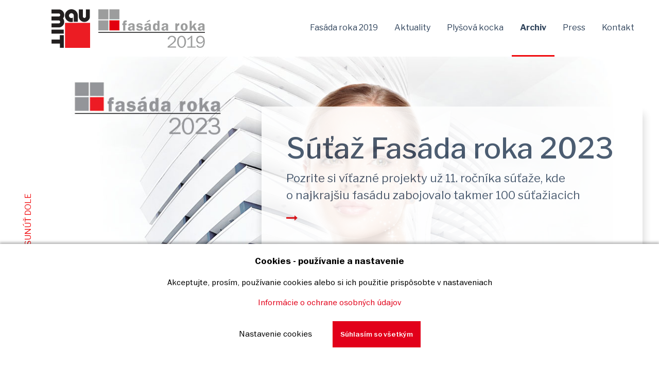

--- FILE ---
content_type: text/html; charset=UTF-8
request_url: https://fasadaroka.sk/archiv/2019
body_size: 6394
content:
<!DOCTYPE html>
<html lang="en">
<head>
    <meta charset="utf-8">
    <meta name="viewport" content="width=device-width, initial-scale=1">

    <!-- CSRF Token -->
    <meta name="csrf-token" content="0MP4KyCCn99BFx8wMXq2pws0NEuaO5NWM5TKN0X8">

    <!-- Google Tag Manager -->
    <script>(function(w,d,s,l,i){w[l]=w[l]||[];w[l].push({'gtm.start':
    new Date().getTime(),event:'gtm.js'});var f=d.getElementsByTagName(s)[0],
    j=d.createElement(s),dl=l!='dataLayer'?'&l='+l:'';j.async=true;j.src=
    'https://www.googletagmanager.com/gtm.js?id='+i+dl;f.parentNode.insertBefore(j,f);
    })(window,document,'script','dataLayer','GTM-P4WMWF6');</script>
    <!-- End Google Tag Manager -->

    <title>Baumit - Fasáda roka 2019</title>
    <meta name="description" content="Pozrite si tie najunikátnejšie fasády Slovenska v tohtoročnom prestížnom ročníku súťaže - Fasáda roka 2019.">
    <link href="https://baumit.sk/images/favicon.ico" rel="shortcut icon">

    <meta property="og:url" content="https://fasadaroka.sk/archiv/2019" />
    <meta property="og:type" content="website" />
    <meta property="og:title" content="Baumit - Fasáda roka 2019" />
    <meta property="og:description" content="Baumit - Fasáda roka 2019 aj tento rok ocení tie najunikátnejšie fasády na Slovensku. Poďte sa na ne pozrieť." />
    <meta property="og:image" content="https://fasadaroka.sk/archiv/2019/img/fb-share-fasada-roka.png" />

    <script src="https://fasadaroka.sk/js/all.js" defer></script>
    <script async src="https://cdn.jsdelivr.net/npm/vanilla-lazyload@10.20.0/dist/lazyload.min.js"></script>

    <!-- Styles -->
    <link rel="stylesheet" href="https://fasadaroka.sk/css/app.css">
    <!-- COOKIEBAR -->
    <link href="https://nadacnyfond.baumit.sk/cookies/dist/cookiebar.css" rel="stylesheet">

</head>
<body>
    <!-- Google Tag Manager (noscript) -->
    <noscript><iframe src="https://www.googletagmanager.com/ns.html?id=GTM-P4WMWF6"
    height="0" width="0" style="display:none;visibility:hidden"></iframe></noscript>
    <!-- End Google Tag Manager (noscript) -->

    <nav class="navbar navbar-expand-xl">
      <a class="navbar-brand" href="https://fasadaroka.sk"><img src="/img/baumit-logo.png" alt="Baumit logo" /></a>
      <a class="navbar-brand" href="https://fasadaroka.sk"><img src="/img/fasada-logo.png" alt="Fasáda roka logo" /></a>
      <button class="navbar-toggler" type="button" data-toggle="collapse" data-target="#navbarSupportedContent" aria-controls="navbarSupportedContent" aria-expanded="false" aria-label="Toggle navigation">
        <span class="navbar-toggler-icon"></span>
      </button>
          <div class="collapse navbar-collapse" id="navbarSupportedContent">
        <ul class="navbar-nav ml-auto">
                        <li class="nav-item">
                <a class="nav-link " href="https://fasadaroka.sk/fasada-roka-2019">Fasáda roka 2019</a>
            </li>
            <li class="nav-item">
                <a class="nav-link" href="https://fasadaroka.sk/#aktuality">Aktuality</a>
            </li>
            <li class="nav-item">
                <a class="nav-link" href="https://fasadaroka.sk/#baumit-plysova-kocka">Plyšová kocka</a>
            </li>
            <li class="nav-link active dropdown">
                <span class="dropbtn">Archiv</span>
                <ul class="dropdown-content">
                                            <li class="nav-item dropdown-item"><a class="nav-link" href="/archiv/2019">2019</a></li>
                                            <li class="nav-item dropdown-item"><a class="nav-link" href="/archiv/2017">2017</a></li>
                                            <li class="nav-item dropdown-item"><a class="nav-link" href="/archiv/2015">2015</a></li>
                                            <li class="nav-item dropdown-item"><a class="nav-link" href="/archiv/2012">2012</a></li>
                                            <li class="nav-item dropdown-item"><a class="nav-link" href="/archiv/2010">2010</a></li>
                                    </ul>
            </li>
            <li class="nav-item">
                <a class="nav-link" href="https://baumit.sk/firma/tlacove-spravy" target="_blank">Press</a>
            </li>
            <li class="nav-item">
                <a class="nav-link" href="#kontakt">Kontakt</a>
            </li>
                    </ul>
              </div>
    </nav>

    
<section class="mainbanner">
    <img class="lazy" data-src="/uploads/banners/1676879129.jpg" alt="Súťaž Fasáda roka 2023_thumb">
    <div class="mainbanner__info" href="https://baumit.sk/fasada-roka">
        <h3>Súťaž Fasáda roka 2023</h3>
        <p>Pozrite si víťazné projekty už 11. ročníka súťaže, kde o najkrajšiu fasádu zabojovalo takmer 100 súťažiacich</p>
                <a href="https://baumit.sk/fasada-roka">
            <i class="fa fa-long-arrow-right"></i>
        </a>
            </div>
    <a id="vericalDown" href="https://baumit.sk/fasada-roka" class="verical-down"><span>Posunúť dole</span></a>
</section>
<section class="nominants" id="scroll">
    <h1>
        Spoznajte víťazné projekty <span>v jednotlivých kategóriách</span>
    </h1>
            <div class="project-category" id="kategoria-1">
            <div class="container">
                <h3>Rodinný dom</h3>
                <div class="slider cube-slider project-slider-nav slider-nav begining">
                                            <div class="cube__thumb winner1 mention0 director0 kategory1">
                                                                                                                                                                                                                                                                                                                                                                                                                                                                                                                                                                <img class="lazy" data-src="https://lead.baumit.sk/uploads/fasada/15616166481394146702.jpg" alt="Rodinný dom Greenline" />
                            <div class="thumb__title">Rodinný dom Greenline</div>
                        </div>
                                            <div class="cube__thumb winner0 mention0 director0 kategory1">
                                                                                                                                                                                                                                                                                                                                                                                                                                                                                                                                                                                                                                                                                                                                                                                                                                                                                                                                                                <img class="lazy" data-src="https://lead.baumit.sk/uploads/fasada/1561617167893831641.jpg" alt="Rodinný dom Jarovce" />
                            <div class="thumb__title">Rodinný dom Jarovce</div>
                        </div>
                                            <div class="cube__thumb winner0 mention0 director0 kategory1">
                                                                                                                                                                                                                                                                                                                                                                                                                                                                                                                                                                                                                                                                                                                                                                                                                                <img class="lazy" data-src="https://lead.baumit.sk/uploads/fasada/1561616773746891101.jpg" alt="Rodinný dom Parndorf" />
                            <div class="thumb__title">Rodinný dom Parndorf</div>
                        </div>
                                    </div>
            </div>
            <div class="cube__content-wrapper">
                <div class="container slider slider-for">
                                            <div class="cube__content">
                            <h4>Bližšia špecifikácia projektu</h4>
                            <div class="project-info">
                                <div class="row">
                                    <div class="col-sm">Názov:</div>
                                    <div class="col-sm">Rodinný dom Greenline</div>
                                </div>
                                <div class="row">
                                    <div class="col-sm">Adresa:</div>
                                    <div class="col-sm">Veľké Úľany</div>
                                </div>
                                <div class="row">
                                    <div class="col-sm">Architekt / Projektant:</div>
                                    <div class="col-sm">Šercel Švec, s.r.o.</div>
                                </div>
                                 <div class="row">
                                    <div class="col-sm">Splouautor:</div>
                                    <div class="col-sm">Ing. arch. Peter Šercel, Ing. arch. Andrej Švec, (foto: Tomáš Manina)</div>
                                </div>                                  <div class="row">
                                    <div class="col-sm">Investor:</div>
                                    <div class="col-sm">súkromný</div>
                                </div>                                 <div class="row">
                                    <div class="col-sm">Realizátor:</div>
                                    <div class="col-sm">neuvedený (2017)</div>
                                </div>
                                <div class="row">
                                    <div class="col-sm">Baumit produkty:</div>
                                    <div class="col-sm">Baumit NanoporTop</div>
                                </div>
                            </div>

                            <div class="project-images">
                                                                <div>
                                    <img class="lazy" data-src="https://lead.baumit.sk/uploads/fasada/15616166471853146594.jpg" alt="Rodinný dom Greenline - obrázok 0" />
                                </div>
                                                                <div>
                                    <img class="lazy" data-src="https://lead.baumit.sk/uploads/fasada/15616166471005849310.jpg" alt="Rodinný dom Greenline - obrázok 1" />
                                </div>
                                                                <div>
                                    <img class="lazy" data-src="https://lead.baumit.sk/uploads/fasada/15616166471513012157.jpg" alt="Rodinný dom Greenline - obrázok 2" />
                                </div>
                                                                <div>
                                    <img class="lazy" data-src="https://lead.baumit.sk/uploads/fasada/15616166481394146702.jpg" alt="Rodinný dom Greenline - obrázok 3" />
                                </div>
                                                            </div>
                        </div>
                                            <div class="cube__content">
                            <h4>Bližšia špecifikácia projektu</h4>
                            <div class="project-info">
                                <div class="row">
                                    <div class="col-sm">Názov:</div>
                                    <div class="col-sm">Rodinný dom Jarovce</div>
                                </div>
                                <div class="row">
                                    <div class="col-sm">Adresa:</div>
                                    <div class="col-sm">Jarovce</div>
                                </div>
                                <div class="row">
                                    <div class="col-sm">Architekt / Projektant:</div>
                                    <div class="col-sm">Compass, s.r.o.</div>
                                </div>
                                 <div class="row">
                                    <div class="col-sm">Splouautor:</div>
                                    <div class="col-sm">Ing.arch. J. Benetin, Ing.arch. M. Gašparová, Ing.arch. M. Grébert, Ing. Mgr.art. J. Kurpaš, (foto: Compass, s.r.o.)</div>
                                </div>                                  <div class="row">
                                    <div class="col-sm">Investor:</div>
                                    <div class="col-sm">súkromný</div>
                                </div>                                 <div class="row">
                                    <div class="col-sm">Realizátor:</div>
                                    <div class="col-sm">Meraland, PP invest (2017)</div>
                                </div>
                                <div class="row">
                                    <div class="col-sm">Baumit produkty:</div>
                                    <div class="col-sm">StarContact, NanoporTop</div>
                                </div>
                            </div>

                            <div class="project-images">
                                                                <div>
                                    <img class="lazy" data-src="https://lead.baumit.sk/uploads/fasada/1561617162468878221.jpg" alt="Rodinný dom Jarovce - obrázok 0" />
                                </div>
                                                                <div>
                                    <img class="lazy" data-src="https://lead.baumit.sk/uploads/fasada/1561617163768845323.jpg" alt="Rodinný dom Jarovce - obrázok 1" />
                                </div>
                                                                <div>
                                    <img class="lazy" data-src="https://lead.baumit.sk/uploads/fasada/1561617164873958940.jpg" alt="Rodinný dom Jarovce - obrázok 2" />
                                </div>
                                                                <div>
                                    <img class="lazy" data-src="https://lead.baumit.sk/uploads/fasada/1561617165228892596.jpg" alt="Rodinný dom Jarovce - obrázok 3" />
                                </div>
                                                                <div>
                                    <img class="lazy" data-src="https://lead.baumit.sk/uploads/fasada/15616171651349259954.jpg" alt="Rodinný dom Jarovce - obrázok 4" />
                                </div>
                                                                <div>
                                    <img class="lazy" data-src="https://lead.baumit.sk/uploads/fasada/1561617166548278221.jpg" alt="Rodinný dom Jarovce - obrázok 5" />
                                </div>
                                                                <div>
                                    <img class="lazy" data-src="https://lead.baumit.sk/uploads/fasada/1561617167893831641.jpg" alt="Rodinný dom Jarovce - obrázok 6" />
                                </div>
                                                            </div>
                        </div>
                                            <div class="cube__content">
                            <h4>Bližšia špecifikácia projektu</h4>
                            <div class="project-info">
                                <div class="row">
                                    <div class="col-sm">Názov:</div>
                                    <div class="col-sm">Rodinný dom Parndorf</div>
                                </div>
                                <div class="row">
                                    <div class="col-sm">Adresa:</div>
                                    <div class="col-sm">Parndorf</div>
                                </div>
                                <div class="row">
                                    <div class="col-sm">Architekt / Projektant:</div>
                                    <div class="col-sm">hantabal architekti, s.r.o.</div>
                                </div>
                                 <div class="row">
                                    <div class="col-sm">Splouautor:</div>
                                    <div class="col-sm">Ing. arch. Juraj Hantabal, Ing. arch. Michaela Hantabalová, (foto: Tomáš Manina)</div>
                                </div>                                  <div class="row">
                                    <div class="col-sm">Investor:</div>
                                    <div class="col-sm">súkromný</div>
                                </div>                                 <div class="row">
                                    <div class="col-sm">Realizátor:</div>
                                    <div class="col-sm">neuvedený (2017)</div>
                                </div>
                                <div class="row">
                                    <div class="col-sm">Baumit produkty:</div>
                                    <div class="col-sm">Baumit NanoporTop</div>
                                </div>
                            </div>

                            <div class="project-images">
                                                                <div>
                                    <img class="lazy" data-src="https://lead.baumit.sk/uploads/fasada/15616167721915382960.jpg" alt="Rodinný dom Parndorf - obrázok 0" />
                                </div>
                                                                <div>
                                    <img class="lazy" data-src="https://lead.baumit.sk/uploads/fasada/15616167721645214667.jpg" alt="Rodinný dom Parndorf - obrázok 1" />
                                </div>
                                                                <div>
                                    <img class="lazy" data-src="https://lead.baumit.sk/uploads/fasada/15616167721751823666.jpg" alt="Rodinný dom Parndorf - obrázok 2" />
                                </div>
                                                                <div>
                                    <img class="lazy" data-src="https://lead.baumit.sk/uploads/fasada/1561616773618550441.jpg" alt="Rodinný dom Parndorf - obrázok 3" />
                                </div>
                                                                <div>
                                    <img class="lazy" data-src="https://lead.baumit.sk/uploads/fasada/15616167731977948160.jpg" alt="Rodinný dom Parndorf - obrázok 4" />
                                </div>
                                                                <div>
                                    <img class="lazy" data-src="https://lead.baumit.sk/uploads/fasada/1561616773746891101.jpg" alt="Rodinný dom Parndorf - obrázok 5" />
                                </div>
                                                            </div>
                        </div>
                                    </div>
            </div>
        </div>
            <div class="project-category" id="kategoria-2">
            <div class="container">
                <h3>Rezidenčné projekty a občianska vybavenosť</h3>
                <div class="slider cube-slider project-slider-nav slider-nav begining">
                                            <div class="cube__thumb winner1 mention0 director0 kategory2">
                                                                                                                                                                                                                                                                                                                                                                                                                                                                                                                                                                <img class="lazy" data-src="https://lead.baumit.sk/uploads/fasada/15616167382030907677.jpg" alt="Interpharm Slovakia" />
                            <div class="thumb__title">Interpharm Slovakia</div>
                        </div>
                                            <div class="cube__thumb winner0 mention0 director0 kategory2">
                                                                                                                                                                                                                                                                                                                                                                                                                                                                                                                                                                <img class="lazy" data-src="https://lead.baumit.sk/uploads/fasada/15616167361131406499.jpg" alt="Viladom Janka Kráľa" />
                            <div class="thumb__title">Viladom Janka Kráľa</div>
                        </div>
                                            <div class="cube__thumb winner0 mention0 director0 kategory2">
                                                                                                                                                                                                                                                                                                                                                                                                                                                                                                                                                                <img class="lazy" data-src="https://lead.baumit.sk/uploads/fasada/1561616651466171333.jpg" alt="Bytový dom Bystrická, Devínska Nová Ves" />
                            <div class="thumb__title">Bytový dom Bystrická, Devínska Nová Ves</div>
                        </div>
                                    </div>
            </div>
            <div class="cube__content-wrapper">
                <div class="container slider slider-for">
                                            <div class="cube__content">
                            <h4>Bližšia špecifikácia projektu</h4>
                            <div class="project-info">
                                <div class="row">
                                    <div class="col-sm">Názov:</div>
                                    <div class="col-sm">Interpharm Slovakia</div>
                                </div>
                                <div class="row">
                                    <div class="col-sm">Adresa:</div>
                                    <div class="col-sm">Dvojkrížna, Bratislava</div>
                                </div>
                                <div class="row">
                                    <div class="col-sm">Architekt / Projektant:</div>
                                    <div class="col-sm">ALEXY &amp; ALEXY, s.r.o. - Ing.arch. Andrej Alexy, Ing.arch. Štefan Rafanides</div>
                                </div>
                                 <div class="row">
                                    <div class="col-sm">Splouautor:</div>
                                    <div class="col-sm">Ing.arch. Martin Bujna, Ing.arch. Lukáš Orihel, Ing.arch. Michal Pršo, (foto: Soňa Sadloňová)</div>
                                </div>                                  <div class="row">
                                    <div class="col-sm">Investor:</div>
                                    <div class="col-sm">Interpharm, s.r.o.</div>
                                </div>                                 <div class="row">
                                    <div class="col-sm">Realizátor:</div>
                                    <div class="col-sm">BSS, s.r.o. (2017)</div>
                                </div>
                                <div class="row">
                                    <div class="col-sm">Baumit produkty:</div>
                                    <div class="col-sm">Baumit StyleTop, Baumit SilikonTop, Baumit CreativTop Fine, Silk, Baumit ProContact</div>
                                </div>
                            </div>

                            <div class="project-images">
                                                                <div>
                                    <img class="lazy" data-src="https://lead.baumit.sk/uploads/fasada/1561616737644990554.jpg" alt="Interpharm Slovakia - obrázok 0" />
                                </div>
                                                                <div>
                                    <img class="lazy" data-src="https://lead.baumit.sk/uploads/fasada/15616167371128448719.jpg" alt="Interpharm Slovakia - obrázok 1" />
                                </div>
                                                                <div>
                                    <img class="lazy" data-src="https://lead.baumit.sk/uploads/fasada/1561616738669229315.jpg" alt="Interpharm Slovakia - obrázok 2" />
                                </div>
                                                                <div>
                                    <img class="lazy" data-src="https://lead.baumit.sk/uploads/fasada/15616167382030907677.jpg" alt="Interpharm Slovakia - obrázok 3" />
                                </div>
                                                            </div>
                        </div>
                                            <div class="cube__content">
                            <h4>Bližšia špecifikácia projektu</h4>
                            <div class="project-info">
                                <div class="row">
                                    <div class="col-sm">Názov:</div>
                                    <div class="col-sm">Viladom Janka Kráľa</div>
                                </div>
                                <div class="row">
                                    <div class="col-sm">Adresa:</div>
                                    <div class="col-sm">Janka Kráľa 5, Banská Bystrica</div>
                                </div>
                                <div class="row">
                                    <div class="col-sm">Architekt / Projektant:</div>
                                    <div class="col-sm">BMX studio s.r.o.</div>
                                </div>
                                 <div class="row">
                                    <div class="col-sm">Splouautor:</div>
                                    <div class="col-sm">Ing. arch. Martin Bielik, Ing. arch. Katarína Michalková, (foto: Tomáš Manina)</div>
                                </div>                                  <div class="row">
                                    <div class="col-sm">Investor:</div>
                                    <div class="col-sm">Enezon, s.r.o.</div>
                                </div>                                 <div class="row">
                                    <div class="col-sm">Realizátor:</div>
                                    <div class="col-sm">neuvedený (2018)</div>
                                </div>
                                <div class="row">
                                    <div class="col-sm">Baumit produkty:</div>
                                    <div class="col-sm">Baumit SilikatTop 2K, Baumit CreativTop Silk, Baumit Finish</div>
                                </div>
                            </div>

                            <div class="project-images">
                                                                <div>
                                    <img class="lazy" data-src="https://lead.baumit.sk/uploads/fasada/1561616735350073961.jpg" alt="Viladom Janka Kráľa - obrázok 0" />
                                </div>
                                                                <div>
                                    <img class="lazy" data-src="https://lead.baumit.sk/uploads/fasada/15616167361749969623.jpg" alt="Viladom Janka Kráľa - obrázok 1" />
                                </div>
                                                                <div>
                                    <img class="lazy" data-src="https://lead.baumit.sk/uploads/fasada/1561616736692578162.jpg" alt="Viladom Janka Kráľa - obrázok 2" />
                                </div>
                                                                <div>
                                    <img class="lazy" data-src="https://lead.baumit.sk/uploads/fasada/15616167361131406499.jpg" alt="Viladom Janka Kráľa - obrázok 3" />
                                </div>
                                                            </div>
                        </div>
                                            <div class="cube__content">
                            <h4>Bližšia špecifikácia projektu</h4>
                            <div class="project-info">
                                <div class="row">
                                    <div class="col-sm">Názov:</div>
                                    <div class="col-sm">Bytový dom Bystrická, Devínska Nová Ves</div>
                                </div>
                                <div class="row">
                                    <div class="col-sm">Adresa:</div>
                                    <div class="col-sm">Bystrická ulica, Bratislava - Devínska Nová Ves</div>
                                </div>
                                <div class="row">
                                    <div class="col-sm">Architekt / Projektant:</div>
                                    <div class="col-sm">Ing. arch. Milan Kiaček</div>
                                </div>
                                 <div class="row">
                                    <div class="col-sm">Splouautor:</div>
                                    <div class="col-sm">Bc. Juraj Kiaček, (foto: Tomáš Manina)</div>
                                </div>                                  <div class="row">
                                    <div class="col-sm">Investor:</div>
                                    <div class="col-sm">Arcoplast Slovakia a. s.</div>
                                </div>                                 <div class="row">
                                    <div class="col-sm">Realizátor:</div>
                                    <div class="col-sm">Colorstav, s. r. o. (2018)</div>
                                </div>
                                <div class="row">
                                    <div class="col-sm">Baumit produkty:</div>
                                    <div class="col-sm">Zateplenie Baumit open, Baumit openTherm reflect, Baumit NanoporTop odtieň 0019, Baumit StarContact, Baumit StarTex, Baumit VivaRenova, Baumit MPI 25, Baumit Poter MG, Baumit Baumacol FlexTop, Baumit Baumacol Protect</div>
                                </div>
                            </div>

                            <div class="project-images">
                                                                <div>
                                    <img class="lazy" data-src="https://lead.baumit.sk/uploads/fasada/15616166501019952835.jpg" alt="Bytový dom Bystrická, Devínska Nová Ves - obrázok 0" />
                                </div>
                                                                <div>
                                    <img class="lazy" data-src="https://lead.baumit.sk/uploads/fasada/15616166501986839197.jpg" alt="Bytový dom Bystrická, Devínska Nová Ves - obrázok 1" />
                                </div>
                                                                <div>
                                    <img class="lazy" data-src="https://lead.baumit.sk/uploads/fasada/1561616650247179232.jpg" alt="Bytový dom Bystrická, Devínska Nová Ves - obrázok 2" />
                                </div>
                                                                <div>
                                    <img class="lazy" data-src="https://lead.baumit.sk/uploads/fasada/1561616651466171333.jpg" alt="Bytový dom Bystrická, Devínska Nová Ves - obrázok 3" />
                                </div>
                                                            </div>
                        </div>
                                    </div>
            </div>
        </div>
            <div class="project-category" id="kategoria-3">
            <div class="container">
                <h3>Obnovená a adaptovaná budova</h3>
                <div class="slider cube-slider project-slider-nav slider-nav begining">
                                            <div class="cube__thumb winner1 mention0 director0 kategory3">
                                                                                                                                                                                                                                                                                                                                                                                                                                                                                                                                                                                                                                                                                                                                                                                                                                                                                                                                                                <img class="lazy" data-src="https://lead.baumit.sk/uploads/fasada/15616168081630481569.jpg" alt="Nádvorie Trnava" />
                            <div class="thumb__title">Nádvorie Trnava</div>
                        </div>
                                            <div class="cube__thumb winner0 mention0 director0 kategory3">
                                                                                                                                                                                                                                                                                                                                                                                                                                                                                                                                                                                                                                                                                                <img class="lazy" data-src="https://lead.baumit.sk/uploads/fasada/1561617071221157025.jpg" alt="Byty Halenárska 5, Trnava" />
                            <div class="thumb__title">Byty Halenárska 5, Trnava</div>
                        </div>
                                            <div class="cube__thumb winner0 mention0 director0 kategory3">
                                                                                                                                                                                                                                                                                                                                                                                                                                                                                                                                                                <img class="lazy" data-src="https://lead.baumit.sk/uploads/fasada/15616168601168181417.jpg" alt="Dom smútku Dunajská Streda" />
                            <div class="thumb__title">Dom smútku Dunajská Streda</div>
                        </div>
                                    </div>
            </div>
            <div class="cube__content-wrapper">
                <div class="container slider slider-for">
                                            <div class="cube__content">
                            <h4>Bližšia špecifikácia projektu</h4>
                            <div class="project-info">
                                <div class="row">
                                    <div class="col-sm">Názov:</div>
                                    <div class="col-sm">Nádvorie Trnava</div>
                                </div>
                                <div class="row">
                                    <div class="col-sm">Adresa:</div>
                                    <div class="col-sm">Trnava</div>
                                </div>
                                <div class="row">
                                    <div class="col-sm">Architekt / Projektant:</div>
                                    <div class="col-sm">VALLO SADOVSKY ARCHITECTS, s.r.o.</div>
                                </div>
                                 <div class="row">
                                    <div class="col-sm">Splouautor:</div>
                                    <div class="col-sm">Ing. arch. Matúš Vallo, Ing. arch. Oliver Sadovský, Mgr. art. Marián Stanislav, Ing. arch. Viliam Zajíček, Ing. arch. Ing. arch. Mateja Vonkomerová, Ing. arch. Marcel Vadík, Ing. arch. Zuzana Krejčířová, Ing. arch. Elena Šoltésová,  (foto: Tomáš Manina)</div>
                                </div>                                                                 <div class="row">
                                    <div class="col-sm">Realizátor:</div>
                                    <div class="col-sm">Texx s.r.o., Trnava (2018)</div>
                                </div>
                                <div class="row">
                                    <div class="col-sm">Baumit produkty:</div>
                                    <div class="col-sm">Sanačný systém Baumit Sanova, Baumit VivaRenova, Baumit SilikonColor, Baumit CreativTop</div>
                                </div>
                            </div>

                            <div class="project-images">
                                                                <div>
                                    <img class="lazy" data-src="https://lead.baumit.sk/uploads/fasada/15616168071499559790.jpg" alt="Nádvorie Trnava - obrázok 0" />
                                </div>
                                                                <div>
                                    <img class="lazy" data-src="https://lead.baumit.sk/uploads/fasada/15616168071762762852.jpg" alt="Nádvorie Trnava - obrázok 1" />
                                </div>
                                                                <div>
                                    <img class="lazy" data-src="https://lead.baumit.sk/uploads/fasada/15616168071650710483.jpg" alt="Nádvorie Trnava - obrázok 2" />
                                </div>
                                                                <div>
                                    <img class="lazy" data-src="https://lead.baumit.sk/uploads/fasada/1561616808115215316.jpg" alt="Nádvorie Trnava - obrázok 3" />
                                </div>
                                                                <div>
                                    <img class="lazy" data-src="https://lead.baumit.sk/uploads/fasada/1561616808968670543.jpg" alt="Nádvorie Trnava - obrázok 4" />
                                </div>
                                                                <div>
                                    <img class="lazy" data-src="https://lead.baumit.sk/uploads/fasada/15616168081663122711.jpg" alt="Nádvorie Trnava - obrázok 5" />
                                </div>
                                                                <div>
                                    <img class="lazy" data-src="https://lead.baumit.sk/uploads/fasada/15616168081630481569.jpg" alt="Nádvorie Trnava - obrázok 6" />
                                </div>
                                                            </div>
                        </div>
                                            <div class="cube__content">
                            <h4>Bližšia špecifikácia projektu</h4>
                            <div class="project-info">
                                <div class="row">
                                    <div class="col-sm">Názov:</div>
                                    <div class="col-sm">Byty Halenárska 5, Trnava</div>
                                </div>
                                <div class="row">
                                    <div class="col-sm">Adresa:</div>
                                    <div class="col-sm">Halenárska 5, Trnava</div>
                                </div>
                                <div class="row">
                                    <div class="col-sm">Architekt / Projektant:</div>
                                    <div class="col-sm">Ing. Arch. Peter Hanzlíček</div>
                                </div>
                                 <div class="row">
                                    <div class="col-sm">Splouautor:</div>
                                    <div class="col-sm">(foto: Tomáš Manina)</div>
                                </div>                                                                 <div class="row">
                                    <div class="col-sm">Realizátor:</div>
                                    <div class="col-sm">Ing. Ľuboš Gašparík - stavebná činnosť, Trnava (2018)</div>
                                </div>
                                <div class="row">
                                    <div class="col-sm">Baumit produkty:</div>
                                    <div class="col-sm">Zateplenie Baumit Pro, Baumit SilikonTop 1,5K</div>
                                </div>
                            </div>

                            <div class="project-images">
                                                                <div>
                                    <img class="lazy" data-src="https://lead.baumit.sk/uploads/fasada/1561617069640932993.jpg" alt="Byty Halenárska 5, Trnava - obrázok 0" />
                                </div>
                                                                <div>
                                    <img class="lazy" data-src="https://lead.baumit.sk/uploads/fasada/1561617070125727835.jpg" alt="Byty Halenárska 5, Trnava - obrázok 1" />
                                </div>
                                                                <div>
                                    <img class="lazy" data-src="https://lead.baumit.sk/uploads/fasada/15616170701014404570.jpg" alt="Byty Halenárska 5, Trnava - obrázok 2" />
                                </div>
                                                                <div>
                                    <img class="lazy" data-src="https://lead.baumit.sk/uploads/fasada/15616170712124253649.jpg" alt="Byty Halenárska 5, Trnava - obrázok 3" />
                                </div>
                                                                <div>
                                    <img class="lazy" data-src="https://lead.baumit.sk/uploads/fasada/1561617071221157025.jpg" alt="Byty Halenárska 5, Trnava - obrázok 4" />
                                </div>
                                                            </div>
                        </div>
                                            <div class="cube__content">
                            <h4>Bližšia špecifikácia projektu</h4>
                            <div class="project-info">
                                <div class="row">
                                    <div class="col-sm">Názov:</div>
                                    <div class="col-sm">Dom smútku Dunajská Streda</div>
                                </div>
                                <div class="row">
                                    <div class="col-sm">Adresa:</div>
                                    <div class="col-sm">Malodvornícka cesta, 929 01 Dunajská Streda</div>
                                </div>
                                <div class="row">
                                    <div class="col-sm">Architekt / Projektant:</div>
                                    <div class="col-sm">Ing. arch. Pavol Holík</div>
                                </div>
                                 <div class="row">
                                    <div class="col-sm">Splouautor:</div>
                                    <div class="col-sm">(foto: Tomáš Manina)</div>
                                </div>                                  <div class="row">
                                    <div class="col-sm">Investor:</div>
                                    <div class="col-sm">mesto Dunasjká Streda</div>
                                </div>                                 <div class="row">
                                    <div class="col-sm">Realizátor:</div>
                                    <div class="col-sm">Štefan Gavlider - GAGAKO - STAV (2018)</div>
                                </div>
                                <div class="row">
                                    <div class="col-sm">Baumit produkty:</div>
                                    <div class="col-sm">Baumit SilikonTop</div>
                                </div>
                            </div>

                            <div class="project-images">
                                                                <div>
                                    <img class="lazy" data-src="https://lead.baumit.sk/uploads/fasada/15616168591729736030.jpg" alt="Dom smútku Dunajská Streda - obrázok 0" />
                                </div>
                                                                <div>
                                    <img class="lazy" data-src="https://lead.baumit.sk/uploads/fasada/1561616859820540270.jpg" alt="Dom smútku Dunajská Streda - obrázok 1" />
                                </div>
                                                                <div>
                                    <img class="lazy" data-src="https://lead.baumit.sk/uploads/fasada/15616168601901499219.jpg" alt="Dom smútku Dunajská Streda - obrázok 2" />
                                </div>
                                                                <div>
                                    <img class="lazy" data-src="https://lead.baumit.sk/uploads/fasada/15616168601168181417.jpg" alt="Dom smútku Dunajská Streda - obrázok 3" />
                                </div>
                                                            </div>
                        </div>
                                    </div>
            </div>
        </div>
            <div class="project-category" id="kategoria-4">
            <div class="container">
                <h3>Sanovaná historická budova</h3>
                <div class="slider cube-slider project-slider-nav slider-nav begining">
                                            <div class="cube__thumb winner1 mention0 director0 kategory4">
                                                                                                                                                                                                                                                                                                                                                                                                                                                                                                                                                                                                                                                                                                                                                                                                                                                                                                                                                                                                                                                                                                <img class="lazy" data-src="https://lead.baumit.sk/uploads/fasada/15616165461617287400.jpg" alt="Hrad Kežmarok, obnova fasády a hradieb" />
                            <div class="thumb__title">Hrad Kežmarok, obnova fasády a hradieb</div>
                        </div>
                                            <div class="cube__thumb winner0 mention0 director0 kategory4">
                                                                                                                                                                                                                                                                                                                                                                                                                                                                                                                                                                                                                                                                                                                                                                                                                                                                                                                                                                <img class="lazy" data-src="https://lead.baumit.sk/uploads/fasada/1561617180684074128.jpg" alt="Mestská vila od D. Jurkoviča" />
                            <div class="thumb__title">Mestská vila od D. Jurkoviča</div>
                        </div>
                                            <div class="cube__thumb winner0 mention0 director0 kategory4">
                                                                                                                                                                                                                                                                                                                                                                                                                                                                                                                                                                                                                                                                                                                                                                                                                                                                                                                                                                                                                                                                                                <img class="lazy" data-src="https://lead.baumit.sk/uploads/fasada/1561617035282575417.jpg" alt="Rekonštrukcia kasárenskej budovy Nová pevnosť Komárno" />
                            <div class="thumb__title">Rekonštrukcia kasárenskej budovy Nová pevnosť Komárno</div>
                        </div>
                                    </div>
            </div>
            <div class="cube__content-wrapper">
                <div class="container slider slider-for">
                                            <div class="cube__content">
                            <h4>Bližšia špecifikácia projektu</h4>
                            <div class="project-info">
                                <div class="row">
                                    <div class="col-sm">Názov:</div>
                                    <div class="col-sm">Hrad Kežmarok, obnova fasády a hradieb</div>
                                </div>
                                <div class="row">
                                    <div class="col-sm">Adresa:</div>
                                    <div class="col-sm">Hradné námestie 42, 060 01 Kežmarok</div>
                                </div>
                                <div class="row">
                                    <div class="col-sm">Architekt / Projektant:</div>
                                    <div class="col-sm">AIDI, s.r.o., Kežmarok, Ing. arch. Miloslav Neumann</div>
                                </div>
                                 <div class="row">
                                    <div class="col-sm">Splouautor:</div>
                                    <div class="col-sm">(foto: Tomáš Manina)</div>
                                </div>                                  <div class="row">
                                    <div class="col-sm">Investor:</div>
                                    <div class="col-sm">PSK, Prešov</div>
                                </div>                                 <div class="row">
                                    <div class="col-sm">Realizátor:</div>
                                    <div class="col-sm">GMT Projekt, spol. s r. o., Bardejov (2017)</div>
                                </div>
                                <div class="row">
                                    <div class="col-sm">Baumit produkty:</div>
                                    <div class="col-sm">Baumit MC 55 W, Baumit SilikatColor</div>
                                </div>
                            </div>

                            <div class="project-images">
                                                                <div>
                                    <img class="lazy" data-src="https://lead.baumit.sk/uploads/fasada/1561616544777966213.jpg" alt="Hrad Kežmarok, obnova fasády a hradieb - obrázok 0" />
                                </div>
                                                                <div>
                                    <img class="lazy" data-src="https://lead.baumit.sk/uploads/fasada/1561616545360891783.jpg" alt="Hrad Kežmarok, obnova fasády a hradieb - obrázok 1" />
                                </div>
                                                                <div>
                                    <img class="lazy" data-src="https://lead.baumit.sk/uploads/fasada/15616165442031084461.jpg" alt="Hrad Kežmarok, obnova fasády a hradieb - obrázok 2" />
                                </div>
                                                                <div>
                                    <img class="lazy" data-src="https://lead.baumit.sk/uploads/fasada/15616165441594049983.jpg" alt="Hrad Kežmarok, obnova fasády a hradieb - obrázok 3" />
                                </div>
                                                                <div>
                                    <img class="lazy" data-src="https://lead.baumit.sk/uploads/fasada/15616165431920255343.jpg" alt="Hrad Kežmarok, obnova fasády a hradieb - obrázok 4" />
                                </div>
                                                                <div>
                                    <img class="lazy" data-src="https://lead.baumit.sk/uploads/fasada/1561616545776904663.jpg" alt="Hrad Kežmarok, obnova fasády a hradieb - obrázok 5" />
                                </div>
                                                                <div>
                                    <img class="lazy" data-src="https://lead.baumit.sk/uploads/fasada/1561616545980994499.jpg" alt="Hrad Kežmarok, obnova fasády a hradieb - obrázok 6" />
                                </div>
                                                                <div>
                                    <img class="lazy" data-src="https://lead.baumit.sk/uploads/fasada/15616165461617287400.jpg" alt="Hrad Kežmarok, obnova fasády a hradieb - obrázok 7" />
                                </div>
                                                            </div>
                        </div>
                                            <div class="cube__content">
                            <h4>Bližšia špecifikácia projektu</h4>
                            <div class="project-info">
                                <div class="row">
                                    <div class="col-sm">Názov:</div>
                                    <div class="col-sm">Mestská vila od D. Jurkoviča</div>
                                </div>
                                <div class="row">
                                    <div class="col-sm">Adresa:</div>
                                    <div class="col-sm">Lermontovova 21, Bratislava</div>
                                </div>
                                <div class="row">
                                    <div class="col-sm">Architekt / Projektant:</div>
                                    <div class="col-sm">Ing. arch. Milan Kiaček</div>
                                </div>
                                                                 <div class="row">
                                    <div class="col-sm">Investor:</div>
                                    <div class="col-sm">súkromný</div>
                                </div>                                 <div class="row">
                                    <div class="col-sm">Realizátor:</div>
                                    <div class="col-sm">neuvedený (2018)</div>
                                </div>
                                <div class="row">
                                    <div class="col-sm">Baumit produkty:</div>
                                    <div class="col-sm">Baumit FlexBeton, FillBeton, FixBeton, Trasový cement, SuperGrund, BetonPrimer, Baumacol Protect, Baumacol FlexTop, Baumacol FlexMarmor, BauKleper, Jadrová omietka, VivaInterior, VivaRenova, Ušľachtilá omietka 4 mm, MPA 35, MPI 25, Sanova omietka S, Sanova trasová omietka WTA, Sanova omietka L, SilikatColor,  SilikonColor, KlimaColor</div>
                                </div>
                            </div>

                            <div class="project-images">
                                                                <div>
                                    <img class="lazy" data-src="https://lead.baumit.sk/uploads/fasada/1561617178356561597.jpg" alt="Mestská vila od D. Jurkoviča - obrázok 0" />
                                </div>
                                                                <div>
                                    <img class="lazy" data-src="https://lead.baumit.sk/uploads/fasada/1561617179348183735.jpg" alt="Mestská vila od D. Jurkoviča - obrázok 1" />
                                </div>
                                                                <div>
                                    <img class="lazy" data-src="https://lead.baumit.sk/uploads/fasada/15616171791907929026.jpg" alt="Mestská vila od D. Jurkoviča - obrázok 2" />
                                </div>
                                                                <div>
                                    <img class="lazy" data-src="https://lead.baumit.sk/uploads/fasada/15616171791173297001.jpg" alt="Mestská vila od D. Jurkoviča - obrázok 3" />
                                </div>
                                                                <div>
                                    <img class="lazy" data-src="https://lead.baumit.sk/uploads/fasada/15616171801954280650.jpg" alt="Mestská vila od D. Jurkoviča - obrázok 4" />
                                </div>
                                                                <div>
                                    <img class="lazy" data-src="https://lead.baumit.sk/uploads/fasada/15616171802030001639.jpg" alt="Mestská vila od D. Jurkoviča - obrázok 5" />
                                </div>
                                                                <div>
                                    <img class="lazy" data-src="https://lead.baumit.sk/uploads/fasada/1561617180684074128.jpg" alt="Mestská vila od D. Jurkoviča - obrázok 6" />
                                </div>
                                                            </div>
                        </div>
                                            <div class="cube__content">
                            <h4>Bližšia špecifikácia projektu</h4>
                            <div class="project-info">
                                <div class="row">
                                    <div class="col-sm">Názov:</div>
                                    <div class="col-sm">Rekonštrukcia kasárenskej budovy Nová pevnosť Komárno</div>
                                </div>
                                <div class="row">
                                    <div class="col-sm">Adresa:</div>
                                    <div class="col-sm">Nová pevnosť Komárno,  č.par. .1811 945 01 Komárno</div>
                                </div>
                                <div class="row">
                                    <div class="col-sm">Architekt / Projektant:</div>
                                    <div class="col-sm">Ing. Jakab Béla</div>
                                </div>
                                 <div class="row">
                                    <div class="col-sm">Splouautor:</div>
                                    <div class="col-sm">Ing. Beáta Sádecká,  (foto: Tomáš Manina)</div>
                                </div>                                  <div class="row">
                                    <div class="col-sm">Investor:</div>
                                    <div class="col-sm">Stará pevnosť Komárno, n.o., Komárno</div>
                                </div>                                 <div class="row">
                                    <div class="col-sm">Realizátor:</div>
                                    <div class="col-sm">Darton s.r.o. (2018)</div>
                                </div>
                                <div class="row">
                                    <div class="col-sm">Baumit produkty:</div>
                                    <div class="col-sm">Systém Baumit NHL, Sanačný systém Baumit Sanova Trass, Baumit Klima</div>
                                </div>
                            </div>

                            <div class="project-images">
                                                                <div>
                                    <img class="lazy" data-src="https://lead.baumit.sk/uploads/fasada/15616170331607273857.jpg" alt="Rekonštrukcia kasárenskej budovy Nová pevnosť Komárno - obrázok 0" />
                                </div>
                                                                <div>
                                    <img class="lazy" data-src="https://lead.baumit.sk/uploads/fasada/1561617033466047359.jpg" alt="Rekonštrukcia kasárenskej budovy Nová pevnosť Komárno - obrázok 1" />
                                </div>
                                                                <div>
                                    <img class="lazy" data-src="https://lead.baumit.sk/uploads/fasada/15616170342033270762.jpg" alt="Rekonštrukcia kasárenskej budovy Nová pevnosť Komárno - obrázok 2" />
                                </div>
                                                                <div>
                                    <img class="lazy" data-src="https://lead.baumit.sk/uploads/fasada/1561617034717633121.jpg" alt="Rekonštrukcia kasárenskej budovy Nová pevnosť Komárno - obrázok 3" />
                                </div>
                                                                <div>
                                    <img class="lazy" data-src="https://lead.baumit.sk/uploads/fasada/15616170341077989820.jpg" alt="Rekonštrukcia kasárenskej budovy Nová pevnosť Komárno - obrázok 4" />
                                </div>
                                                                <div>
                                    <img class="lazy" data-src="https://lead.baumit.sk/uploads/fasada/15616170351302188465.jpg" alt="Rekonštrukcia kasárenskej budovy Nová pevnosť Komárno - obrázok 5" />
                                </div>
                                                                <div>
                                    <img class="lazy" data-src="https://lead.baumit.sk/uploads/fasada/1561617035582819879.jpg" alt="Rekonštrukcia kasárenskej budovy Nová pevnosť Komárno - obrázok 6" />
                                </div>
                                                                <div>
                                    <img class="lazy" data-src="https://lead.baumit.sk/uploads/fasada/1561617035282575417.jpg" alt="Rekonštrukcia kasárenskej budovy Nová pevnosť Komárno - obrázok 7" />
                                </div>
                                                            </div>
                        </div>
                                    </div>
            </div>
        </div>
            <div class="project-category" id="kategoria-5">
            <div class="container">
                <h3>Zateplený bytový dom</h3>
                <div class="slider cube-slider project-slider-nav slider-nav begining">
                                            <div class="cube__thumb winner1 mention0 director0 kategory5">
                                                                                                                                                                                                                                                                                                                                                                                                                                                                                                                                                                <img class="lazy" data-src="https://lead.baumit.sk/uploads/fasada/15616166771845008467.jpg" alt="Bytový dom Nová doba 3" />
                            <div class="thumb__title">Bytový dom Nová doba 3</div>
                        </div>
                                            <div class="cube__thumb winner0 mention0 director0 kategory5">
                                                                                                                                                                                                                                                                                                                                                                                                                                <img class="lazy" data-src="https://lead.baumit.sk/uploads/fasada/1561616923625403723.jpg" alt="Obnova bytového domu Trenčín" />
                            <div class="thumb__title">Obnova bytového domu Trenčín</div>
                        </div>
                                            <div class="cube__thumb winner0 mention0 director0 kategory5">
                                                                                                                                                                                                                                                                                                                                                                                                                                                                                                                                                                <img class="lazy" data-src="https://lead.baumit.sk/uploads/fasada/1561616547994834417.jpg" alt="Bytový dom, ul. SNP, Čadca" />
                            <div class="thumb__title">Bytový dom, ul. SNP, Čadca</div>
                        </div>
                                    </div>
            </div>
            <div class="cube__content-wrapper">
                <div class="container slider slider-for">
                                            <div class="cube__content">
                            <h4>Bližšia špecifikácia projektu</h4>
                            <div class="project-info">
                                <div class="row">
                                    <div class="col-sm">Názov:</div>
                                    <div class="col-sm">Bytový dom Nová doba 3</div>
                                </div>
                                <div class="row">
                                    <div class="col-sm">Adresa:</div>
                                    <div class="col-sm">Vajnorská 96, Bratislava</div>
                                </div>
                                <div class="row">
                                    <div class="col-sm">Architekt / Projektant:</div>
                                    <div class="col-sm">VVÚPS - NOVA, Bratislava, prof. Ing. Zuzana Sternová, PhD., Ing. arch. Martin Čomor</div>
                                </div>
                                 <div class="row">
                                    <div class="col-sm">Splouautor:</div>
                                    <div class="col-sm">(foto: Tomáš Manina)</div>
                                </div>                                  <div class="row">
                                    <div class="col-sm">Investor:</div>
                                    <div class="col-sm">OSBD Nová Doba 3</div>
                                </div>                                 <div class="row">
                                    <div class="col-sm">Realizátor:</div>
                                    <div class="col-sm">MONTY Pro, spol. s r. o., Bratislava (2017)</div>
                                </div>
                                <div class="row">
                                    <div class="col-sm">Baumit produkty:</div>
                                    <div class="col-sm">Baumit SilikatTop</div>
                                </div>
                            </div>

                            <div class="project-images">
                                                                <div>
                                    <img class="lazy" data-src="https://lead.baumit.sk/uploads/fasada/15616166761409978733.jpg" alt="Bytový dom Nová doba 3 - obrázok 0" />
                                </div>
                                                                <div>
                                    <img class="lazy" data-src="https://lead.baumit.sk/uploads/fasada/1561616676800605869.jpg" alt="Bytový dom Nová doba 3 - obrázok 1" />
                                </div>
                                                                <div>
                                    <img class="lazy" data-src="https://lead.baumit.sk/uploads/fasada/15616166771300224257.jpg" alt="Bytový dom Nová doba 3 - obrázok 2" />
                                </div>
                                                                <div>
                                    <img class="lazy" data-src="https://lead.baumit.sk/uploads/fasada/15616166771845008467.jpg" alt="Bytový dom Nová doba 3 - obrázok 3" />
                                </div>
                                                            </div>
                        </div>
                                            <div class="cube__content">
                            <h4>Bližšia špecifikácia projektu</h4>
                            <div class="project-info">
                                <div class="row">
                                    <div class="col-sm">Názov:</div>
                                    <div class="col-sm">Obnova bytového domu Trenčín</div>
                                </div>
                                <div class="row">
                                    <div class="col-sm">Adresa:</div>
                                    <div class="col-sm">Východná 2339, Trenčín</div>
                                </div>
                                <div class="row">
                                    <div class="col-sm">Architekt / Projektant:</div>
                                    <div class="col-sm">Ing. Miroslav Kováčik</div>
                                </div>
                                 <div class="row">
                                    <div class="col-sm">Splouautor:</div>
                                    <div class="col-sm">(foto: Tomáš Manina)</div>
                                </div>                                                                 <div class="row">
                                    <div class="col-sm">Realizátor:</div>
                                    <div class="col-sm">VILI-DO s.r.o., Trenčín (2018)</div>
                                </div>
                                <div class="row">
                                    <div class="col-sm">Baumit produkty:</div>
                                    <div class="col-sm">Zateplenie Baumit Pro, Baumit SilikonTop</div>
                                </div>
                            </div>

                            <div class="project-images">
                                                                <div>
                                    <img class="lazy" data-src="https://lead.baumit.sk/uploads/fasada/1561616923601304290.jpg" alt="Obnova bytového domu Trenčín - obrázok 0" />
                                </div>
                                                                <div>
                                    <img class="lazy" data-src="https://lead.baumit.sk/uploads/fasada/15616169221045516263.jpg" alt="Obnova bytového domu Trenčín - obrázok 1" />
                                </div>
                                                                <div>
                                    <img class="lazy" data-src="https://lead.baumit.sk/uploads/fasada/1561616923625403723.jpg" alt="Obnova bytového domu Trenčín - obrázok 2" />
                                </div>
                                                            </div>
                        </div>
                                            <div class="cube__content">
                            <h4>Bližšia špecifikácia projektu</h4>
                            <div class="project-info">
                                <div class="row">
                                    <div class="col-sm">Názov:</div>
                                    <div class="col-sm">Bytový dom, ul. SNP, Čadca</div>
                                </div>
                                <div class="row">
                                    <div class="col-sm">Adresa:</div>
                                    <div class="col-sm">Ul. SNP 738, 022 04 Čadca</div>
                                </div>
                                <div class="row">
                                    <div class="col-sm">Architekt / Projektant:</div>
                                    <div class="col-sm">Gold project, s.r.o., Čadca, Ing. Vladimír Golis</div>
                                </div>
                                 <div class="row">
                                    <div class="col-sm">Splouautor:</div>
                                    <div class="col-sm">(foto: Tomáš Manina)</div>
                                </div>                                                                 <div class="row">
                                    <div class="col-sm">Realizátor:</div>
                                    <div class="col-sm">Stavebná spoločnosť Šurík s.r.o., Čadca (2018)</div>
                                </div>
                                <div class="row">
                                    <div class="col-sm">Baumit produkty:</div>
                                    <div class="col-sm">Zateplenie Baumit Pro, Baumit SilikonTop</div>
                                </div>
                            </div>

                            <div class="project-images">
                                                                <div>
                                    <img class="lazy" data-src="https://lead.baumit.sk/uploads/fasada/1561616546510627685.jpg" alt="Bytový dom, ul. SNP, Čadca - obrázok 0" />
                                </div>
                                                                <div>
                                    <img class="lazy" data-src="https://lead.baumit.sk/uploads/fasada/15616165461696640711.jpg" alt="Bytový dom, ul. SNP, Čadca - obrázok 1" />
                                </div>
                                                                <div>
                                    <img class="lazy" data-src="https://lead.baumit.sk/uploads/fasada/1561616547360355527.jpg" alt="Bytový dom, ul. SNP, Čadca - obrázok 2" />
                                </div>
                                                                <div>
                                    <img class="lazy" data-src="https://lead.baumit.sk/uploads/fasada/1561616547994834417.jpg" alt="Bytový dom, ul. SNP, Čadca - obrázok 3" />
                                </div>
                                                            </div>
                        </div>
                                    </div>
            </div>
        </div>
    </section>


    <div class="divider">
        <img src="/img/footer-divider.png" alt="Fasáda roka - divider" />
    </div>

    
    <footer id="kontakt">
        <div class="container">
            <div class="row">
                <div class="col-lg">
                    <img class="lazy" data-src="/img/baumit-white.png" alt="Baumit" />
                </div>
                <div class="col-lg">
                    <h4>Baumit, spol. s r.o.</h4>
                    <p>Žižkova 9</p>
                    <p>811 02 Bratislava</p>
                </div>
                <div class="col-lg">
                    <h4>Baumit Info-linka</h4>
                    <p>421 2 593 033 51</p>
                    <p>421 2 593 033 33</p>
                </div>
                <div class="col-lg">
                    <h4>Kontaktná osoba</h4>
                    <p>p. Daniela Čachanová</p>
                    <p>E-mail: d.cachanova@baumit.sk</p>
                    <p><a href="//www.baumit.sk" target="_blank">www.baumit.sk</a></p>
                </div>
            </div>
            <div class="text-center">
                <a href="https://baumit.sk/ochrana-osobnych-udajov" target="_blank">Copyright & Ochrana osobných údajov</a>
            </div>
        </div>
    </footer>
</div>
</body>
<script src="https://nadacnyfond.baumit.sk/cookies/dist/cookiebar.js"></script>

</html>


--- FILE ---
content_type: text/css
request_url: https://nadacnyfond.baumit.sk/cookies/dist/cookiebar.css
body_size: 1086
content:
@font-face{font-family:FranklinGothicBookITC;font-weight:300;src:url(https://baumit.sk/fonts/FranklinGothicBookITC.woff2) format("woff2"),url(https://baumit.sk/fonts/FranklinGothicBookITC.woff) format("woff")}@font-face{font-family:FranklinGothicBookITC;font-weight:600;src:url(https://baumit.sk/fonts/FranklinGothicMediumITC.woff2) format("woff2"),url(https://baumit.sk/fonts/FranklinGothicMediumITC.woff) format("woff")}@font-face{font-family:FranklinGothicBookITC;font-weight:700;src:url(https://baumit.sk/fonts/FranklinGothicDemiITC.woff2) format("woff2"),url(https://baumit.sk/fonts/FranklinGothicDemiITC.woff) format("woff")}.CookieBar{align-items:flex-end;bottom:0;color:#000;display:none;font-family:FranklinGothicBookITC,sans-serif;font-size:14px;left:0;position:fixed;right:0;z-index:999999}.CookieBar-Window{background-color:#fff;box-shadow:0 -2px 5px 1px rgba(0,0,0,.3);padding:20px 10px;position:relative;width:100%;z-index:2}.CookieBar-Window--base{align-items:center;display:flex;flex-direction:column}.CookieBar-Window--settings{display:none}.CookieBar-Text{font-size:16px;text-align:center}.CookieBar-Text--title{font-size:18px;font-weight:700;margin:0 0 15px}.CookieBar-Text--subtitle{margin:0 0 15px}.CookieBar-Text--link{color:#e2001a;cursor:pointer;margin:0 0 15px;text-decoration:none}.CookieBar-Text--link:hover{text-decoration:underline}.CookieBar-NavGroup{align-items:center;display:flex;flex-direction:column}.CookieBar-Button{border:0;color:#fff;cursor:pointer;font-size:14px;font-weight:600;margin:10px 0 25px;padding:15px}.CookieBar-Button,.CookieBar-Button:hover{background-color:#e2001a}.CookieBar-OptionGroup{margin:0 auto 10px;max-width:900px}.CookieBar-Option{margin-bottom:5px}.CookieBar-OptionLabel{font-size:16px;padding-left:26px;position:relative}.CookieBar-OptionLabel:after,.CookieBar-OptionLabel:before{content:"";height:12px;position:absolute;width:12px}.CookieBar-OptionLabel:before{background-color:#ced4d6;border:1px solid #000;box-sizing:content-box;left:0;padding:3px;top:0}.CookieBar-Checkbox{display:none}.CookieBar-Checkbox:checked+.CookieBar-OptionLabel:before{background-color:#e2001a}.CookieBar-Checkbox:checked+.CookieBar-OptionLabel:after{background-color:#fff;-webkit-clip-path:polygon(10% 51%,0 65%,50% 100%,100% 16%,86% 6%,46% 75%);clip-path:polygon(10% 51%,0 65%,50% 100%,100% 16%,86% 6%,46% 75%);left:4px;top:4px}.CookieBar-OptionHeader{align-items:baseline;display:flex;justify-content:space-between}.CookieBar-ShowHide{color:#e2001a;cursor:pointer;font-size:.7rem}.CookieBar-ShowHide:after{background-color:#000;content:"";display:inline-block;height:10px;margin-left:4px;width:10px}.CookieBar-ShowHide--show{display:block}.CookieBar-ShowHide--show:after{-webkit-clip-path:polygon(0 30%,50% 70%,100% 30%,100% 60%,50% 100%,0 60%);clip-path:polygon(0 30%,50% 70%,100% 30%,100% 60%,50% 100%,0 60%)}.CookieBar-ShowHide--hide{display:none}.CookieBar-ShowHide--hide:after{-webkit-clip-path:polygon(0 55%,50% 20%,100% 55%,100% 80%,50% 45%,0 80%);clip-path:polygon(0 55%,50% 20%,100% 55%,100% 80%,50% 45%,0 80%)}.CookieBar-optionContent{font-size:.8rem;line-height:1.4;margin:15px 0 0;max-height:0;overflow:hidden;transition:max-height .2s ease-out}.CookieBar-OptionInfo{display:none}.CookieBar-Option--isOpen .CookieBar-optionContent{max-height:200px}.CookieBar-Option--isOpen .CookieBar-ShowHide--hide{display:block}.CookieBar-Option--isOpen .CookieBar-ShowHide--show{display:none}.CookieBar-Option--readOnly .CookieBar-OptionHeader{cursor:not-allowed}.CookieBar-Option--readOnly .CookieBar-OptionLabel{pointer-events:none}.CookieBar-Option--readOnly .CookieBar-OptionLabel:before{opacity:.5}@media (min-width:768px){.CookieBar-NavGroup--inline{align-items:baseline;display:flex;flex-direction:row}.CookieBar-NavGroup--inline>*{margin-left:20px;margin-right:20px}.CookieBar-OptionGroup{display:flex}.CookieBar-Option{flex:1}.CookieBar-OptionHeader{display:block}.CookieBar-ShowHide{margin:3px 0 0 27px}.CookieBar-optionContent{display:none}.CookieBar-OptionInfo{display:block;margin:0 auto 20px;max-width:900px}}.CookieBar--overlay{top:0}.CookieBar--overlay .CookieBar-backdrop{background-color:#000000cc;bottom:0;left:0;position:absolute;right:0;top:0;z-index:1}.CookieBar--isOpen{display:flex}.CookieBar--showSettings .CookieBar-Window--base{display:none}.CookieBar--showSettings .CookieBar-Window--settings{display:block}

--- FILE ---
content_type: application/javascript
request_url: https://fasadaroka.sk/js/all.js
body_size: 124912
content:
/*! jQuery v3.3.1 | (c) JS Foundation and other contributors | jquery.org/license */ ! function(e, t) { "use strict"; "object" == typeof module && "object" == typeof module.exports ? module.exports = e.document ? t(e, !0) : function(e) { if (!e.document) throw new Error("jQuery requires a window with a document"); return t(e) } : t(e) }("undefined" != typeof window ? window : this, function(e, t) {
    "use strict";
    var n = [],
        r = e.document,
        i = Object.getPrototypeOf,
        o = n.slice,
        a = n.concat,
        s = n.push,
        u = n.indexOf,
        l = {},
        c = l.toString,
        f = l.hasOwnProperty,
        p = f.toString,
        d = p.call(Object),
        h = {},
        g = function e(t) { return "function" == typeof t && "number" != typeof t.nodeType },
        y = function e(t) { return null != t && t === t.window },
        v = { type: !0, src: !0, noModule: !0 };

    function m(e, t, n) {
        var i, o = (t = t || r).createElement("script");
        if (o.text = e, n)
            for (i in v) n[i] && (o[i] = n[i]);
        t.head.appendChild(o).parentNode.removeChild(o)
    }

    function x(e) { return null == e ? e + "" : "object" == typeof e || "function" == typeof e ? l[c.call(e)] || "object" : typeof e }
    var b = "3.3.1",
        w = function(e, t) { return new w.fn.init(e, t) },
        T = /^[\s\uFEFF\xA0]+|[\s\uFEFF\xA0]+$/g;
    w.fn = w.prototype = {
        jquery: "3.3.1",
        constructor: w,
        length: 0,
        toArray: function() { return o.call(this) },
        get: function(e) { return null == e ? o.call(this) : e < 0 ? this[e + this.length] : this[e] },
        pushStack: function(e) { var t = w.merge(this.constructor(), e); return t.prevObject = this, t },
        each: function(e) { return w.each(this, e) },
        map: function(e) { return this.pushStack(w.map(this, function(t, n) { return e.call(t, n, t) })) },
        slice: function() { return this.pushStack(o.apply(this, arguments)) },
        first: function() { return this.eq(0) },
        last: function() { return this.eq(-1) },
        eq: function(e) {
            var t = this.length,
                n = +e + (e < 0 ? t : 0);
            return this.pushStack(n >= 0 && n < t ? [this[n]] : [])
        },
        end: function() { return this.prevObject || this.constructor() },
        push: s,
        sort: n.sort,
        splice: n.splice
    }, w.extend = w.fn.extend = function() {
        var e, t, n, r, i, o, a = arguments[0] || {},
            s = 1,
            u = arguments.length,
            l = !1;
        for ("boolean" == typeof a && (l = a, a = arguments[s] || {}, s++), "object" == typeof a || g(a) || (a = {}), s === u && (a = this, s--); s < u; s++)
            if (null != (e = arguments[s]))
                for (t in e) n = a[t], a !== (r = e[t]) && (l && r && (w.isPlainObject(r) || (i = Array.isArray(r))) ? (i ? (i = !1, o = n && Array.isArray(n) ? n : []) : o = n && w.isPlainObject(n) ? n : {}, a[t] = w.extend(l, o, r)) : void 0 !== r && (a[t] = r));
        return a
    }, w.extend({
        expando: "jQuery" + ("3.3.1" + Math.random()).replace(/\D/g, ""),
        isReady: !0,
        error: function(e) { throw new Error(e) },
        noop: function() {},
        isPlainObject: function(e) { var t, n; return !(!e || "[object Object]" !== c.call(e)) && (!(t = i(e)) || "function" == typeof(n = f.call(t, "constructor") && t.constructor) && p.call(n) === d) },
        isEmptyObject: function(e) { var t; for (t in e) return !1; return !0 },
        globalEval: function(e) { m(e) },
        each: function(e, t) {
            var n, r = 0;
            if (C(e)) {
                for (n = e.length; r < n; r++)
                    if (!1 === t.call(e[r], r, e[r])) break
            } else
                for (r in e)
                    if (!1 === t.call(e[r], r, e[r])) break; return e
        },
        trim: function(e) { return null == e ? "" : (e + "").replace(T, "") },
        makeArray: function(e, t) { var n = t || []; return null != e && (C(Object(e)) ? w.merge(n, "string" == typeof e ? [e] : e) : s.call(n, e)), n },
        inArray: function(e, t, n) { return null == t ? -1 : u.call(t, e, n) },
        merge: function(e, t) { for (var n = +t.length, r = 0, i = e.length; r < n; r++) e[i++] = t[r]; return e.length = i, e },
        grep: function(e, t, n) { for (var r, i = [], o = 0, a = e.length, s = !n; o < a; o++)(r = !t(e[o], o)) !== s && i.push(e[o]); return i },
        map: function(e, t, n) {
            var r, i, o = 0,
                s = [];
            if (C(e))
                for (r = e.length; o < r; o++) null != (i = t(e[o], o, n)) && s.push(i);
            else
                for (o in e) null != (i = t(e[o], o, n)) && s.push(i);
            return a.apply([], s)
        },
        guid: 1,
        support: h
    }), "function" == typeof Symbol && (w.fn[Symbol.iterator] = n[Symbol.iterator]), w.each("Boolean Number String Function Array Date RegExp Object Error Symbol".split(" "), function(e, t) { l["[object " + t + "]"] = t.toLowerCase() });

    function C(e) {
        var t = !!e && "length" in e && e.length,
            n = x(e);
        return !g(e) && !y(e) && ("array" === n || 0 === t || "number" == typeof t && t > 0 && t - 1 in e)
    }
    var E = function(e) {
        var t, n, r, i, o, a, s, u, l, c, f, p, d, h, g, y, v, m, x, b = "sizzle" + 1 * new Date,
            w = e.document,
            T = 0,
            C = 0,
            E = ae(),
            k = ae(),
            S = ae(),
            D = function(e, t) { return e === t && (f = !0), 0 },
            N = {}.hasOwnProperty,
            A = [],
            j = A.pop,
            q = A.push,
            L = A.push,
            H = A.slice,
            O = function(e, t) {
                for (var n = 0, r = e.length; n < r; n++)
                    if (e[n] === t) return n;
                return -1
            },
            P = "checked|selected|async|autofocus|autoplay|controls|defer|disabled|hidden|ismap|loop|multiple|open|readonly|required|scoped",
            M = "[\\x20\\t\\r\\n\\f]",
            R = "(?:\\\\.|[\\w-]|[^\0-\\xa0])+",
            I = "\\[" + M + "*(" + R + ")(?:" + M + "*([*^$|!~]?=)" + M + "*(?:'((?:\\\\.|[^\\\\'])*)'|\"((?:\\\\.|[^\\\\\"])*)\"|(" + R + "))|)" + M + "*\\]",
            W = ":(" + R + ")(?:\\((('((?:\\\\.|[^\\\\'])*)'|\"((?:\\\\.|[^\\\\\"])*)\")|((?:\\\\.|[^\\\\()[\\]]|" + I + ")*)|.*)\\)|)",
            $ = new RegExp(M + "+", "g"),
            B = new RegExp("^" + M + "+|((?:^|[^\\\\])(?:\\\\.)*)" + M + "+$", "g"),
            F = new RegExp("^" + M + "*," + M + "*"),
            _ = new RegExp("^" + M + "*([>+~]|" + M + ")" + M + "*"),
            z = new RegExp("=" + M + "*([^\\]'\"]*?)" + M + "*\\]", "g"),
            X = new RegExp(W),
            U = new RegExp("^" + R + "$"),
            V = { ID: new RegExp("^#(" + R + ")"), CLASS: new RegExp("^\\.(" + R + ")"), TAG: new RegExp("^(" + R + "|[*])"), ATTR: new RegExp("^" + I), PSEUDO: new RegExp("^" + W), CHILD: new RegExp("^:(only|first|last|nth|nth-last)-(child|of-type)(?:\\(" + M + "*(even|odd|(([+-]|)(\\d*)n|)" + M + "*(?:([+-]|)" + M + "*(\\d+)|))" + M + "*\\)|)", "i"), bool: new RegExp("^(?:" + P + ")$", "i"), needsContext: new RegExp("^" + M + "*[>+~]|:(even|odd|eq|gt|lt|nth|first|last)(?:\\(" + M + "*((?:-\\d)?\\d*)" + M + "*\\)|)(?=[^-]|$)", "i") },
            G = /^(?:input|select|textarea|button)$/i,
            Y = /^h\d$/i,
            Q = /^[^{]+\{\s*\[native \w/,
            J = /^(?:#([\w-]+)|(\w+)|\.([\w-]+))$/,
            K = /[+~]/,
            Z = new RegExp("\\\\([\\da-f]{1,6}" + M + "?|(" + M + ")|.)", "ig"),
            ee = function(e, t, n) { var r = "0x" + t - 65536; return r !== r || n ? t : r < 0 ? String.fromCharCode(r + 65536) : String.fromCharCode(r >> 10 | 55296, 1023 & r | 56320) },
            te = /([\0-\x1f\x7f]|^-?\d)|^-$|[^\0-\x1f\x7f-\uFFFF\w-]/g,
            ne = function(e, t) { return t ? "\0" === e ? "\ufffd" : e.slice(0, -1) + "\\" + e.charCodeAt(e.length - 1).toString(16) + " " : "\\" + e },
            re = function() { p() },
            ie = me(function(e) { return !0 === e.disabled && ("form" in e || "label" in e) }, { dir: "parentNode", next: "legend" });
        try { L.apply(A = H.call(w.childNodes), w.childNodes), A[w.childNodes.length].nodeType } catch (e) {
            L = {
                apply: A.length ? function(e, t) { q.apply(e, H.call(t)) } : function(e, t) {
                    var n = e.length,
                        r = 0;
                    while (e[n++] = t[r++]);
                    e.length = n - 1
                }
            }
        }

        function oe(e, t, r, i) {
            var o, s, l, c, f, h, v, m = t && t.ownerDocument,
                T = t ? t.nodeType : 9;
            if (r = r || [], "string" != typeof e || !e || 1 !== T && 9 !== T && 11 !== T) return r;
            if (!i && ((t ? t.ownerDocument || t : w) !== d && p(t), t = t || d, g)) {
                if (11 !== T && (f = J.exec(e)))
                    if (o = f[1]) { if (9 === T) { if (!(l = t.getElementById(o))) return r; if (l.id === o) return r.push(l), r } else if (m && (l = m.getElementById(o)) && x(t, l) && l.id === o) return r.push(l), r } else { if (f[2]) return L.apply(r, t.getElementsByTagName(e)), r; if ((o = f[3]) && n.getElementsByClassName && t.getElementsByClassName) return L.apply(r, t.getElementsByClassName(o)), r }
                if (n.qsa && !S[e + " "] && (!y || !y.test(e))) {
                    if (1 !== T) m = t, v = e;
                    else if ("object" !== t.nodeName.toLowerCase()) {
                        (c = t.getAttribute("id")) ? c = c.replace(te, ne): t.setAttribute("id", c = b), s = (h = a(e)).length;
                        while (s--) h[s] = "#" + c + " " + ve(h[s]);
                        v = h.join(","), m = K.test(e) && ge(t.parentNode) || t
                    }
                    if (v) try { return L.apply(r, m.querySelectorAll(v)), r } catch (e) {} finally { c === b && t.removeAttribute("id") }
                }
            }
            return u(e.replace(B, "$1"), t, r, i)
        }

        function ae() {
            var e = [];

            function t(n, i) { return e.push(n + " ") > r.cacheLength && delete t[e.shift()], t[n + " "] = i }
            return t
        }

        function se(e) { return e[b] = !0, e }

        function ue(e) { var t = d.createElement("fieldset"); try { return !!e(t) } catch (e) { return !1 } finally { t.parentNode && t.parentNode.removeChild(t), t = null } }

        function le(e, t) {
            var n = e.split("|"),
                i = n.length;
            while (i--) r.attrHandle[n[i]] = t
        }

        function ce(e, t) {
            var n = t && e,
                r = n && 1 === e.nodeType && 1 === t.nodeType && e.sourceIndex - t.sourceIndex;
            if (r) return r;
            if (n)
                while (n = n.nextSibling)
                    if (n === t) return -1;
            return e ? 1 : -1
        }

        function fe(e) { return function(t) { return "input" === t.nodeName.toLowerCase() && t.type === e } }

        function pe(e) { return function(t) { var n = t.nodeName.toLowerCase(); return ("input" === n || "button" === n) && t.type === e } }

        function de(e) { return function(t) { return "form" in t ? t.parentNode && !1 === t.disabled ? "label" in t ? "label" in t.parentNode ? t.parentNode.disabled === e : t.disabled === e : t.isDisabled === e || t.isDisabled !== !e && ie(t) === e : t.disabled === e : "label" in t && t.disabled === e } }

        function he(e) {
            return se(function(t) {
                return t = +t, se(function(n, r) {
                    var i, o = e([], n.length, t),
                        a = o.length;
                    while (a--) n[i = o[a]] && (n[i] = !(r[i] = n[i]))
                })
            })
        }

        function ge(e) { return e && "undefined" != typeof e.getElementsByTagName && e }
        n = oe.support = {}, o = oe.isXML = function(e) { var t = e && (e.ownerDocument || e).documentElement; return !!t && "HTML" !== t.nodeName }, p = oe.setDocument = function(e) {
            var t, i, a = e ? e.ownerDocument || e : w;
            return a !== d && 9 === a.nodeType && a.documentElement ? (d = a, h = d.documentElement, g = !o(d), w !== d && (i = d.defaultView) && i.top !== i && (i.addEventListener ? i.addEventListener("unload", re, !1) : i.attachEvent && i.attachEvent("onunload", re)), n.attributes = ue(function(e) { return e.className = "i", !e.getAttribute("className") }), n.getElementsByTagName = ue(function(e) { return e.appendChild(d.createComment("")), !e.getElementsByTagName("*").length }), n.getElementsByClassName = Q.test(d.getElementsByClassName), n.getById = ue(function(e) { return h.appendChild(e).id = b, !d.getElementsByName || !d.getElementsByName(b).length }), n.getById ? (r.filter.ID = function(e) { var t = e.replace(Z, ee); return function(e) { return e.getAttribute("id") === t } }, r.find.ID = function(e, t) { if ("undefined" != typeof t.getElementById && g) { var n = t.getElementById(e); return n ? [n] : [] } }) : (r.filter.ID = function(e) { var t = e.replace(Z, ee); return function(e) { var n = "undefined" != typeof e.getAttributeNode && e.getAttributeNode("id"); return n && n.value === t } }, r.find.ID = function(e, t) {
                if ("undefined" != typeof t.getElementById && g) {
                    var n, r, i, o = t.getElementById(e);
                    if (o) {
                        if ((n = o.getAttributeNode("id")) && n.value === e) return [o];
                        i = t.getElementsByName(e), r = 0;
                        while (o = i[r++])
                            if ((n = o.getAttributeNode("id")) && n.value === e) return [o]
                    }
                    return []
                }
            }), r.find.TAG = n.getElementsByTagName ? function(e, t) { return "undefined" != typeof t.getElementsByTagName ? t.getElementsByTagName(e) : n.qsa ? t.querySelectorAll(e) : void 0 } : function(e, t) {
                var n, r = [],
                    i = 0,
                    o = t.getElementsByTagName(e);
                if ("*" === e) { while (n = o[i++]) 1 === n.nodeType && r.push(n); return r }
                return o
            }, r.find.CLASS = n.getElementsByClassName && function(e, t) { if ("undefined" != typeof t.getElementsByClassName && g) return t.getElementsByClassName(e) }, v = [], y = [], (n.qsa = Q.test(d.querySelectorAll)) && (ue(function(e) { h.appendChild(e).innerHTML = "<a id='" + b + "'></a><select id='" + b + "-\r\\' msallowcapture=''><option selected=''></option></select>", e.querySelectorAll("[msallowcapture^='']").length && y.push("[*^$]=" + M + "*(?:''|\"\")"), e.querySelectorAll("[selected]").length || y.push("\\[" + M + "*(?:value|" + P + ")"), e.querySelectorAll("[id~=" + b + "-]").length || y.push("~="), e.querySelectorAll(":checked").length || y.push(":checked"), e.querySelectorAll("a#" + b + "+*").length || y.push(".#.+[+~]") }), ue(function(e) {
                e.innerHTML = "<a href='' disabled='disabled'></a><select disabled='disabled'><option/></select>";
                var t = d.createElement("input");
                t.setAttribute("type", "hidden"), e.appendChild(t).setAttribute("name", "D"), e.querySelectorAll("[name=d]").length && y.push("name" + M + "*[*^$|!~]?="), 2 !== e.querySelectorAll(":enabled").length && y.push(":enabled", ":disabled"), h.appendChild(e).disabled = !0, 2 !== e.querySelectorAll(":disabled").length && y.push(":enabled", ":disabled"), e.querySelectorAll("*,:x"), y.push(",.*:")
            })), (n.matchesSelector = Q.test(m = h.matches || h.webkitMatchesSelector || h.mozMatchesSelector || h.oMatchesSelector || h.msMatchesSelector)) && ue(function(e) { n.disconnectedMatch = m.call(e, "*"), m.call(e, "[s!='']:x"), v.push("!=", W) }), y = y.length && new RegExp(y.join("|")), v = v.length && new RegExp(v.join("|")), t = Q.test(h.compareDocumentPosition), x = t || Q.test(h.contains) ? function(e, t) {
                var n = 9 === e.nodeType ? e.documentElement : e,
                    r = t && t.parentNode;
                return e === r || !(!r || 1 !== r.nodeType || !(n.contains ? n.contains(r) : e.compareDocumentPosition && 16 & e.compareDocumentPosition(r)))
            } : function(e, t) {
                if (t)
                    while (t = t.parentNode)
                        if (t === e) return !0;
                return !1
            }, D = t ? function(e, t) { if (e === t) return f = !0, 0; var r = !e.compareDocumentPosition - !t.compareDocumentPosition; return r || (1 & (r = (e.ownerDocument || e) === (t.ownerDocument || t) ? e.compareDocumentPosition(t) : 1) || !n.sortDetached && t.compareDocumentPosition(e) === r ? e === d || e.ownerDocument === w && x(w, e) ? -1 : t === d || t.ownerDocument === w && x(w, t) ? 1 : c ? O(c, e) - O(c, t) : 0 : 4 & r ? -1 : 1) } : function(e, t) {
                if (e === t) return f = !0, 0;
                var n, r = 0,
                    i = e.parentNode,
                    o = t.parentNode,
                    a = [e],
                    s = [t];
                if (!i || !o) return e === d ? -1 : t === d ? 1 : i ? -1 : o ? 1 : c ? O(c, e) - O(c, t) : 0;
                if (i === o) return ce(e, t);
                n = e;
                while (n = n.parentNode) a.unshift(n);
                n = t;
                while (n = n.parentNode) s.unshift(n);
                while (a[r] === s[r]) r++;
                return r ? ce(a[r], s[r]) : a[r] === w ? -1 : s[r] === w ? 1 : 0
            }, d) : d
        }, oe.matches = function(e, t) { return oe(e, null, null, t) }, oe.matchesSelector = function(e, t) {
            if ((e.ownerDocument || e) !== d && p(e), t = t.replace(z, "='$1']"), n.matchesSelector && g && !S[t + " "] && (!v || !v.test(t)) && (!y || !y.test(t))) try { var r = m.call(e, t); if (r || n.disconnectedMatch || e.document && 11 !== e.document.nodeType) return r } catch (e) {}
            return oe(t, d, null, [e]).length > 0
        }, oe.contains = function(e, t) { return (e.ownerDocument || e) !== d && p(e), x(e, t) }, oe.attr = function(e, t) {
            (e.ownerDocument || e) !== d && p(e);
            var i = r.attrHandle[t.toLowerCase()],
                o = i && N.call(r.attrHandle, t.toLowerCase()) ? i(e, t, !g) : void 0;
            return void 0 !== o ? o : n.attributes || !g ? e.getAttribute(t) : (o = e.getAttributeNode(t)) && o.specified ? o.value : null
        }, oe.escape = function(e) { return (e + "").replace(te, ne) }, oe.error = function(e) { throw new Error("Syntax error, unrecognized expression: " + e) }, oe.uniqueSort = function(e) {
            var t, r = [],
                i = 0,
                o = 0;
            if (f = !n.detectDuplicates, c = !n.sortStable && e.slice(0), e.sort(D), f) { while (t = e[o++]) t === e[o] && (i = r.push(o)); while (i--) e.splice(r[i], 1) }
            return c = null, e
        }, i = oe.getText = function(e) {
            var t, n = "",
                r = 0,
                o = e.nodeType;
            if (o) { if (1 === o || 9 === o || 11 === o) { if ("string" == typeof e.textContent) return e.textContent; for (e = e.firstChild; e; e = e.nextSibling) n += i(e) } else if (3 === o || 4 === o) return e.nodeValue } else
                while (t = e[r++]) n += i(t);
            return n
        }, (r = oe.selectors = {
            cacheLength: 50,
            createPseudo: se,
            match: V,
            attrHandle: {},
            find: {},
            relative: { ">": { dir: "parentNode", first: !0 }, " ": { dir: "parentNode" }, "+": { dir: "previousSibling", first: !0 }, "~": { dir: "previousSibling" } },
            preFilter: { ATTR: function(e) { return e[1] = e[1].replace(Z, ee), e[3] = (e[3] || e[4] || e[5] || "").replace(Z, ee), "~=" === e[2] && (e[3] = " " + e[3] + " "), e.slice(0, 4) }, CHILD: function(e) { return e[1] = e[1].toLowerCase(), "nth" === e[1].slice(0, 3) ? (e[3] || oe.error(e[0]), e[4] = +(e[4] ? e[5] + (e[6] || 1) : 2 * ("even" === e[3] || "odd" === e[3])), e[5] = +(e[7] + e[8] || "odd" === e[3])) : e[3] && oe.error(e[0]), e }, PSEUDO: function(e) { var t, n = !e[6] && e[2]; return V.CHILD.test(e[0]) ? null : (e[3] ? e[2] = e[4] || e[5] || "" : n && X.test(n) && (t = a(n, !0)) && (t = n.indexOf(")", n.length - t) - n.length) && (e[0] = e[0].slice(0, t), e[2] = n.slice(0, t)), e.slice(0, 3)) } },
            filter: {
                TAG: function(e) { var t = e.replace(Z, ee).toLowerCase(); return "*" === e ? function() { return !0 } : function(e) { return e.nodeName && e.nodeName.toLowerCase() === t } },
                CLASS: function(e) { var t = E[e + " "]; return t || (t = new RegExp("(^|" + M + ")" + e + "(" + M + "|$)")) && E(e, function(e) { return t.test("string" == typeof e.className && e.className || "undefined" != typeof e.getAttribute && e.getAttribute("class") || "") }) },
                ATTR: function(e, t, n) { return function(r) { var i = oe.attr(r, e); return null == i ? "!=" === t : !t || (i += "", "=" === t ? i === n : "!=" === t ? i !== n : "^=" === t ? n && 0 === i.indexOf(n) : "*=" === t ? n && i.indexOf(n) > -1 : "$=" === t ? n && i.slice(-n.length) === n : "~=" === t ? (" " + i.replace($, " ") + " ").indexOf(n) > -1 : "|=" === t && (i === n || i.slice(0, n.length + 1) === n + "-")) } },
                CHILD: function(e, t, n, r, i) {
                    var o = "nth" !== e.slice(0, 3),
                        a = "last" !== e.slice(-4),
                        s = "of-type" === t;
                    return 1 === r && 0 === i ? function(e) { return !!e.parentNode } : function(t, n, u) {
                        var l, c, f, p, d, h, g = o !== a ? "nextSibling" : "previousSibling",
                            y = t.parentNode,
                            v = s && t.nodeName.toLowerCase(),
                            m = !u && !s,
                            x = !1;
                        if (y) {
                            if (o) {
                                while (g) {
                                    p = t;
                                    while (p = p[g])
                                        if (s ? p.nodeName.toLowerCase() === v : 1 === p.nodeType) return !1;
                                    h = g = "only" === e && !h && "nextSibling"
                                }
                                return !0
                            }
                            if (h = [a ? y.firstChild : y.lastChild], a && m) {
                                x = (d = (l = (c = (f = (p = y)[b] || (p[b] = {}))[p.uniqueID] || (f[p.uniqueID] = {}))[e] || [])[0] === T && l[1]) && l[2], p = d && y.childNodes[d];
                                while (p = ++d && p && p[g] || (x = d = 0) || h.pop())
                                    if (1 === p.nodeType && ++x && p === t) { c[e] = [T, d, x]; break }
                            } else if (m && (x = d = (l = (c = (f = (p = t)[b] || (p[b] = {}))[p.uniqueID] || (f[p.uniqueID] = {}))[e] || [])[0] === T && l[1]), !1 === x)
                                while (p = ++d && p && p[g] || (x = d = 0) || h.pop())
                                    if ((s ? p.nodeName.toLowerCase() === v : 1 === p.nodeType) && ++x && (m && ((c = (f = p[b] || (p[b] = {}))[p.uniqueID] || (f[p.uniqueID] = {}))[e] = [T, x]), p === t)) break;
                            return (x -= i) === r || x % r == 0 && x / r >= 0
                        }
                    }
                },
                PSEUDO: function(e, t) {
                    var n, i = r.pseudos[e] || r.setFilters[e.toLowerCase()] || oe.error("unsupported pseudo: " + e);
                    return i[b] ? i(t) : i.length > 1 ? (n = [e, e, "", t], r.setFilters.hasOwnProperty(e.toLowerCase()) ? se(function(e, n) {
                        var r, o = i(e, t),
                            a = o.length;
                        while (a--) e[r = O(e, o[a])] = !(n[r] = o[a])
                    }) : function(e) { return i(e, 0, n) }) : i
                }
            },
            pseudos: {
                not: se(function(e) {
                    var t = [],
                        n = [],
                        r = s(e.replace(B, "$1"));
                    return r[b] ? se(function(e, t, n, i) {
                        var o, a = r(e, null, i, []),
                            s = e.length;
                        while (s--)(o = a[s]) && (e[s] = !(t[s] = o))
                    }) : function(e, i, o) { return t[0] = e, r(t, null, o, n), t[0] = null, !n.pop() }
                }),
                has: se(function(e) { return function(t) { return oe(e, t).length > 0 } }),
                contains: se(function(e) {
                    return e = e.replace(Z, ee),
                        function(t) { return (t.textContent || t.innerText || i(t)).indexOf(e) > -1 }
                }),
                lang: se(function(e) {
                    return U.test(e || "") || oe.error("unsupported lang: " + e), e = e.replace(Z, ee).toLowerCase(),
                        function(t) {
                            var n;
                            do { if (n = g ? t.lang : t.getAttribute("xml:lang") || t.getAttribute("lang")) return (n = n.toLowerCase()) === e || 0 === n.indexOf(e + "-") } while ((t = t.parentNode) && 1 === t.nodeType);
                            return !1
                        }
                }),
                target: function(t) { var n = e.location && e.location.hash; return n && n.slice(1) === t.id },
                root: function(e) { return e === h },
                focus: function(e) { return e === d.activeElement && (!d.hasFocus || d.hasFocus()) && !!(e.type || e.href || ~e.tabIndex) },
                enabled: de(!1),
                disabled: de(!0),
                checked: function(e) { var t = e.nodeName.toLowerCase(); return "input" === t && !!e.checked || "option" === t && !!e.selected },
                selected: function(e) { return e.parentNode && e.parentNode.selectedIndex, !0 === e.selected },
                empty: function(e) {
                    for (e = e.firstChild; e; e = e.nextSibling)
                        if (e.nodeType < 6) return !1;
                    return !0
                },
                parent: function(e) { return !r.pseudos.empty(e) },
                header: function(e) { return Y.test(e.nodeName) },
                input: function(e) { return G.test(e.nodeName) },
                button: function(e) { var t = e.nodeName.toLowerCase(); return "input" === t && "button" === e.type || "button" === t },
                text: function(e) { var t; return "input" === e.nodeName.toLowerCase() && "text" === e.type && (null == (t = e.getAttribute("type")) || "text" === t.toLowerCase()) },
                first: he(function() { return [0] }),
                last: he(function(e, t) { return [t - 1] }),
                eq: he(function(e, t, n) { return [n < 0 ? n + t : n] }),
                even: he(function(e, t) { for (var n = 0; n < t; n += 2) e.push(n); return e }),
                odd: he(function(e, t) { for (var n = 1; n < t; n += 2) e.push(n); return e }),
                lt: he(function(e, t, n) { for (var r = n < 0 ? n + t : n; --r >= 0;) e.push(r); return e }),
                gt: he(function(e, t, n) { for (var r = n < 0 ? n + t : n; ++r < t;) e.push(r); return e })
            }
        }).pseudos.nth = r.pseudos.eq;
        for (t in { radio: !0, checkbox: !0, file: !0, password: !0, image: !0 }) r.pseudos[t] = fe(t);
        for (t in { submit: !0, reset: !0 }) r.pseudos[t] = pe(t);

        function ye() {}
        ye.prototype = r.filters = r.pseudos, r.setFilters = new ye, a = oe.tokenize = function(e, t) {
            var n, i, o, a, s, u, l, c = k[e + " "];
            if (c) return t ? 0 : c.slice(0);
            s = e, u = [], l = r.preFilter;
            while (s) { n && !(i = F.exec(s)) || (i && (s = s.slice(i[0].length) || s), u.push(o = [])), n = !1, (i = _.exec(s)) && (n = i.shift(), o.push({ value: n, type: i[0].replace(B, " ") }), s = s.slice(n.length)); for (a in r.filter) !(i = V[a].exec(s)) || l[a] && !(i = l[a](i)) || (n = i.shift(), o.push({ value: n, type: a, matches: i }), s = s.slice(n.length)); if (!n) break }
            return t ? s.length : s ? oe.error(e) : k(e, u).slice(0)
        };

        function ve(e) { for (var t = 0, n = e.length, r = ""; t < n; t++) r += e[t].value; return r }

        function me(e, t, n) {
            var r = t.dir,
                i = t.next,
                o = i || r,
                a = n && "parentNode" === o,
                s = C++;
            return t.first ? function(t, n, i) {
                while (t = t[r])
                    if (1 === t.nodeType || a) return e(t, n, i);
                return !1
            } : function(t, n, u) {
                var l, c, f, p = [T, s];
                if (u) {
                    while (t = t[r])
                        if ((1 === t.nodeType || a) && e(t, n, u)) return !0
                } else
                    while (t = t[r])
                        if (1 === t.nodeType || a)
                            if (f = t[b] || (t[b] = {}), c = f[t.uniqueID] || (f[t.uniqueID] = {}), i && i === t.nodeName.toLowerCase()) t = t[r] || t;
                            else { if ((l = c[o]) && l[0] === T && l[1] === s) return p[2] = l[2]; if (c[o] = p, p[2] = e(t, n, u)) return !0 } return !1
            }
        }

        function xe(e) {
            return e.length > 1 ? function(t, n, r) {
                var i = e.length;
                while (i--)
                    if (!e[i](t, n, r)) return !1;
                return !0
            } : e[0]
        }

        function be(e, t, n) { for (var r = 0, i = t.length; r < i; r++) oe(e, t[r], n); return n }

        function we(e, t, n, r, i) { for (var o, a = [], s = 0, u = e.length, l = null != t; s < u; s++)(o = e[s]) && (n && !n(o, r, i) || (a.push(o), l && t.push(s))); return a }

        function Te(e, t, n, r, i, o) {
            return r && !r[b] && (r = Te(r)), i && !i[b] && (i = Te(i, o)), se(function(o, a, s, u) {
                var l, c, f, p = [],
                    d = [],
                    h = a.length,
                    g = o || be(t || "*", s.nodeType ? [s] : s, []),
                    y = !e || !o && t ? g : we(g, p, e, s, u),
                    v = n ? i || (o ? e : h || r) ? [] : a : y;
                if (n && n(y, v, s, u), r) { l = we(v, d), r(l, [], s, u), c = l.length; while (c--)(f = l[c]) && (v[d[c]] = !(y[d[c]] = f)) }
                if (o) {
                    if (i || e) {
                        if (i) {
                            l = [], c = v.length;
                            while (c--)(f = v[c]) && l.push(y[c] = f);
                            i(null, v = [], l, u)
                        }
                        c = v.length;
                        while (c--)(f = v[c]) && (l = i ? O(o, f) : p[c]) > -1 && (o[l] = !(a[l] = f))
                    }
                } else v = we(v === a ? v.splice(h, v.length) : v), i ? i(null, a, v, u) : L.apply(a, v)
            })
        }

        function Ce(e) {
            for (var t, n, i, o = e.length, a = r.relative[e[0].type], s = a || r.relative[" "], u = a ? 1 : 0, c = me(function(e) { return e === t }, s, !0), f = me(function(e) { return O(t, e) > -1 }, s, !0), p = [function(e, n, r) { var i = !a && (r || n !== l) || ((t = n).nodeType ? c(e, n, r) : f(e, n, r)); return t = null, i }]; u < o; u++)
                if (n = r.relative[e[u].type]) p = [me(xe(p), n)];
                else {
                    if ((n = r.filter[e[u].type].apply(null, e[u].matches))[b]) {
                        for (i = ++u; i < o; i++)
                            if (r.relative[e[i].type]) break;
                        return Te(u > 1 && xe(p), u > 1 && ve(e.slice(0, u - 1).concat({ value: " " === e[u - 2].type ? "*" : "" })).replace(B, "$1"), n, u < i && Ce(e.slice(u, i)), i < o && Ce(e = e.slice(i)), i < o && ve(e))
                    }
                    p.push(n)
                }
            return xe(p)
        }

        function Ee(e, t) {
            var n = t.length > 0,
                i = e.length > 0,
                o = function(o, a, s, u, c) {
                    var f, h, y, v = 0,
                        m = "0",
                        x = o && [],
                        b = [],
                        w = l,
                        C = o || i && r.find.TAG("*", c),
                        E = T += null == w ? 1 : Math.random() || .1,
                        k = C.length;
                    for (c && (l = a === d || a || c); m !== k && null != (f = C[m]); m++) {
                        if (i && f) {
                            h = 0, a || f.ownerDocument === d || (p(f), s = !g);
                            while (y = e[h++])
                                if (y(f, a || d, s)) { u.push(f); break }
                            c && (T = E)
                        }
                        n && ((f = !y && f) && v--, o && x.push(f))
                    }
                    if (v += m, n && m !== v) {
                        h = 0;
                        while (y = t[h++]) y(x, b, a, s);
                        if (o) {
                            if (v > 0)
                                while (m--) x[m] || b[m] || (b[m] = j.call(u));
                            b = we(b)
                        }
                        L.apply(u, b), c && !o && b.length > 0 && v + t.length > 1 && oe.uniqueSort(u)
                    }
                    return c && (T = E, l = w), x
                };
            return n ? se(o) : o
        }
        return s = oe.compile = function(e, t) {
            var n, r = [],
                i = [],
                o = S[e + " "];
            if (!o) {
                t || (t = a(e)), n = t.length;
                while (n--)(o = Ce(t[n]))[b] ? r.push(o) : i.push(o);
                (o = S(e, Ee(i, r))).selector = e
            }
            return o
        }, u = oe.select = function(e, t, n, i) {
            var o, u, l, c, f, p = "function" == typeof e && e,
                d = !i && a(e = p.selector || e);
            if (n = n || [], 1 === d.length) {
                if ((u = d[0] = d[0].slice(0)).length > 2 && "ID" === (l = u[0]).type && 9 === t.nodeType && g && r.relative[u[1].type]) {
                    if (!(t = (r.find.ID(l.matches[0].replace(Z, ee), t) || [])[0])) return n;
                    p && (t = t.parentNode), e = e.slice(u.shift().value.length)
                }
                o = V.needsContext.test(e) ? 0 : u.length;
                while (o--) { if (l = u[o], r.relative[c = l.type]) break; if ((f = r.find[c]) && (i = f(l.matches[0].replace(Z, ee), K.test(u[0].type) && ge(t.parentNode) || t))) { if (u.splice(o, 1), !(e = i.length && ve(u))) return L.apply(n, i), n; break } }
            }
            return (p || s(e, d))(i, t, !g, n, !t || K.test(e) && ge(t.parentNode) || t), n
        }, n.sortStable = b.split("").sort(D).join("") === b, n.detectDuplicates = !!f, p(), n.sortDetached = ue(function(e) { return 1 & e.compareDocumentPosition(d.createElement("fieldset")) }), ue(function(e) { return e.innerHTML = "<a href='#'></a>", "#" === e.firstChild.getAttribute("href") }) || le("type|href|height|width", function(e, t, n) { if (!n) return e.getAttribute(t, "type" === t.toLowerCase() ? 1 : 2) }), n.attributes && ue(function(e) { return e.innerHTML = "<input/>", e.firstChild.setAttribute("value", ""), "" === e.firstChild.getAttribute("value") }) || le("value", function(e, t, n) { if (!n && "input" === e.nodeName.toLowerCase()) return e.defaultValue }), ue(function(e) { return null == e.getAttribute("disabled") }) || le(P, function(e, t, n) { var r; if (!n) return !0 === e[t] ? t.toLowerCase() : (r = e.getAttributeNode(t)) && r.specified ? r.value : null }), oe
    }(e);
    w.find = E, w.expr = E.selectors, w.expr[":"] = w.expr.pseudos, w.uniqueSort = w.unique = E.uniqueSort, w.text = E.getText, w.isXMLDoc = E.isXML, w.contains = E.contains, w.escapeSelector = E.escape;
    var k = function(e, t, n) {
            var r = [],
                i = void 0 !== n;
            while ((e = e[t]) && 9 !== e.nodeType)
                if (1 === e.nodeType) {
                    if (i && w(e).is(n)) break;
                    r.push(e)
                }
            return r
        },
        S = function(e, t) { for (var n = []; e; e = e.nextSibling) 1 === e.nodeType && e !== t && n.push(e); return n },
        D = w.expr.match.needsContext;

    function N(e, t) { return e.nodeName && e.nodeName.toLowerCase() === t.toLowerCase() }
    var A = /^<([a-z][^\/\0>:\x20\t\r\n\f]*)[\x20\t\r\n\f]*\/?>(?:<\/\1>|)$/i;

    function j(e, t, n) { return g(t) ? w.grep(e, function(e, r) { return !!t.call(e, r, e) !== n }) : t.nodeType ? w.grep(e, function(e) { return e === t !== n }) : "string" != typeof t ? w.grep(e, function(e) { return u.call(t, e) > -1 !== n }) : w.filter(t, e, n) }
    w.filter = function(e, t, n) { var r = t[0]; return n && (e = ":not(" + e + ")"), 1 === t.length && 1 === r.nodeType ? w.find.matchesSelector(r, e) ? [r] : [] : w.find.matches(e, w.grep(t, function(e) { return 1 === e.nodeType })) }, w.fn.extend({
        find: function(e) {
            var t, n, r = this.length,
                i = this;
            if ("string" != typeof e) return this.pushStack(w(e).filter(function() {
                for (t = 0; t < r; t++)
                    if (w.contains(i[t], this)) return !0
            }));
            for (n = this.pushStack([]), t = 0; t < r; t++) w.find(e, i[t], n);
            return r > 1 ? w.uniqueSort(n) : n
        },
        filter: function(e) { return this.pushStack(j(this, e || [], !1)) },
        not: function(e) { return this.pushStack(j(this, e || [], !0)) },
        is: function(e) { return !!j(this, "string" == typeof e && D.test(e) ? w(e) : e || [], !1).length }
    });
    var q, L = /^(?:\s*(<[\w\W]+>)[^>]*|#([\w-]+))$/;
    (w.fn.init = function(e, t, n) {
        var i, o;
        if (!e) return this;
        if (n = n || q, "string" == typeof e) {
            if (!(i = "<" === e[0] && ">" === e[e.length - 1] && e.length >= 3 ? [null, e, null] : L.exec(e)) || !i[1] && t) return !t || t.jquery ? (t || n).find(e) : this.constructor(t).find(e);
            if (i[1]) {
                if (t = t instanceof w ? t[0] : t, w.merge(this, w.parseHTML(i[1], t && t.nodeType ? t.ownerDocument || t : r, !0)), A.test(i[1]) && w.isPlainObject(t))
                    for (i in t) g(this[i]) ? this[i](t[i]) : this.attr(i, t[i]);
                return this
            }
            return (o = r.getElementById(i[2])) && (this[0] = o, this.length = 1), this
        }
        return e.nodeType ? (this[0] = e, this.length = 1, this) : g(e) ? void 0 !== n.ready ? n.ready(e) : e(w) : w.makeArray(e, this)
    }).prototype = w.fn, q = w(r);
    var H = /^(?:parents|prev(?:Until|All))/,
        O = { children: !0, contents: !0, next: !0, prev: !0 };
    w.fn.extend({
        has: function(e) {
            var t = w(e, this),
                n = t.length;
            return this.filter(function() {
                for (var e = 0; e < n; e++)
                    if (w.contains(this, t[e])) return !0
            })
        },
        closest: function(e, t) {
            var n, r = 0,
                i = this.length,
                o = [],
                a = "string" != typeof e && w(e);
            if (!D.test(e))
                for (; r < i; r++)
                    for (n = this[r]; n && n !== t; n = n.parentNode)
                        if (n.nodeType < 11 && (a ? a.index(n) > -1 : 1 === n.nodeType && w.find.matchesSelector(n, e))) { o.push(n); break }
            return this.pushStack(o.length > 1 ? w.uniqueSort(o) : o)
        },
        index: function(e) { return e ? "string" == typeof e ? u.call(w(e), this[0]) : u.call(this, e.jquery ? e[0] : e) : this[0] && this[0].parentNode ? this.first().prevAll().length : -1 },
        add: function(e, t) { return this.pushStack(w.uniqueSort(w.merge(this.get(), w(e, t)))) },
        addBack: function(e) { return this.add(null == e ? this.prevObject : this.prevObject.filter(e)) }
    });

    function P(e, t) { while ((e = e[t]) && 1 !== e.nodeType); return e }
    w.each({ parent: function(e) { var t = e.parentNode; return t && 11 !== t.nodeType ? t : null }, parents: function(e) { return k(e, "parentNode") }, parentsUntil: function(e, t, n) { return k(e, "parentNode", n) }, next: function(e) { return P(e, "nextSibling") }, prev: function(e) { return P(e, "previousSibling") }, nextAll: function(e) { return k(e, "nextSibling") }, prevAll: function(e) { return k(e, "previousSibling") }, nextUntil: function(e, t, n) { return k(e, "nextSibling", n) }, prevUntil: function(e, t, n) { return k(e, "previousSibling", n) }, siblings: function(e) { return S((e.parentNode || {}).firstChild, e) }, children: function(e) { return S(e.firstChild) }, contents: function(e) { return N(e, "iframe") ? e.contentDocument : (N(e, "template") && (e = e.content || e), w.merge([], e.childNodes)) } }, function(e, t) { w.fn[e] = function(n, r) { var i = w.map(this, t, n); return "Until" !== e.slice(-5) && (r = n), r && "string" == typeof r && (i = w.filter(r, i)), this.length > 1 && (O[e] || w.uniqueSort(i), H.test(e) && i.reverse()), this.pushStack(i) } });
    var M = /[^\x20\t\r\n\f]+/g;

    function R(e) { var t = {}; return w.each(e.match(M) || [], function(e, n) { t[n] = !0 }), t }
    w.Callbacks = function(e) {
        e = "string" == typeof e ? R(e) : w.extend({}, e);
        var t, n, r, i, o = [],
            a = [],
            s = -1,
            u = function() {
                for (i = i || e.once, r = t = !0; a.length; s = -1) { n = a.shift(); while (++s < o.length) !1 === o[s].apply(n[0], n[1]) && e.stopOnFalse && (s = o.length, n = !1) }
                e.memory || (n = !1), t = !1, i && (o = n ? [] : "")
            },
            l = { add: function() { return o && (n && !t && (s = o.length - 1, a.push(n)), function t(n) { w.each(n, function(n, r) { g(r) ? e.unique && l.has(r) || o.push(r) : r && r.length && "string" !== x(r) && t(r) }) }(arguments), n && !t && u()), this }, remove: function() { return w.each(arguments, function(e, t) { var n; while ((n = w.inArray(t, o, n)) > -1) o.splice(n, 1), n <= s && s-- }), this }, has: function(e) { return e ? w.inArray(e, o) > -1 : o.length > 0 }, empty: function() { return o && (o = []), this }, disable: function() { return i = a = [], o = n = "", this }, disabled: function() { return !o }, lock: function() { return i = a = [], n || t || (o = n = ""), this }, locked: function() { return !!i }, fireWith: function(e, n) { return i || (n = [e, (n = n || []).slice ? n.slice() : n], a.push(n), t || u()), this }, fire: function() { return l.fireWith(this, arguments), this }, fired: function() { return !!r } };
        return l
    };

    function I(e) { return e }

    function W(e) { throw e }

    function $(e, t, n, r) { var i; try { e && g(i = e.promise) ? i.call(e).done(t).fail(n) : e && g(i = e.then) ? i.call(e, t, n) : t.apply(void 0, [e].slice(r)) } catch (e) { n.apply(void 0, [e]) } }
    w.extend({
        Deferred: function(t) {
            var n = [
                    ["notify", "progress", w.Callbacks("memory"), w.Callbacks("memory"), 2],
                    ["resolve", "done", w.Callbacks("once memory"), w.Callbacks("once memory"), 0, "resolved"],
                    ["reject", "fail", w.Callbacks("once memory"), w.Callbacks("once memory"), 1, "rejected"]
                ],
                r = "pending",
                i = {
                    state: function() { return r },
                    always: function() { return o.done(arguments).fail(arguments), this },
                    "catch": function(e) { return i.then(null, e) },
                    pipe: function() {
                        var e = arguments;
                        return w.Deferred(function(t) {
                            w.each(n, function(n, r) {
                                var i = g(e[r[4]]) && e[r[4]];
                                o[r[1]](function() {
                                    var e = i && i.apply(this, arguments);
                                    e && g(e.promise) ? e.promise().progress(t.notify).done(t.resolve).fail(t.reject) : t[r[0] + "With"](this, i ? [e] : arguments)
                                })
                            }), e = null
                        }).promise()
                    },
                    then: function(t, r, i) {
                        var o = 0;

                        function a(t, n, r, i) {
                            return function() {
                                var s = this,
                                    u = arguments,
                                    l = function() {
                                        var e, l;
                                        if (!(t < o)) {
                                            if ((e = r.apply(s, u)) === n.promise()) throw new TypeError("Thenable self-resolution");
                                            l = e && ("object" == typeof e || "function" == typeof e) && e.then, g(l) ? i ? l.call(e, a(o, n, I, i), a(o, n, W, i)) : (o++, l.call(e, a(o, n, I, i), a(o, n, W, i), a(o, n, I, n.notifyWith))) : (r !== I && (s = void 0, u = [e]), (i || n.resolveWith)(s, u))
                                        }
                                    },
                                    c = i ? l : function() { try { l() } catch (e) { w.Deferred.exceptionHook && w.Deferred.exceptionHook(e, c.stackTrace), t + 1 >= o && (r !== W && (s = void 0, u = [e]), n.rejectWith(s, u)) } };
                                t ? c() : (w.Deferred.getStackHook && (c.stackTrace = w.Deferred.getStackHook()), e.setTimeout(c))
                            }
                        }
                        return w.Deferred(function(e) { n[0][3].add(a(0, e, g(i) ? i : I, e.notifyWith)), n[1][3].add(a(0, e, g(t) ? t : I)), n[2][3].add(a(0, e, g(r) ? r : W)) }).promise()
                    },
                    promise: function(e) { return null != e ? w.extend(e, i) : i }
                },
                o = {};
            return w.each(n, function(e, t) {
                var a = t[2],
                    s = t[5];
                i[t[1]] = a.add, s && a.add(function() { r = s }, n[3 - e][2].disable, n[3 - e][3].disable, n[0][2].lock, n[0][3].lock), a.add(t[3].fire), o[t[0]] = function() { return o[t[0] + "With"](this === o ? void 0 : this, arguments), this }, o[t[0] + "With"] = a.fireWith
            }), i.promise(o), t && t.call(o, o), o
        },
        when: function(e) {
            var t = arguments.length,
                n = t,
                r = Array(n),
                i = o.call(arguments),
                a = w.Deferred(),
                s = function(e) { return function(n) { r[e] = this, i[e] = arguments.length > 1 ? o.call(arguments) : n, --t || a.resolveWith(r, i) } };
            if (t <= 1 && ($(e, a.done(s(n)).resolve, a.reject, !t), "pending" === a.state() || g(i[n] && i[n].then))) return a.then();
            while (n--) $(i[n], s(n), a.reject);
            return a.promise()
        }
    });
    var B = /^(Eval|Internal|Range|Reference|Syntax|Type|URI)Error$/;
    w.Deferred.exceptionHook = function(t, n) { e.console && e.console.warn && t && B.test(t.name) && e.console.warn("jQuery.Deferred exception: " + t.message, t.stack, n) }, w.readyException = function(t) { e.setTimeout(function() { throw t }) };
    var F = w.Deferred();
    w.fn.ready = function(e) { return F.then(e)["catch"](function(e) { w.readyException(e) }), this }, w.extend({
        isReady: !1,
        readyWait: 1,
        ready: function(e) {
            (!0 === e ? --w.readyWait : w.isReady) || (w.isReady = !0, !0 !== e && --w.readyWait > 0 || F.resolveWith(r, [w]))
        }
    }), w.ready.then = F.then;

    function _() { r.removeEventListener("DOMContentLoaded", _), e.removeEventListener("load", _), w.ready() }
    "complete" === r.readyState || "loading" !== r.readyState && !r.documentElement.doScroll ? e.setTimeout(w.ready) : (r.addEventListener("DOMContentLoaded", _), e.addEventListener("load", _));
    var z = function(e, t, n, r, i, o, a) {
            var s = 0,
                u = e.length,
                l = null == n;
            if ("object" === x(n)) { i = !0; for (s in n) z(e, t, s, n[s], !0, o, a) } else if (void 0 !== r && (i = !0, g(r) || (a = !0), l && (a ? (t.call(e, r), t = null) : (l = t, t = function(e, t, n) { return l.call(w(e), n) })), t))
                for (; s < u; s++) t(e[s], n, a ? r : r.call(e[s], s, t(e[s], n)));
            return i ? e : l ? t.call(e) : u ? t(e[0], n) : o
        },
        X = /^-ms-/,
        U = /-([a-z])/g;

    function V(e, t) { return t.toUpperCase() }

    function G(e) { return e.replace(X, "ms-").replace(U, V) }
    var Y = function(e) { return 1 === e.nodeType || 9 === e.nodeType || !+e.nodeType };

    function Q() { this.expando = w.expando + Q.uid++ }
    Q.uid = 1, Q.prototype = {
        cache: function(e) { var t = e[this.expando]; return t || (t = {}, Y(e) && (e.nodeType ? e[this.expando] = t : Object.defineProperty(e, this.expando, { value: t, configurable: !0 }))), t },
        set: function(e, t, n) {
            var r, i = this.cache(e);
            if ("string" == typeof t) i[G(t)] = n;
            else
                for (r in t) i[G(r)] = t[r];
            return i
        },
        get: function(e, t) { return void 0 === t ? this.cache(e) : e[this.expando] && e[this.expando][G(t)] },
        access: function(e, t, n) { return void 0 === t || t && "string" == typeof t && void 0 === n ? this.get(e, t) : (this.set(e, t, n), void 0 !== n ? n : t) },
        remove: function(e, t) { var n, r = e[this.expando]; if (void 0 !== r) { if (void 0 !== t) { n = (t = Array.isArray(t) ? t.map(G) : (t = G(t)) in r ? [t] : t.match(M) || []).length; while (n--) delete r[t[n]] }(void 0 === t || w.isEmptyObject(r)) && (e.nodeType ? e[this.expando] = void 0 : delete e[this.expando]) } },
        hasData: function(e) { var t = e[this.expando]; return void 0 !== t && !w.isEmptyObject(t) }
    };
    var J = new Q,
        K = new Q,
        Z = /^(?:\{[\w\W]*\}|\[[\w\W]*\])$/,
        ee = /[A-Z]/g;

    function te(e) { return "true" === e || "false" !== e && ("null" === e ? null : e === +e + "" ? +e : Z.test(e) ? JSON.parse(e) : e) }

    function ne(e, t, n) {
        var r;
        if (void 0 === n && 1 === e.nodeType)
            if (r = "data-" + t.replace(ee, "-$&").toLowerCase(), "string" == typeof(n = e.getAttribute(r))) {
                try { n = te(n) } catch (e) {}
                K.set(e, t, n)
            } else n = void 0;
        return n
    }
    w.extend({ hasData: function(e) { return K.hasData(e) || J.hasData(e) }, data: function(e, t, n) { return K.access(e, t, n) }, removeData: function(e, t) { K.remove(e, t) }, _data: function(e, t, n) { return J.access(e, t, n) }, _removeData: function(e, t) { J.remove(e, t) } }), w.fn.extend({
        data: function(e, t) {
            var n, r, i, o = this[0],
                a = o && o.attributes;
            if (void 0 === e) {
                if (this.length && (i = K.get(o), 1 === o.nodeType && !J.get(o, "hasDataAttrs"))) {
                    n = a.length;
                    while (n--) a[n] && 0 === (r = a[n].name).indexOf("data-") && (r = G(r.slice(5)), ne(o, r, i[r]));
                    J.set(o, "hasDataAttrs", !0)
                }
                return i
            }
            return "object" == typeof e ? this.each(function() { K.set(this, e) }) : z(this, function(t) { var n; if (o && void 0 === t) { if (void 0 !== (n = K.get(o, e))) return n; if (void 0 !== (n = ne(o, e))) return n } else this.each(function() { K.set(this, e, t) }) }, null, t, arguments.length > 1, null, !0)
        },
        removeData: function(e) { return this.each(function() { K.remove(this, e) }) }
    }), w.extend({
        queue: function(e, t, n) { var r; if (e) return t = (t || "fx") + "queue", r = J.get(e, t), n && (!r || Array.isArray(n) ? r = J.access(e, t, w.makeArray(n)) : r.push(n)), r || [] },
        dequeue: function(e, t) {
            t = t || "fx";
            var n = w.queue(e, t),
                r = n.length,
                i = n.shift(),
                o = w._queueHooks(e, t),
                a = function() { w.dequeue(e, t) };
            "inprogress" === i && (i = n.shift(), r--), i && ("fx" === t && n.unshift("inprogress"), delete o.stop, i.call(e, a, o)), !r && o && o.empty.fire()
        },
        _queueHooks: function(e, t) { var n = t + "queueHooks"; return J.get(e, n) || J.access(e, n, { empty: w.Callbacks("once memory").add(function() { J.remove(e, [t + "queue", n]) }) }) }
    }), w.fn.extend({
        queue: function(e, t) {
            var n = 2;
            return "string" != typeof e && (t = e, e = "fx", n--), arguments.length < n ? w.queue(this[0], e) : void 0 === t ? this : this.each(function() {
                var n = w.queue(this, e, t);
                w._queueHooks(this, e), "fx" === e && "inprogress" !== n[0] && w.dequeue(this, e)
            })
        },
        dequeue: function(e) { return this.each(function() { w.dequeue(this, e) }) },
        clearQueue: function(e) { return this.queue(e || "fx", []) },
        promise: function(e, t) {
            var n, r = 1,
                i = w.Deferred(),
                o = this,
                a = this.length,
                s = function() {--r || i.resolveWith(o, [o]) };
            "string" != typeof e && (t = e, e = void 0), e = e || "fx";
            while (a--)(n = J.get(o[a], e + "queueHooks")) && n.empty && (r++, n.empty.add(s));
            return s(), i.promise(t)
        }
    });
    var re = /[+-]?(?:\d*\.|)\d+(?:[eE][+-]?\d+|)/.source,
        ie = new RegExp("^(?:([+-])=|)(" + re + ")([a-z%]*)$", "i"),
        oe = ["Top", "Right", "Bottom", "Left"],
        ae = function(e, t) { return "none" === (e = t || e).style.display || "" === e.style.display && w.contains(e.ownerDocument, e) && "none" === w.css(e, "display") },
        se = function(e, t, n, r) {
            var i, o, a = {};
            for (o in t) a[o] = e.style[o], e.style[o] = t[o];
            i = n.apply(e, r || []);
            for (o in t) e.style[o] = a[o];
            return i
        };

    function ue(e, t, n, r) {
        var i, o, a = 20,
            s = r ? function() { return r.cur() } : function() { return w.css(e, t, "") },
            u = s(),
            l = n && n[3] || (w.cssNumber[t] ? "" : "px"),
            c = (w.cssNumber[t] || "px" !== l && +u) && ie.exec(w.css(e, t));
        if (c && c[3] !== l) {
            u /= 2, l = l || c[3], c = +u || 1;
            while (a--) w.style(e, t, c + l), (1 - o) * (1 - (o = s() / u || .5)) <= 0 && (a = 0), c /= o;
            c *= 2, w.style(e, t, c + l), n = n || []
        }
        return n && (c = +c || +u || 0, i = n[1] ? c + (n[1] + 1) * n[2] : +n[2], r && (r.unit = l, r.start = c, r.end = i)), i
    }
    var le = {};

    function ce(e) {
        var t, n = e.ownerDocument,
            r = e.nodeName,
            i = le[r];
        return i || (t = n.body.appendChild(n.createElement(r)), i = w.css(t, "display"), t.parentNode.removeChild(t), "none" === i && (i = "block"), le[r] = i, i)
    }

    function fe(e, t) { for (var n, r, i = [], o = 0, a = e.length; o < a; o++)(r = e[o]).style && (n = r.style.display, t ? ("none" === n && (i[o] = J.get(r, "display") || null, i[o] || (r.style.display = "")), "" === r.style.display && ae(r) && (i[o] = ce(r))) : "none" !== n && (i[o] = "none", J.set(r, "display", n))); for (o = 0; o < a; o++) null != i[o] && (e[o].style.display = i[o]); return e }
    w.fn.extend({ show: function() { return fe(this, !0) }, hide: function() { return fe(this) }, toggle: function(e) { return "boolean" == typeof e ? e ? this.show() : this.hide() : this.each(function() { ae(this) ? w(this).show() : w(this).hide() }) } });
    var pe = /^(?:checkbox|radio)$/i,
        de = /<([a-z][^\/\0>\x20\t\r\n\f]+)/i,
        he = /^$|^module$|\/(?:java|ecma)script/i,
        ge = { option: [1, "<select multiple='multiple'>", "</select>"], thead: [1, "<table>", "</table>"], col: [2, "<table><colgroup>", "</colgroup></table>"], tr: [2, "<table><tbody>", "</tbody></table>"], td: [3, "<table><tbody><tr>", "</tr></tbody></table>"], _default: [0, "", ""] };
    ge.optgroup = ge.option, ge.tbody = ge.tfoot = ge.colgroup = ge.caption = ge.thead, ge.th = ge.td;

    function ye(e, t) { var n; return n = "undefined" != typeof e.getElementsByTagName ? e.getElementsByTagName(t || "*") : "undefined" != typeof e.querySelectorAll ? e.querySelectorAll(t || "*") : [], void 0 === t || t && N(e, t) ? w.merge([e], n) : n }

    function ve(e, t) { for (var n = 0, r = e.length; n < r; n++) J.set(e[n], "globalEval", !t || J.get(t[n], "globalEval")) }
    var me = /<|&#?\w+;/;

    function xe(e, t, n, r, i) {
        for (var o, a, s, u, l, c, f = t.createDocumentFragment(), p = [], d = 0, h = e.length; d < h; d++)
            if ((o = e[d]) || 0 === o)
                if ("object" === x(o)) w.merge(p, o.nodeType ? [o] : o);
                else if (me.test(o)) {
            a = a || f.appendChild(t.createElement("div")), s = (de.exec(o) || ["", ""])[1].toLowerCase(), u = ge[s] || ge._default, a.innerHTML = u[1] + w.htmlPrefilter(o) + u[2], c = u[0];
            while (c--) a = a.lastChild;
            w.merge(p, a.childNodes), (a = f.firstChild).textContent = ""
        } else p.push(t.createTextNode(o));
        f.textContent = "", d = 0;
        while (o = p[d++])
            if (r && w.inArray(o, r) > -1) i && i.push(o);
            else if (l = w.contains(o.ownerDocument, o), a = ye(f.appendChild(o), "script"), l && ve(a), n) { c = 0; while (o = a[c++]) he.test(o.type || "") && n.push(o) }
        return f
    }! function() {
        var e = r.createDocumentFragment().appendChild(r.createElement("div")),
            t = r.createElement("input");
        t.setAttribute("type", "radio"), t.setAttribute("checked", "checked"), t.setAttribute("name", "t"), e.appendChild(t), h.checkClone = e.cloneNode(!0).cloneNode(!0).lastChild.checked, e.innerHTML = "<textarea>x</textarea>", h.noCloneChecked = !!e.cloneNode(!0).lastChild.defaultValue
    }();
    var be = r.documentElement,
        we = /^key/,
        Te = /^(?:mouse|pointer|contextmenu|drag|drop)|click/,
        Ce = /^([^.]*)(?:\.(.+)|)/;

    function Ee() { return !0 }

    function ke() { return !1 }

    function Se() { try { return r.activeElement } catch (e) {} }

    function De(e, t, n, r, i, o) {
        var a, s;
        if ("object" == typeof t) { "string" != typeof n && (r = r || n, n = void 0); for (s in t) De(e, s, n, r, t[s], o); return e }
        if (null == r && null == i ? (i = n, r = n = void 0) : null == i && ("string" == typeof n ? (i = r, r = void 0) : (i = r, r = n, n = void 0)), !1 === i) i = ke;
        else if (!i) return e;
        return 1 === o && (a = i, (i = function(e) { return w().off(e), a.apply(this, arguments) }).guid = a.guid || (a.guid = w.guid++)), e.each(function() { w.event.add(this, t, i, r, n) })
    }
    w.event = {
        global: {},
        add: function(e, t, n, r, i) { var o, a, s, u, l, c, f, p, d, h, g, y = J.get(e); if (y) { n.handler && (n = (o = n).handler, i = o.selector), i && w.find.matchesSelector(be, i), n.guid || (n.guid = w.guid++), (u = y.events) || (u = y.events = {}), (a = y.handle) || (a = y.handle = function(t) { return "undefined" != typeof w && w.event.triggered !== t.type ? w.event.dispatch.apply(e, arguments) : void 0 }), l = (t = (t || "").match(M) || [""]).length; while (l--) d = g = (s = Ce.exec(t[l]) || [])[1], h = (s[2] || "").split(".").sort(), d && (f = w.event.special[d] || {}, d = (i ? f.delegateType : f.bindType) || d, f = w.event.special[d] || {}, c = w.extend({ type: d, origType: g, data: r, handler: n, guid: n.guid, selector: i, needsContext: i && w.expr.match.needsContext.test(i), namespace: h.join(".") }, o), (p = u[d]) || ((p = u[d] = []).delegateCount = 0, f.setup && !1 !== f.setup.call(e, r, h, a) || e.addEventListener && e.addEventListener(d, a)), f.add && (f.add.call(e, c), c.handler.guid || (c.handler.guid = n.guid)), i ? p.splice(p.delegateCount++, 0, c) : p.push(c), w.event.global[d] = !0) } },
        remove: function(e, t, n, r, i) {
            var o, a, s, u, l, c, f, p, d, h, g, y = J.hasData(e) && J.get(e);
            if (y && (u = y.events)) {
                l = (t = (t || "").match(M) || [""]).length;
                while (l--)
                    if (s = Ce.exec(t[l]) || [], d = g = s[1], h = (s[2] || "").split(".").sort(), d) {
                        f = w.event.special[d] || {}, p = u[d = (r ? f.delegateType : f.bindType) || d] || [], s = s[2] && new RegExp("(^|\\.)" + h.join("\\.(?:.*\\.|)") + "(\\.|$)"), a = o = p.length;
                        while (o--) c = p[o], !i && g !== c.origType || n && n.guid !== c.guid || s && !s.test(c.namespace) || r && r !== c.selector && ("**" !== r || !c.selector) || (p.splice(o, 1), c.selector && p.delegateCount--, f.remove && f.remove.call(e, c));
                        a && !p.length && (f.teardown && !1 !== f.teardown.call(e, h, y.handle) || w.removeEvent(e, d, y.handle), delete u[d])
                    } else
                        for (d in u) w.event.remove(e, d + t[l], n, r, !0);
                w.isEmptyObject(u) && J.remove(e, "handle events")
            }
        },
        dispatch: function(e) {
            var t = w.event.fix(e),
                n, r, i, o, a, s, u = new Array(arguments.length),
                l = (J.get(this, "events") || {})[t.type] || [],
                c = w.event.special[t.type] || {};
            for (u[0] = t, n = 1; n < arguments.length; n++) u[n] = arguments[n];
            if (t.delegateTarget = this, !c.preDispatch || !1 !== c.preDispatch.call(this, t)) { s = w.event.handlers.call(this, t, l), n = 0; while ((o = s[n++]) && !t.isPropagationStopped()) { t.currentTarget = o.elem, r = 0; while ((a = o.handlers[r++]) && !t.isImmediatePropagationStopped()) t.rnamespace && !t.rnamespace.test(a.namespace) || (t.handleObj = a, t.data = a.data, void 0 !== (i = ((w.event.special[a.origType] || {}).handle || a.handler).apply(o.elem, u)) && !1 === (t.result = i) && (t.preventDefault(), t.stopPropagation())) } return c.postDispatch && c.postDispatch.call(this, t), t.result }
        },
        handlers: function(e, t) {
            var n, r, i, o, a, s = [],
                u = t.delegateCount,
                l = e.target;
            if (u && l.nodeType && !("click" === e.type && e.button >= 1))
                for (; l !== this; l = l.parentNode || this)
                    if (1 === l.nodeType && ("click" !== e.type || !0 !== l.disabled)) {
                        for (o = [], a = {}, n = 0; n < u; n++) void 0 === a[i = (r = t[n]).selector + " "] && (a[i] = r.needsContext ? w(i, this).index(l) > -1 : w.find(i, this, null, [l]).length), a[i] && o.push(r);
                        o.length && s.push({ elem: l, handlers: o })
                    }
            return l = this, u < t.length && s.push({ elem: l, handlers: t.slice(u) }), s
        },
        addProp: function(e, t) { Object.defineProperty(w.Event.prototype, e, { enumerable: !0, configurable: !0, get: g(t) ? function() { if (this.originalEvent) return t(this.originalEvent) } : function() { if (this.originalEvent) return this.originalEvent[e] }, set: function(t) { Object.defineProperty(this, e, { enumerable: !0, configurable: !0, writable: !0, value: t }) } }) },
        fix: function(e) { return e[w.expando] ? e : new w.Event(e) },
        special: { load: { noBubble: !0 }, focus: { trigger: function() { if (this !== Se() && this.focus) return this.focus(), !1 }, delegateType: "focusin" }, blur: { trigger: function() { if (this === Se() && this.blur) return this.blur(), !1 }, delegateType: "focusout" }, click: { trigger: function() { if ("checkbox" === this.type && this.click && N(this, "input")) return this.click(), !1 }, _default: function(e) { return N(e.target, "a") } }, beforeunload: { postDispatch: function(e) { void 0 !== e.result && e.originalEvent && (e.originalEvent.returnValue = e.result) } } }
    }, w.removeEvent = function(e, t, n) { e.removeEventListener && e.removeEventListener(t, n) }, w.Event = function(e, t) {
        if (!(this instanceof w.Event)) return new w.Event(e, t);
        e && e.type ? (this.originalEvent = e, this.type = e.type, this.isDefaultPrevented = e.defaultPrevented || void 0 === e.defaultPrevented && !1 === e.returnValue ? Ee : ke, this.target = e.target && 3 === e.target.nodeType ? e.target.parentNode : e.target, this.currentTarget = e.currentTarget, this.relatedTarget = e.relatedTarget) : this.type = e, t && w.extend(this, t), this.timeStamp = e && e.timeStamp || Date.now(), this[w.expando] = !0
    }, w.Event.prototype = {
        constructor: w.Event,
        isDefaultPrevented: ke,
        isPropagationStopped: ke,
        isImmediatePropagationStopped: ke,
        isSimulated: !1,
        preventDefault: function() {
            var e = this.originalEvent;
            this.isDefaultPrevented = Ee, e && !this.isSimulated && e.preventDefault()
        },
        stopPropagation: function() {
            var e = this.originalEvent;
            this.isPropagationStopped = Ee, e && !this.isSimulated && e.stopPropagation()
        },
        stopImmediatePropagation: function() {
            var e = this.originalEvent;
            this.isImmediatePropagationStopped = Ee, e && !this.isSimulated && e.stopImmediatePropagation(), this.stopPropagation()
        }
    }, w.each({ altKey: !0, bubbles: !0, cancelable: !0, changedTouches: !0, ctrlKey: !0, detail: !0, eventPhase: !0, metaKey: !0, pageX: !0, pageY: !0, shiftKey: !0, view: !0, "char": !0, charCode: !0, key: !0, keyCode: !0, button: !0, buttons: !0, clientX: !0, clientY: !0, offsetX: !0, offsetY: !0, pointerId: !0, pointerType: !0, screenX: !0, screenY: !0, targetTouches: !0, toElement: !0, touches: !0, which: function(e) { var t = e.button; return null == e.which && we.test(e.type) ? null != e.charCode ? e.charCode : e.keyCode : !e.which && void 0 !== t && Te.test(e.type) ? 1 & t ? 1 : 2 & t ? 3 : 4 & t ? 2 : 0 : e.which } }, w.event.addProp), w.each({ mouseenter: "mouseover", mouseleave: "mouseout", pointerenter: "pointerover", pointerleave: "pointerout" }, function(e, t) {
        w.event.special[e] = {
            delegateType: t,
            bindType: t,
            handle: function(e) {
                var n, r = this,
                    i = e.relatedTarget,
                    o = e.handleObj;
                return i && (i === r || w.contains(r, i)) || (e.type = o.origType, n = o.handler.apply(this, arguments), e.type = t), n
            }
        }
    }), w.fn.extend({ on: function(e, t, n, r) { return De(this, e, t, n, r) }, one: function(e, t, n, r) { return De(this, e, t, n, r, 1) }, off: function(e, t, n) { var r, i; if (e && e.preventDefault && e.handleObj) return r = e.handleObj, w(e.delegateTarget).off(r.namespace ? r.origType + "." + r.namespace : r.origType, r.selector, r.handler), this; if ("object" == typeof e) { for (i in e) this.off(i, t, e[i]); return this } return !1 !== t && "function" != typeof t || (n = t, t = void 0), !1 === n && (n = ke), this.each(function() { w.event.remove(this, e, n, t) }) } });
    var Ne = /<(?!area|br|col|embed|hr|img|input|link|meta|param)(([a-z][^\/\0>\x20\t\r\n\f]*)[^>]*)\/>/gi,
        Ae = /<script|<style|<link/i,
        je = /checked\s*(?:[^=]|=\s*.checked.)/i,
        qe = /^\s*<!(?:\[CDATA\[|--)|(?:\]\]|--)>\s*$/g;

    function Le(e, t) { return N(e, "table") && N(11 !== t.nodeType ? t : t.firstChild, "tr") ? w(e).children("tbody")[0] || e : e }

    function He(e) { return e.type = (null !== e.getAttribute("type")) + "/" + e.type, e }

    function Oe(e) { return "true/" === (e.type || "").slice(0, 5) ? e.type = e.type.slice(5) : e.removeAttribute("type"), e }

    function Pe(e, t) {
        var n, r, i, o, a, s, u, l;
        if (1 === t.nodeType) {
            if (J.hasData(e) && (o = J.access(e), a = J.set(t, o), l = o.events)) {
                delete a.handle, a.events = {};
                for (i in l)
                    for (n = 0, r = l[i].length; n < r; n++) w.event.add(t, i, l[i][n])
            }
            K.hasData(e) && (s = K.access(e), u = w.extend({}, s), K.set(t, u))
        }
    }

    function Me(e, t) { var n = t.nodeName.toLowerCase(); "input" === n && pe.test(e.type) ? t.checked = e.checked : "input" !== n && "textarea" !== n || (t.defaultValue = e.defaultValue) }

    function Re(e, t, n, r) {
        t = a.apply([], t);
        var i, o, s, u, l, c, f = 0,
            p = e.length,
            d = p - 1,
            y = t[0],
            v = g(y);
        if (v || p > 1 && "string" == typeof y && !h.checkClone && je.test(y)) return e.each(function(i) {
            var o = e.eq(i);
            v && (t[0] = y.call(this, i, o.html())), Re(o, t, n, r)
        });
        if (p && (i = xe(t, e[0].ownerDocument, !1, e, r), o = i.firstChild, 1 === i.childNodes.length && (i = o), o || r)) {
            for (u = (s = w.map(ye(i, "script"), He)).length; f < p; f++) l = i, f !== d && (l = w.clone(l, !0, !0), u && w.merge(s, ye(l, "script"))), n.call(e[f], l, f);
            if (u)
                for (c = s[s.length - 1].ownerDocument, w.map(s, Oe), f = 0; f < u; f++) l = s[f], he.test(l.type || "") && !J.access(l, "globalEval") && w.contains(c, l) && (l.src && "module" !== (l.type || "").toLowerCase() ? w._evalUrl && w._evalUrl(l.src) : m(l.textContent.replace(qe, ""), c, l))
        }
        return e
    }

    function Ie(e, t, n) { for (var r, i = t ? w.filter(t, e) : e, o = 0; null != (r = i[o]); o++) n || 1 !== r.nodeType || w.cleanData(ye(r)), r.parentNode && (n && w.contains(r.ownerDocument, r) && ve(ye(r, "script")), r.parentNode.removeChild(r)); return e }
    w.extend({
        htmlPrefilter: function(e) { return e.replace(Ne, "<$1></$2>") },
        clone: function(e, t, n) {
            var r, i, o, a, s = e.cloneNode(!0),
                u = w.contains(e.ownerDocument, e);
            if (!(h.noCloneChecked || 1 !== e.nodeType && 11 !== e.nodeType || w.isXMLDoc(e)))
                for (a = ye(s), r = 0, i = (o = ye(e)).length; r < i; r++) Me(o[r], a[r]);
            if (t)
                if (n)
                    for (o = o || ye(e), a = a || ye(s), r = 0, i = o.length; r < i; r++) Pe(o[r], a[r]);
                else Pe(e, s);
            return (a = ye(s, "script")).length > 0 && ve(a, !u && ye(e, "script")), s
        },
        cleanData: function(e) {
            for (var t, n, r, i = w.event.special, o = 0; void 0 !== (n = e[o]); o++)
                if (Y(n)) {
                    if (t = n[J.expando]) {
                        if (t.events)
                            for (r in t.events) i[r] ? w.event.remove(n, r) : w.removeEvent(n, r, t.handle);
                        n[J.expando] = void 0
                    }
                    n[K.expando] && (n[K.expando] = void 0)
                }
        }
    }), w.fn.extend({
        detach: function(e) { return Ie(this, e, !0) },
        remove: function(e) { return Ie(this, e) },
        text: function(e) { return z(this, function(e) { return void 0 === e ? w.text(this) : this.empty().each(function() { 1 !== this.nodeType && 11 !== this.nodeType && 9 !== this.nodeType || (this.textContent = e) }) }, null, e, arguments.length) },
        append: function() { return Re(this, arguments, function(e) { 1 !== this.nodeType && 11 !== this.nodeType && 9 !== this.nodeType || Le(this, e).appendChild(e) }) },
        prepend: function() {
            return Re(this, arguments, function(e) {
                if (1 === this.nodeType || 11 === this.nodeType || 9 === this.nodeType) {
                    var t = Le(this, e);
                    t.insertBefore(e, t.firstChild)
                }
            })
        },
        before: function() { return Re(this, arguments, function(e) { this.parentNode && this.parentNode.insertBefore(e, this) }) },
        after: function() { return Re(this, arguments, function(e) { this.parentNode && this.parentNode.insertBefore(e, this.nextSibling) }) },
        empty: function() { for (var e, t = 0; null != (e = this[t]); t++) 1 === e.nodeType && (w.cleanData(ye(e, !1)), e.textContent = ""); return this },
        clone: function(e, t) { return e = null != e && e, t = null == t ? e : t, this.map(function() { return w.clone(this, e, t) }) },
        html: function(e) {
            return z(this, function(e) {
                var t = this[0] || {},
                    n = 0,
                    r = this.length;
                if (void 0 === e && 1 === t.nodeType) return t.innerHTML;
                if ("string" == typeof e && !Ae.test(e) && !ge[(de.exec(e) || ["", ""])[1].toLowerCase()]) {
                    e = w.htmlPrefilter(e);
                    try {
                        for (; n < r; n++) 1 === (t = this[n] || {}).nodeType && (w.cleanData(ye(t, !1)), t.innerHTML = e);
                        t = 0
                    } catch (e) {}
                }
                t && this.empty().append(e)
            }, null, e, arguments.length)
        },
        replaceWith: function() {
            var e = [];
            return Re(this, arguments, function(t) {
                var n = this.parentNode;
                w.inArray(this, e) < 0 && (w.cleanData(ye(this)), n && n.replaceChild(t, this))
            }, e)
        }
    }), w.each({ appendTo: "append", prependTo: "prepend", insertBefore: "before", insertAfter: "after", replaceAll: "replaceWith" }, function(e, t) { w.fn[e] = function(e) { for (var n, r = [], i = w(e), o = i.length - 1, a = 0; a <= o; a++) n = a === o ? this : this.clone(!0), w(i[a])[t](n), s.apply(r, n.get()); return this.pushStack(r) } });
    var We = new RegExp("^(" + re + ")(?!px)[a-z%]+$", "i"),
        $e = function(t) { var n = t.ownerDocument.defaultView; return n && n.opener || (n = e), n.getComputedStyle(t) },
        Be = new RegExp(oe.join("|"), "i");
    ! function() {
        function t() {
            if (c) {
                l.style.cssText = "position:absolute;left:-11111px;width:60px;margin-top:1px;padding:0;border:0", c.style.cssText = "position:relative;display:block;box-sizing:border-box;overflow:scroll;margin:auto;border:1px;padding:1px;width:60%;top:1%", be.appendChild(l).appendChild(c);
                var t = e.getComputedStyle(c);
                i = "1%" !== t.top, u = 12 === n(t.marginLeft), c.style.right = "60%", s = 36 === n(t.right), o = 36 === n(t.width), c.style.position = "absolute", a = 36 === c.offsetWidth || "absolute", be.removeChild(l), c = null
            }
        }

        function n(e) { return Math.round(parseFloat(e)) }
        var i, o, a, s, u, l = r.createElement("div"),
            c = r.createElement("div");
        c.style && (c.style.backgroundClip = "content-box", c.cloneNode(!0).style.backgroundClip = "", h.clearCloneStyle = "content-box" === c.style.backgroundClip, w.extend(h, { boxSizingReliable: function() { return t(), o }, pixelBoxStyles: function() { return t(), s }, pixelPosition: function() { return t(), i }, reliableMarginLeft: function() { return t(), u }, scrollboxSize: function() { return t(), a } }))
    }();

    function Fe(e, t, n) { var r, i, o, a, s = e.style; return (n = n || $e(e)) && ("" !== (a = n.getPropertyValue(t) || n[t]) || w.contains(e.ownerDocument, e) || (a = w.style(e, t)), !h.pixelBoxStyles() && We.test(a) && Be.test(t) && (r = s.width, i = s.minWidth, o = s.maxWidth, s.minWidth = s.maxWidth = s.width = a, a = n.width, s.width = r, s.minWidth = i, s.maxWidth = o)), void 0 !== a ? a + "" : a }

    function _e(e, t) {
        return {
            get: function() {
                if (!e()) return (this.get = t).apply(this, arguments);
                delete this.get
            }
        }
    }
    var ze = /^(none|table(?!-c[ea]).+)/,
        Xe = /^--/,
        Ue = { position: "absolute", visibility: "hidden", display: "block" },
        Ve = { letterSpacing: "0", fontWeight: "400" },
        Ge = ["Webkit", "Moz", "ms"],
        Ye = r.createElement("div").style;

    function Qe(e) {
        if (e in Ye) return e;
        var t = e[0].toUpperCase() + e.slice(1),
            n = Ge.length;
        while (n--)
            if ((e = Ge[n] + t) in Ye) return e
    }

    function Je(e) { var t = w.cssProps[e]; return t || (t = w.cssProps[e] = Qe(e) || e), t }

    function Ke(e, t, n) { var r = ie.exec(t); return r ? Math.max(0, r[2] - (n || 0)) + (r[3] || "px") : t }

    function Ze(e, t, n, r, i, o) {
        var a = "width" === t ? 1 : 0,
            s = 0,
            u = 0;
        if (n === (r ? "border" : "content")) return 0;
        for (; a < 4; a += 2) "margin" === n && (u += w.css(e, n + oe[a], !0, i)), r ? ("content" === n && (u -= w.css(e, "padding" + oe[a], !0, i)), "margin" !== n && (u -= w.css(e, "border" + oe[a] + "Width", !0, i))) : (u += w.css(e, "padding" + oe[a], !0, i), "padding" !== n ? u += w.css(e, "border" + oe[a] + "Width", !0, i) : s += w.css(e, "border" + oe[a] + "Width", !0, i));
        return !r && o >= 0 && (u += Math.max(0, Math.ceil(e["offset" + t[0].toUpperCase() + t.slice(1)] - o - u - s - .5))), u
    }

    function et(e, t, n) {
        var r = $e(e),
            i = Fe(e, t, r),
            o = "border-box" === w.css(e, "boxSizing", !1, r),
            a = o;
        if (We.test(i)) {
            if (!n) return i;
            i = "auto"
        }
        return a = a && (h.boxSizingReliable() || i === e.style[t]), ("auto" === i || !parseFloat(i) && "inline" === w.css(e, "display", !1, r)) && (i = e["offset" + t[0].toUpperCase() + t.slice(1)], a = !0), (i = parseFloat(i) || 0) + Ze(e, t, n || (o ? "border" : "content"), a, r, i) + "px"
    }
    w.extend({
        cssHooks: { opacity: { get: function(e, t) { if (t) { var n = Fe(e, "opacity"); return "" === n ? "1" : n } } } },
        cssNumber: { animationIterationCount: !0, columnCount: !0, fillOpacity: !0, flexGrow: !0, flexShrink: !0, fontWeight: !0, lineHeight: !0, opacity: !0, order: !0, orphans: !0, widows: !0, zIndex: !0, zoom: !0 },
        cssProps: {},
        style: function(e, t, n, r) {
            if (e && 3 !== e.nodeType && 8 !== e.nodeType && e.style) {
                var i, o, a, s = G(t),
                    u = Xe.test(t),
                    l = e.style;
                if (u || (t = Je(s)), a = w.cssHooks[t] || w.cssHooks[s], void 0 === n) return a && "get" in a && void 0 !== (i = a.get(e, !1, r)) ? i : l[t];
                "string" == (o = typeof n) && (i = ie.exec(n)) && i[1] && (n = ue(e, t, i), o = "number"), null != n && n === n && ("number" === o && (n += i && i[3] || (w.cssNumber[s] ? "" : "px")), h.clearCloneStyle || "" !== n || 0 !== t.indexOf("background") || (l[t] = "inherit"), a && "set" in a && void 0 === (n = a.set(e, n, r)) || (u ? l.setProperty(t, n) : l[t] = n))
            }
        },
        css: function(e, t, n, r) { var i, o, a, s = G(t); return Xe.test(t) || (t = Je(s)), (a = w.cssHooks[t] || w.cssHooks[s]) && "get" in a && (i = a.get(e, !0, n)), void 0 === i && (i = Fe(e, t, r)), "normal" === i && t in Ve && (i = Ve[t]), "" === n || n ? (o = parseFloat(i), !0 === n || isFinite(o) ? o || 0 : i) : i }
    }), w.each(["height", "width"], function(e, t) {
        w.cssHooks[t] = {
            get: function(e, n, r) { if (n) return !ze.test(w.css(e, "display")) || e.getClientRects().length && e.getBoundingClientRect().width ? et(e, t, r) : se(e, Ue, function() { return et(e, t, r) }) },
            set: function(e, n, r) {
                var i, o = $e(e),
                    a = "border-box" === w.css(e, "boxSizing", !1, o),
                    s = r && Ze(e, t, r, a, o);
                return a && h.scrollboxSize() === o.position && (s -= Math.ceil(e["offset" + t[0].toUpperCase() + t.slice(1)] - parseFloat(o[t]) - Ze(e, t, "border", !1, o) - .5)), s && (i = ie.exec(n)) && "px" !== (i[3] || "px") && (e.style[t] = n, n = w.css(e, t)), Ke(e, n, s)
            }
        }
    }), w.cssHooks.marginLeft = _e(h.reliableMarginLeft, function(e, t) { if (t) return (parseFloat(Fe(e, "marginLeft")) || e.getBoundingClientRect().left - se(e, { marginLeft: 0 }, function() { return e.getBoundingClientRect().left })) + "px" }), w.each({ margin: "", padding: "", border: "Width" }, function(e, t) { w.cssHooks[e + t] = { expand: function(n) { for (var r = 0, i = {}, o = "string" == typeof n ? n.split(" ") : [n]; r < 4; r++) i[e + oe[r] + t] = o[r] || o[r - 2] || o[0]; return i } }, "margin" !== e && (w.cssHooks[e + t].set = Ke) }), w.fn.extend({
        css: function(e, t) {
            return z(this, function(e, t, n) {
                var r, i, o = {},
                    a = 0;
                if (Array.isArray(t)) { for (r = $e(e), i = t.length; a < i; a++) o[t[a]] = w.css(e, t[a], !1, r); return o }
                return void 0 !== n ? w.style(e, t, n) : w.css(e, t)
            }, e, t, arguments.length > 1)
        }
    });

    function tt(e, t, n, r, i) { return new tt.prototype.init(e, t, n, r, i) }
    w.Tween = tt, tt.prototype = { constructor: tt, init: function(e, t, n, r, i, o) { this.elem = e, this.prop = n, this.easing = i || w.easing._default, this.options = t, this.start = this.now = this.cur(), this.end = r, this.unit = o || (w.cssNumber[n] ? "" : "px") }, cur: function() { var e = tt.propHooks[this.prop]; return e && e.get ? e.get(this) : tt.propHooks._default.get(this) }, run: function(e) { var t, n = tt.propHooks[this.prop]; return this.options.duration ? this.pos = t = w.easing[this.easing](e, this.options.duration * e, 0, 1, this.options.duration) : this.pos = t = e, this.now = (this.end - this.start) * t + this.start, this.options.step && this.options.step.call(this.elem, this.now, this), n && n.set ? n.set(this) : tt.propHooks._default.set(this), this } }, tt.prototype.init.prototype = tt.prototype, tt.propHooks = { _default: { get: function(e) { var t; return 1 !== e.elem.nodeType || null != e.elem[e.prop] && null == e.elem.style[e.prop] ? e.elem[e.prop] : (t = w.css(e.elem, e.prop, "")) && "auto" !== t ? t : 0 }, set: function(e) { w.fx.step[e.prop] ? w.fx.step[e.prop](e) : 1 !== e.elem.nodeType || null == e.elem.style[w.cssProps[e.prop]] && !w.cssHooks[e.prop] ? e.elem[e.prop] = e.now : w.style(e.elem, e.prop, e.now + e.unit) } } }, tt.propHooks.scrollTop = tt.propHooks.scrollLeft = { set: function(e) { e.elem.nodeType && e.elem.parentNode && (e.elem[e.prop] = e.now) } }, w.easing = { linear: function(e) { return e }, swing: function(e) { return .5 - Math.cos(e * Math.PI) / 2 }, _default: "swing" }, w.fx = tt.prototype.init, w.fx.step = {};
    var nt, rt, it = /^(?:toggle|show|hide)$/,
        ot = /queueHooks$/;

    function at() { rt && (!1 === r.hidden && e.requestAnimationFrame ? e.requestAnimationFrame(at) : e.setTimeout(at, w.fx.interval), w.fx.tick()) }

    function st() { return e.setTimeout(function() { nt = void 0 }), nt = Date.now() }

    function ut(e, t) {
        var n, r = 0,
            i = { height: e };
        for (t = t ? 1 : 0; r < 4; r += 2 - t) i["margin" + (n = oe[r])] = i["padding" + n] = e;
        return t && (i.opacity = i.width = e), i
    }

    function lt(e, t, n) {
        for (var r, i = (pt.tweeners[t] || []).concat(pt.tweeners["*"]), o = 0, a = i.length; o < a; o++)
            if (r = i[o].call(n, t, e)) return r
    }

    function ct(e, t, n) {
        var r, i, o, a, s, u, l, c, f = "width" in t || "height" in t,
            p = this,
            d = {},
            h = e.style,
            g = e.nodeType && ae(e),
            y = J.get(e, "fxshow");
        n.queue || (null == (a = w._queueHooks(e, "fx")).unqueued && (a.unqueued = 0, s = a.empty.fire, a.empty.fire = function() { a.unqueued || s() }), a.unqueued++, p.always(function() { p.always(function() { a.unqueued--, w.queue(e, "fx").length || a.empty.fire() }) }));
        for (r in t)
            if (i = t[r], it.test(i)) {
                if (delete t[r], o = o || "toggle" === i, i === (g ? "hide" : "show")) {
                    if ("show" !== i || !y || void 0 === y[r]) continue;
                    g = !0
                }
                d[r] = y && y[r] || w.style(e, r)
            }
        if ((u = !w.isEmptyObject(t)) || !w.isEmptyObject(d)) { f && 1 === e.nodeType && (n.overflow = [h.overflow, h.overflowX, h.overflowY], null == (l = y && y.display) && (l = J.get(e, "display")), "none" === (c = w.css(e, "display")) && (l ? c = l : (fe([e], !0), l = e.style.display || l, c = w.css(e, "display"), fe([e]))), ("inline" === c || "inline-block" === c && null != l) && "none" === w.css(e, "float") && (u || (p.done(function() { h.display = l }), null == l && (c = h.display, l = "none" === c ? "" : c)), h.display = "inline-block")), n.overflow && (h.overflow = "hidden", p.always(function() { h.overflow = n.overflow[0], h.overflowX = n.overflow[1], h.overflowY = n.overflow[2] })), u = !1; for (r in d) u || (y ? "hidden" in y && (g = y.hidden) : y = J.access(e, "fxshow", { display: l }), o && (y.hidden = !g), g && fe([e], !0), p.done(function() { g || fe([e]), J.remove(e, "fxshow"); for (r in d) w.style(e, r, d[r]) })), u = lt(g ? y[r] : 0, r, p), r in y || (y[r] = u.start, g && (u.end = u.start, u.start = 0)) }
    }

    function ft(e, t) {
        var n, r, i, o, a;
        for (n in e)
            if (r = G(n), i = t[r], o = e[n], Array.isArray(o) && (i = o[1], o = e[n] = o[0]), n !== r && (e[r] = o, delete e[n]), (a = w.cssHooks[r]) && "expand" in a) { o = a.expand(o), delete e[r]; for (n in o) n in e || (e[n] = o[n], t[n] = i) } else t[r] = i
    }

    function pt(e, t, n) {
        var r, i, o = 0,
            a = pt.prefilters.length,
            s = w.Deferred().always(function() { delete u.elem }),
            u = function() { if (i) return !1; for (var t = nt || st(), n = Math.max(0, l.startTime + l.duration - t), r = 1 - (n / l.duration || 0), o = 0, a = l.tweens.length; o < a; o++) l.tweens[o].run(r); return s.notifyWith(e, [l, r, n]), r < 1 && a ? n : (a || s.notifyWith(e, [l, 1, 0]), s.resolveWith(e, [l]), !1) },
            l = s.promise({
                elem: e,
                props: w.extend({}, t),
                opts: w.extend(!0, { specialEasing: {}, easing: w.easing._default }, n),
                originalProperties: t,
                originalOptions: n,
                startTime: nt || st(),
                duration: n.duration,
                tweens: [],
                createTween: function(t, n) { var r = w.Tween(e, l.opts, t, n, l.opts.specialEasing[t] || l.opts.easing); return l.tweens.push(r), r },
                stop: function(t) {
                    var n = 0,
                        r = t ? l.tweens.length : 0;
                    if (i) return this;
                    for (i = !0; n < r; n++) l.tweens[n].run(1);
                    return t ? (s.notifyWith(e, [l, 1, 0]), s.resolveWith(e, [l, t])) : s.rejectWith(e, [l, t]), this
                }
            }),
            c = l.props;
        for (ft(c, l.opts.specialEasing); o < a; o++)
            if (r = pt.prefilters[o].call(l, e, c, l.opts)) return g(r.stop) && (w._queueHooks(l.elem, l.opts.queue).stop = r.stop.bind(r)), r;
        return w.map(c, lt, l), g(l.opts.start) && l.opts.start.call(e, l), l.progress(l.opts.progress).done(l.opts.done, l.opts.complete).fail(l.opts.fail).always(l.opts.always), w.fx.timer(w.extend(u, { elem: e, anim: l, queue: l.opts.queue })), l
    }
    w.Animation = w.extend(pt, { tweeners: { "*": [function(e, t) { var n = this.createTween(e, t); return ue(n.elem, e, ie.exec(t), n), n }] }, tweener: function(e, t) { g(e) ? (t = e, e = ["*"]) : e = e.match(M); for (var n, r = 0, i = e.length; r < i; r++) n = e[r], pt.tweeners[n] = pt.tweeners[n] || [], pt.tweeners[n].unshift(t) }, prefilters: [ct], prefilter: function(e, t) { t ? pt.prefilters.unshift(e) : pt.prefilters.push(e) } }), w.speed = function(e, t, n) { var r = e && "object" == typeof e ? w.extend({}, e) : { complete: n || !n && t || g(e) && e, duration: e, easing: n && t || t && !g(t) && t }; return w.fx.off ? r.duration = 0 : "number" != typeof r.duration && (r.duration in w.fx.speeds ? r.duration = w.fx.speeds[r.duration] : r.duration = w.fx.speeds._default), null != r.queue && !0 !== r.queue || (r.queue = "fx"), r.old = r.complete, r.complete = function() { g(r.old) && r.old.call(this), r.queue && w.dequeue(this, r.queue) }, r }, w.fn.extend({
            fadeTo: function(e, t, n, r) { return this.filter(ae).css("opacity", 0).show().end().animate({ opacity: t }, e, n, r) },
            animate: function(e, t, n, r) {
                var i = w.isEmptyObject(e),
                    o = w.speed(t, n, r),
                    a = function() {
                        var t = pt(this, w.extend({}, e), o);
                        (i || J.get(this, "finish")) && t.stop(!0)
                    };
                return a.finish = a, i || !1 === o.queue ? this.each(a) : this.queue(o.queue, a)
            },
            stop: function(e, t, n) {
                var r = function(e) {
                    var t = e.stop;
                    delete e.stop, t(n)
                };
                return "string" != typeof e && (n = t, t = e, e = void 0), t && !1 !== e && this.queue(e || "fx", []), this.each(function() {
                    var t = !0,
                        i = null != e && e + "queueHooks",
                        o = w.timers,
                        a = J.get(this);
                    if (i) a[i] && a[i].stop && r(a[i]);
                    else
                        for (i in a) a[i] && a[i].stop && ot.test(i) && r(a[i]);
                    for (i = o.length; i--;) o[i].elem !== this || null != e && o[i].queue !== e || (o[i].anim.stop(n), t = !1, o.splice(i, 1));
                    !t && n || w.dequeue(this, e)
                })
            },
            finish: function(e) {
                return !1 !== e && (e = e || "fx"), this.each(function() {
                    var t, n = J.get(this),
                        r = n[e + "queue"],
                        i = n[e + "queueHooks"],
                        o = w.timers,
                        a = r ? r.length : 0;
                    for (n.finish = !0, w.queue(this, e, []), i && i.stop && i.stop.call(this, !0), t = o.length; t--;) o[t].elem === this && o[t].queue === e && (o[t].anim.stop(!0), o.splice(t, 1));
                    for (t = 0; t < a; t++) r[t] && r[t].finish && r[t].finish.call(this);
                    delete n.finish
                })
            }
        }), w.each(["toggle", "show", "hide"], function(e, t) {
            var n = w.fn[t];
            w.fn[t] = function(e, r, i) { return null == e || "boolean" == typeof e ? n.apply(this, arguments) : this.animate(ut(t, !0), e, r, i) }
        }), w.each({ slideDown: ut("show"), slideUp: ut("hide"), slideToggle: ut("toggle"), fadeIn: { opacity: "show" }, fadeOut: { opacity: "hide" }, fadeToggle: { opacity: "toggle" } }, function(e, t) { w.fn[e] = function(e, n, r) { return this.animate(t, e, n, r) } }), w.timers = [], w.fx.tick = function() {
            var e, t = 0,
                n = w.timers;
            for (nt = Date.now(); t < n.length; t++)(e = n[t])() || n[t] !== e || n.splice(t--, 1);
            n.length || w.fx.stop(), nt = void 0
        }, w.fx.timer = function(e) { w.timers.push(e), w.fx.start() }, w.fx.interval = 13, w.fx.start = function() { rt || (rt = !0, at()) }, w.fx.stop = function() { rt = null }, w.fx.speeds = { slow: 600, fast: 200, _default: 400 }, w.fn.delay = function(t, n) {
            return t = w.fx ? w.fx.speeds[t] || t : t, n = n || "fx", this.queue(n, function(n, r) {
                var i = e.setTimeout(n, t);
                r.stop = function() { e.clearTimeout(i) }
            })
        },
        function() {
            var e = r.createElement("input"),
                t = r.createElement("select").appendChild(r.createElement("option"));
            e.type = "checkbox", h.checkOn = "" !== e.value, h.optSelected = t.selected, (e = r.createElement("input")).value = "t", e.type = "radio", h.radioValue = "t" === e.value
        }();
    var dt, ht = w.expr.attrHandle;
    w.fn.extend({ attr: function(e, t) { return z(this, w.attr, e, t, arguments.length > 1) }, removeAttr: function(e) { return this.each(function() { w.removeAttr(this, e) }) } }), w.extend({
        attr: function(e, t, n) { var r, i, o = e.nodeType; if (3 !== o && 8 !== o && 2 !== o) return "undefined" == typeof e.getAttribute ? w.prop(e, t, n) : (1 === o && w.isXMLDoc(e) || (i = w.attrHooks[t.toLowerCase()] || (w.expr.match.bool.test(t) ? dt : void 0)), void 0 !== n ? null === n ? void w.removeAttr(e, t) : i && "set" in i && void 0 !== (r = i.set(e, n, t)) ? r : (e.setAttribute(t, n + ""), n) : i && "get" in i && null !== (r = i.get(e, t)) ? r : null == (r = w.find.attr(e, t)) ? void 0 : r) },
        attrHooks: { type: { set: function(e, t) { if (!h.radioValue && "radio" === t && N(e, "input")) { var n = e.value; return e.setAttribute("type", t), n && (e.value = n), t } } } },
        removeAttr: function(e, t) {
            var n, r = 0,
                i = t && t.match(M);
            if (i && 1 === e.nodeType)
                while (n = i[r++]) e.removeAttribute(n)
        }
    }), dt = { set: function(e, t, n) { return !1 === t ? w.removeAttr(e, n) : e.setAttribute(n, n), n } }, w.each(w.expr.match.bool.source.match(/\w+/g), function(e, t) {
        var n = ht[t] || w.find.attr;
        ht[t] = function(e, t, r) { var i, o, a = t.toLowerCase(); return r || (o = ht[a], ht[a] = i, i = null != n(e, t, r) ? a : null, ht[a] = o), i }
    });
    var gt = /^(?:input|select|textarea|button)$/i,
        yt = /^(?:a|area)$/i;
    w.fn.extend({ prop: function(e, t) { return z(this, w.prop, e, t, arguments.length > 1) }, removeProp: function(e) { return this.each(function() { delete this[w.propFix[e] || e] }) } }), w.extend({ prop: function(e, t, n) { var r, i, o = e.nodeType; if (3 !== o && 8 !== o && 2 !== o) return 1 === o && w.isXMLDoc(e) || (t = w.propFix[t] || t, i = w.propHooks[t]), void 0 !== n ? i && "set" in i && void 0 !== (r = i.set(e, n, t)) ? r : e[t] = n : i && "get" in i && null !== (r = i.get(e, t)) ? r : e[t] }, propHooks: { tabIndex: { get: function(e) { var t = w.find.attr(e, "tabindex"); return t ? parseInt(t, 10) : gt.test(e.nodeName) || yt.test(e.nodeName) && e.href ? 0 : -1 } } }, propFix: { "for": "htmlFor", "class": "className" } }), h.optSelected || (w.propHooks.selected = {
        get: function(e) { var t = e.parentNode; return t && t.parentNode && t.parentNode.selectedIndex, null },
        set: function(e) {
            var t = e.parentNode;
            t && (t.selectedIndex, t.parentNode && t.parentNode.selectedIndex)
        }
    }), w.each(["tabIndex", "readOnly", "maxLength", "cellSpacing", "cellPadding", "rowSpan", "colSpan", "useMap", "frameBorder", "contentEditable"], function() { w.propFix[this.toLowerCase()] = this });

    function vt(e) { return (e.match(M) || []).join(" ") }

    function mt(e) { return e.getAttribute && e.getAttribute("class") || "" }

    function xt(e) { return Array.isArray(e) ? e : "string" == typeof e ? e.match(M) || [] : [] }
    w.fn.extend({
        addClass: function(e) {
            var t, n, r, i, o, a, s, u = 0;
            if (g(e)) return this.each(function(t) { w(this).addClass(e.call(this, t, mt(this))) });
            if ((t = xt(e)).length)
                while (n = this[u++])
                    if (i = mt(n), r = 1 === n.nodeType && " " + vt(i) + " ") {
                        a = 0;
                        while (o = t[a++]) r.indexOf(" " + o + " ") < 0 && (r += o + " ");
                        i !== (s = vt(r)) && n.setAttribute("class", s)
                    }
            return this
        },
        removeClass: function(e) {
            var t, n, r, i, o, a, s, u = 0;
            if (g(e)) return this.each(function(t) { w(this).removeClass(e.call(this, t, mt(this))) });
            if (!arguments.length) return this.attr("class", "");
            if ((t = xt(e)).length)
                while (n = this[u++])
                    if (i = mt(n), r = 1 === n.nodeType && " " + vt(i) + " ") {
                        a = 0;
                        while (o = t[a++])
                            while (r.indexOf(" " + o + " ") > -1) r = r.replace(" " + o + " ", " ");
                        i !== (s = vt(r)) && n.setAttribute("class", s)
                    }
            return this
        },
        toggleClass: function(e, t) {
            var n = typeof e,
                r = "string" === n || Array.isArray(e);
            return "boolean" == typeof t && r ? t ? this.addClass(e) : this.removeClass(e) : g(e) ? this.each(function(n) { w(this).toggleClass(e.call(this, n, mt(this), t), t) }) : this.each(function() { var t, i, o, a; if (r) { i = 0, o = w(this), a = xt(e); while (t = a[i++]) o.hasClass(t) ? o.removeClass(t) : o.addClass(t) } else void 0 !== e && "boolean" !== n || ((t = mt(this)) && J.set(this, "__className__", t), this.setAttribute && this.setAttribute("class", t || !1 === e ? "" : J.get(this, "__className__") || "")) })
        },
        hasClass: function(e) {
            var t, n, r = 0;
            t = " " + e + " ";
            while (n = this[r++])
                if (1 === n.nodeType && (" " + vt(mt(n)) + " ").indexOf(t) > -1) return !0;
            return !1
        }
    });
    var bt = /\r/g;
    w.fn.extend({
        val: function(e) {
            var t, n, r, i = this[0]; {
                if (arguments.length) return r = g(e), this.each(function(n) {
                    var i;
                    1 === this.nodeType && (null == (i = r ? e.call(this, n, w(this).val()) : e) ? i = "" : "number" == typeof i ? i += "" : Array.isArray(i) && (i = w.map(i, function(e) { return null == e ? "" : e + "" })), (t = w.valHooks[this.type] || w.valHooks[this.nodeName.toLowerCase()]) && "set" in t && void 0 !== t.set(this, i, "value") || (this.value = i))
                });
                if (i) return (t = w.valHooks[i.type] || w.valHooks[i.nodeName.toLowerCase()]) && "get" in t && void 0 !== (n = t.get(i, "value")) ? n : "string" == typeof(n = i.value) ? n.replace(bt, "") : null == n ? "" : n
            }
        }
    }), w.extend({
        valHooks: {
            option: { get: function(e) { var t = w.find.attr(e, "value"); return null != t ? t : vt(w.text(e)) } },
            select: {
                get: function(e) {
                    var t, n, r, i = e.options,
                        o = e.selectedIndex,
                        a = "select-one" === e.type,
                        s = a ? null : [],
                        u = a ? o + 1 : i.length;
                    for (r = o < 0 ? u : a ? o : 0; r < u; r++)
                        if (((n = i[r]).selected || r === o) && !n.disabled && (!n.parentNode.disabled || !N(n.parentNode, "optgroup"))) {
                            if (t = w(n).val(), a) return t;
                            s.push(t)
                        }
                    return s
                },
                set: function(e, t) {
                    var n, r, i = e.options,
                        o = w.makeArray(t),
                        a = i.length;
                    while (a--)((r = i[a]).selected = w.inArray(w.valHooks.option.get(r), o) > -1) && (n = !0);
                    return n || (e.selectedIndex = -1), o
                }
            }
        }
    }), w.each(["radio", "checkbox"], function() { w.valHooks[this] = { set: function(e, t) { if (Array.isArray(t)) return e.checked = w.inArray(w(e).val(), t) > -1 } }, h.checkOn || (w.valHooks[this].get = function(e) { return null === e.getAttribute("value") ? "on" : e.value }) }), h.focusin = "onfocusin" in e;
    var wt = /^(?:focusinfocus|focusoutblur)$/,
        Tt = function(e) { e.stopPropagation() };
    w.extend(w.event, {
        trigger: function(t, n, i, o) {
            var a, s, u, l, c, p, d, h, v = [i || r],
                m = f.call(t, "type") ? t.type : t,
                x = f.call(t, "namespace") ? t.namespace.split(".") : [];
            if (s = h = u = i = i || r, 3 !== i.nodeType && 8 !== i.nodeType && !wt.test(m + w.event.triggered) && (m.indexOf(".") > -1 && (m = (x = m.split(".")).shift(), x.sort()), c = m.indexOf(":") < 0 && "on" + m, t = t[w.expando] ? t : new w.Event(m, "object" == typeof t && t), t.isTrigger = o ? 2 : 3, t.namespace = x.join("."), t.rnamespace = t.namespace ? new RegExp("(^|\\.)" + x.join("\\.(?:.*\\.|)") + "(\\.|$)") : null, t.result = void 0, t.target || (t.target = i), n = null == n ? [t] : w.makeArray(n, [t]), d = w.event.special[m] || {}, o || !d.trigger || !1 !== d.trigger.apply(i, n))) {
                if (!o && !d.noBubble && !y(i)) {
                    for (l = d.delegateType || m, wt.test(l + m) || (s = s.parentNode); s; s = s.parentNode) v.push(s), u = s;
                    u === (i.ownerDocument || r) && v.push(u.defaultView || u.parentWindow || e)
                }
                a = 0;
                while ((s = v[a++]) && !t.isPropagationStopped()) h = s, t.type = a > 1 ? l : d.bindType || m, (p = (J.get(s, "events") || {})[t.type] && J.get(s, "handle")) && p.apply(s, n), (p = c && s[c]) && p.apply && Y(s) && (t.result = p.apply(s, n), !1 === t.result && t.preventDefault());
                return t.type = m, o || t.isDefaultPrevented() || d._default && !1 !== d._default.apply(v.pop(), n) || !Y(i) || c && g(i[m]) && !y(i) && ((u = i[c]) && (i[c] = null), w.event.triggered = m, t.isPropagationStopped() && h.addEventListener(m, Tt), i[m](), t.isPropagationStopped() && h.removeEventListener(m, Tt), w.event.triggered = void 0, u && (i[c] = u)), t.result
            }
        },
        simulate: function(e, t, n) {
            var r = w.extend(new w.Event, n, { type: e, isSimulated: !0 });
            w.event.trigger(r, null, t)
        }
    }), w.fn.extend({ trigger: function(e, t) { return this.each(function() { w.event.trigger(e, t, this) }) }, triggerHandler: function(e, t) { var n = this[0]; if (n) return w.event.trigger(e, t, n, !0) } }), h.focusin || w.each({ focus: "focusin", blur: "focusout" }, function(e, t) {
        var n = function(e) { w.event.simulate(t, e.target, w.event.fix(e)) };
        w.event.special[t] = {
            setup: function() {
                var r = this.ownerDocument || this,
                    i = J.access(r, t);
                i || r.addEventListener(e, n, !0), J.access(r, t, (i || 0) + 1)
            },
            teardown: function() {
                var r = this.ownerDocument || this,
                    i = J.access(r, t) - 1;
                i ? J.access(r, t, i) : (r.removeEventListener(e, n, !0), J.remove(r, t))
            }
        }
    });
    var Ct = e.location,
        Et = Date.now(),
        kt = /\?/;
    w.parseXML = function(t) { var n; if (!t || "string" != typeof t) return null; try { n = (new e.DOMParser).parseFromString(t, "text/xml") } catch (e) { n = void 0 } return n && !n.getElementsByTagName("parsererror").length || w.error("Invalid XML: " + t), n };
    var St = /\[\]$/,
        Dt = /\r?\n/g,
        Nt = /^(?:submit|button|image|reset|file)$/i,
        At = /^(?:input|select|textarea|keygen)/i;

    function jt(e, t, n, r) {
        var i;
        if (Array.isArray(t)) w.each(t, function(t, i) { n || St.test(e) ? r(e, i) : jt(e + "[" + ("object" == typeof i && null != i ? t : "") + "]", i, n, r) });
        else if (n || "object" !== x(t)) r(e, t);
        else
            for (i in t) jt(e + "[" + i + "]", t[i], n, r)
    }
    w.param = function(e, t) {
        var n, r = [],
            i = function(e, t) {
                var n = g(t) ? t() : t;
                r[r.length] = encodeURIComponent(e) + "=" + encodeURIComponent(null == n ? "" : n)
            };
        if (Array.isArray(e) || e.jquery && !w.isPlainObject(e)) w.each(e, function() { i(this.name, this.value) });
        else
            for (n in e) jt(n, e[n], t, i);
        return r.join("&")
    }, w.fn.extend({ serialize: function() { return w.param(this.serializeArray()) }, serializeArray: function() { return this.map(function() { var e = w.prop(this, "elements"); return e ? w.makeArray(e) : this }).filter(function() { var e = this.type; return this.name && !w(this).is(":disabled") && At.test(this.nodeName) && !Nt.test(e) && (this.checked || !pe.test(e)) }).map(function(e, t) { var n = w(this).val(); return null == n ? null : Array.isArray(n) ? w.map(n, function(e) { return { name: t.name, value: e.replace(Dt, "\r\n") } }) : { name: t.name, value: n.replace(Dt, "\r\n") } }).get() } });
    var qt = /%20/g,
        Lt = /#.*$/,
        Ht = /([?&])_=[^&]*/,
        Ot = /^(.*?):[ \t]*([^\r\n]*)$/gm,
        Pt = /^(?:about|app|app-storage|.+-extension|file|res|widget):$/,
        Mt = /^(?:GET|HEAD)$/,
        Rt = /^\/\//,
        It = {},
        Wt = {},
        $t = "*/".concat("*"),
        Bt = r.createElement("a");
    Bt.href = Ct.href;

    function Ft(e) {
        return function(t, n) {
            "string" != typeof t && (n = t, t = "*");
            var r, i = 0,
                o = t.toLowerCase().match(M) || [];
            if (g(n))
                while (r = o[i++]) "+" === r[0] ? (r = r.slice(1) || "*", (e[r] = e[r] || []).unshift(n)) : (e[r] = e[r] || []).push(n)
        }
    }

    function _t(e, t, n, r) {
        var i = {},
            o = e === Wt;

        function a(s) { var u; return i[s] = !0, w.each(e[s] || [], function(e, s) { var l = s(t, n, r); return "string" != typeof l || o || i[l] ? o ? !(u = l) : void 0 : (t.dataTypes.unshift(l), a(l), !1) }), u }
        return a(t.dataTypes[0]) || !i["*"] && a("*")
    }

    function zt(e, t) { var n, r, i = w.ajaxSettings.flatOptions || {}; for (n in t) void 0 !== t[n] && ((i[n] ? e : r || (r = {}))[n] = t[n]); return r && w.extend(!0, e, r), e }

    function Xt(e, t, n) {
        var r, i, o, a, s = e.contents,
            u = e.dataTypes;
        while ("*" === u[0]) u.shift(), void 0 === r && (r = e.mimeType || t.getResponseHeader("Content-Type"));
        if (r)
            for (i in s)
                if (s[i] && s[i].test(r)) { u.unshift(i); break }
        if (u[0] in n) o = u[0];
        else {
            for (i in n) {
                if (!u[0] || e.converters[i + " " + u[0]]) { o = i; break }
                a || (a = i)
            }
            o = o || a
        }
        if (o) return o !== u[0] && u.unshift(o), n[o]
    }

    function Ut(e, t, n, r) {
        var i, o, a, s, u, l = {},
            c = e.dataTypes.slice();
        if (c[1])
            for (a in e.converters) l[a.toLowerCase()] = e.converters[a];
        o = c.shift();
        while (o)
            if (e.responseFields[o] && (n[e.responseFields[o]] = t), !u && r && e.dataFilter && (t = e.dataFilter(t, e.dataType)), u = o, o = c.shift())
                if ("*" === o) o = u;
                else if ("*" !== u && u !== o) {
            if (!(a = l[u + " " + o] || l["* " + o]))
                for (i in l)
                    if ((s = i.split(" "))[1] === o && (a = l[u + " " + s[0]] || l["* " + s[0]])) {!0 === a ? a = l[i] : !0 !== l[i] && (o = s[0], c.unshift(s[1])); break }
            if (!0 !== a)
                if (a && e["throws"]) t = a(t);
                else try { t = a(t) } catch (e) { return { state: "parsererror", error: a ? e : "No conversion from " + u + " to " + o } }
        }
        return { state: "success", data: t }
    }
    w.extend({
        active: 0,
        lastModified: {},
        etag: {},
        ajaxSettings: { url: Ct.href, type: "GET", isLocal: Pt.test(Ct.protocol), global: !0, processData: !0, async: !0, contentType: "application/x-www-form-urlencoded; charset=UTF-8", accepts: { "*": $t, text: "text/plain", html: "text/html", xml: "application/xml, text/xml", json: "application/json, text/javascript" }, contents: { xml: /\bxml\b/, html: /\bhtml/, json: /\bjson\b/ }, responseFields: { xml: "responseXML", text: "responseText", json: "responseJSON" }, converters: { "* text": String, "text html": !0, "text json": JSON.parse, "text xml": w.parseXML }, flatOptions: { url: !0, context: !0 } },
        ajaxSetup: function(e, t) { return t ? zt(zt(e, w.ajaxSettings), t) : zt(w.ajaxSettings, e) },
        ajaxPrefilter: Ft(It),
        ajaxTransport: Ft(Wt),
        ajax: function(t, n) {
            "object" == typeof t && (n = t, t = void 0), n = n || {};
            var i, o, a, s, u, l, c, f, p, d, h = w.ajaxSetup({}, n),
                g = h.context || h,
                y = h.context && (g.nodeType || g.jquery) ? w(g) : w.event,
                v = w.Deferred(),
                m = w.Callbacks("once memory"),
                x = h.statusCode || {},
                b = {},
                T = {},
                C = "canceled",
                E = {
                    readyState: 0,
                    getResponseHeader: function(e) {
                        var t;
                        if (c) {
                            if (!s) { s = {}; while (t = Ot.exec(a)) s[t[1].toLowerCase()] = t[2] }
                            t = s[e.toLowerCase()]
                        }
                        return null == t ? null : t
                    },
                    getAllResponseHeaders: function() { return c ? a : null },
                    setRequestHeader: function(e, t) { return null == c && (e = T[e.toLowerCase()] = T[e.toLowerCase()] || e, b[e] = t), this },
                    overrideMimeType: function(e) { return null == c && (h.mimeType = e), this },
                    statusCode: function(e) {
                        var t;
                        if (e)
                            if (c) E.always(e[E.status]);
                            else
                                for (t in e) x[t] = [x[t], e[t]];
                        return this
                    },
                    abort: function(e) { var t = e || C; return i && i.abort(t), k(0, t), this }
                };
            if (v.promise(E), h.url = ((t || h.url || Ct.href) + "").replace(Rt, Ct.protocol + "//"), h.type = n.method || n.type || h.method || h.type, h.dataTypes = (h.dataType || "*").toLowerCase().match(M) || [""], null == h.crossDomain) { l = r.createElement("a"); try { l.href = h.url, l.href = l.href, h.crossDomain = Bt.protocol + "//" + Bt.host != l.protocol + "//" + l.host } catch (e) { h.crossDomain = !0 } }
            if (h.data && h.processData && "string" != typeof h.data && (h.data = w.param(h.data, h.traditional)), _t(It, h, n, E), c) return E;
            (f = w.event && h.global) && 0 == w.active++ && w.event.trigger("ajaxStart"), h.type = h.type.toUpperCase(), h.hasContent = !Mt.test(h.type), o = h.url.replace(Lt, ""), h.hasContent ? h.data && h.processData && 0 === (h.contentType || "").indexOf("application/x-www-form-urlencoded") && (h.data = h.data.replace(qt, "+")) : (d = h.url.slice(o.length), h.data && (h.processData || "string" == typeof h.data) && (o += (kt.test(o) ? "&" : "?") + h.data, delete h.data), !1 === h.cache && (o = o.replace(Ht, "$1"), d = (kt.test(o) ? "&" : "?") + "_=" + Et++ + d), h.url = o + d), h.ifModified && (w.lastModified[o] && E.setRequestHeader("If-Modified-Since", w.lastModified[o]), w.etag[o] && E.setRequestHeader("If-None-Match", w.etag[o])), (h.data && h.hasContent && !1 !== h.contentType || n.contentType) && E.setRequestHeader("Content-Type", h.contentType), E.setRequestHeader("Accept", h.dataTypes[0] && h.accepts[h.dataTypes[0]] ? h.accepts[h.dataTypes[0]] + ("*" !== h.dataTypes[0] ? ", " + $t + "; q=0.01" : "") : h.accepts["*"]);
            for (p in h.headers) E.setRequestHeader(p, h.headers[p]);
            if (h.beforeSend && (!1 === h.beforeSend.call(g, E, h) || c)) return E.abort();
            if (C = "abort", m.add(h.complete), E.done(h.success), E.fail(h.error), i = _t(Wt, h, n, E)) {
                if (E.readyState = 1, f && y.trigger("ajaxSend", [E, h]), c) return E;
                h.async && h.timeout > 0 && (u = e.setTimeout(function() { E.abort("timeout") }, h.timeout));
                try { c = !1, i.send(b, k) } catch (e) {
                    if (c) throw e;
                    k(-1, e)
                }
            } else k(-1, "No Transport");

            function k(t, n, r, s) {
                var l, p, d, b, T, C = n;
                c || (c = !0, u && e.clearTimeout(u), i = void 0, a = s || "", E.readyState = t > 0 ? 4 : 0, l = t >= 200 && t < 300 || 304 === t, r && (b = Xt(h, E, r)), b = Ut(h, b, E, l), l ? (h.ifModified && ((T = E.getResponseHeader("Last-Modified")) && (w.lastModified[o] = T), (T = E.getResponseHeader("etag")) && (w.etag[o] = T)), 204 === t || "HEAD" === h.type ? C = "nocontent" : 304 === t ? C = "notmodified" : (C = b.state, p = b.data, l = !(d = b.error))) : (d = C, !t && C || (C = "error", t < 0 && (t = 0))), E.status = t, E.statusText = (n || C) + "", l ? v.resolveWith(g, [p, C, E]) : v.rejectWith(g, [E, C, d]), E.statusCode(x), x = void 0, f && y.trigger(l ? "ajaxSuccess" : "ajaxError", [E, h, l ? p : d]), m.fireWith(g, [E, C]), f && (y.trigger("ajaxComplete", [E, h]), --w.active || w.event.trigger("ajaxStop")))
            }
            return E
        },
        getJSON: function(e, t, n) { return w.get(e, t, n, "json") },
        getScript: function(e, t) { return w.get(e, void 0, t, "script") }
    }), w.each(["get", "post"], function(e, t) { w[t] = function(e, n, r, i) { return g(n) && (i = i || r, r = n, n = void 0), w.ajax(w.extend({ url: e, type: t, dataType: i, data: n, success: r }, w.isPlainObject(e) && e)) } }), w._evalUrl = function(e) { return w.ajax({ url: e, type: "GET", dataType: "script", cache: !0, async: !1, global: !1, "throws": !0 }) }, w.fn.extend({
        wrapAll: function(e) { var t; return this[0] && (g(e) && (e = e.call(this[0])), t = w(e, this[0].ownerDocument).eq(0).clone(!0), this[0].parentNode && t.insertBefore(this[0]), t.map(function() { var e = this; while (e.firstElementChild) e = e.firstElementChild; return e }).append(this)), this },
        wrapInner: function(e) {
            return g(e) ? this.each(function(t) { w(this).wrapInner(e.call(this, t)) }) : this.each(function() {
                var t = w(this),
                    n = t.contents();
                n.length ? n.wrapAll(e) : t.append(e)
            })
        },
        wrap: function(e) { var t = g(e); return this.each(function(n) { w(this).wrapAll(t ? e.call(this, n) : e) }) },
        unwrap: function(e) { return this.parent(e).not("body").each(function() { w(this).replaceWith(this.childNodes) }), this }
    }), w.expr.pseudos.hidden = function(e) { return !w.expr.pseudos.visible(e) }, w.expr.pseudos.visible = function(e) { return !!(e.offsetWidth || e.offsetHeight || e.getClientRects().length) }, w.ajaxSettings.xhr = function() { try { return new e.XMLHttpRequest } catch (e) {} };
    var Vt = { 0: 200, 1223: 204 },
        Gt = w.ajaxSettings.xhr();
    h.cors = !!Gt && "withCredentials" in Gt, h.ajax = Gt = !!Gt, w.ajaxTransport(function(t) {
        var n, r;
        if (h.cors || Gt && !t.crossDomain) return {
            send: function(i, o) {
                var a, s = t.xhr();
                if (s.open(t.type, t.url, t.async, t.username, t.password), t.xhrFields)
                    for (a in t.xhrFields) s[a] = t.xhrFields[a];
                t.mimeType && s.overrideMimeType && s.overrideMimeType(t.mimeType), t.crossDomain || i["X-Requested-With"] || (i["X-Requested-With"] = "XMLHttpRequest");
                for (a in i) s.setRequestHeader(a, i[a]);
                n = function(e) { return function() { n && (n = r = s.onload = s.onerror = s.onabort = s.ontimeout = s.onreadystatechange = null, "abort" === e ? s.abort() : "error" === e ? "number" != typeof s.status ? o(0, "error") : o(s.status, s.statusText) : o(Vt[s.status] || s.status, s.statusText, "text" !== (s.responseType || "text") || "string" != typeof s.responseText ? { binary: s.response } : { text: s.responseText }, s.getAllResponseHeaders())) } }, s.onload = n(), r = s.onerror = s.ontimeout = n("error"), void 0 !== s.onabort ? s.onabort = r : s.onreadystatechange = function() { 4 === s.readyState && e.setTimeout(function() { n && r() }) }, n = n("abort");
                try { s.send(t.hasContent && t.data || null) } catch (e) { if (n) throw e }
            },
            abort: function() { n && n() }
        }
    }), w.ajaxPrefilter(function(e) { e.crossDomain && (e.contents.script = !1) }), w.ajaxSetup({ accepts: { script: "text/javascript, application/javascript, application/ecmascript, application/x-ecmascript" }, contents: { script: /\b(?:java|ecma)script\b/ }, converters: { "text script": function(e) { return w.globalEval(e), e } } }), w.ajaxPrefilter("script", function(e) { void 0 === e.cache && (e.cache = !1), e.crossDomain && (e.type = "GET") }), w.ajaxTransport("script", function(e) { if (e.crossDomain) { var t, n; return { send: function(i, o) { t = w("<script>").prop({ charset: e.scriptCharset, src: e.url }).on("load error", n = function(e) { t.remove(), n = null, e && o("error" === e.type ? 404 : 200, e.type) }), r.head.appendChild(t[0]) }, abort: function() { n && n() } } } });
    var Yt = [],
        Qt = /(=)\?(?=&|$)|\?\?/;
    w.ajaxSetup({ jsonp: "callback", jsonpCallback: function() { var e = Yt.pop() || w.expando + "_" + Et++; return this[e] = !0, e } }), w.ajaxPrefilter("json jsonp", function(t, n, r) { var i, o, a, s = !1 !== t.jsonp && (Qt.test(t.url) ? "url" : "string" == typeof t.data && 0 === (t.contentType || "").indexOf("application/x-www-form-urlencoded") && Qt.test(t.data) && "data"); if (s || "jsonp" === t.dataTypes[0]) return i = t.jsonpCallback = g(t.jsonpCallback) ? t.jsonpCallback() : t.jsonpCallback, s ? t[s] = t[s].replace(Qt, "$1" + i) : !1 !== t.jsonp && (t.url += (kt.test(t.url) ? "&" : "?") + t.jsonp + "=" + i), t.converters["script json"] = function() { return a || w.error(i + " was not called"), a[0] }, t.dataTypes[0] = "json", o = e[i], e[i] = function() { a = arguments }, r.always(function() { void 0 === o ? w(e).removeProp(i) : e[i] = o, t[i] && (t.jsonpCallback = n.jsonpCallback, Yt.push(i)), a && g(o) && o(a[0]), a = o = void 0 }), "script" }), h.createHTMLDocument = function() { var e = r.implementation.createHTMLDocument("").body; return e.innerHTML = "<form></form><form></form>", 2 === e.childNodes.length }(), w.parseHTML = function(e, t, n) { if ("string" != typeof e) return []; "boolean" == typeof t && (n = t, t = !1); var i, o, a; return t || (h.createHTMLDocument ? ((i = (t = r.implementation.createHTMLDocument("")).createElement("base")).href = r.location.href, t.head.appendChild(i)) : t = r), o = A.exec(e), a = !n && [], o ? [t.createElement(o[1])] : (o = xe([e], t, a), a && a.length && w(a).remove(), w.merge([], o.childNodes)) }, w.fn.load = function(e, t, n) {
        var r, i, o, a = this,
            s = e.indexOf(" ");
        return s > -1 && (r = vt(e.slice(s)), e = e.slice(0, s)), g(t) ? (n = t, t = void 0) : t && "object" == typeof t && (i = "POST"), a.length > 0 && w.ajax({ url: e, type: i || "GET", dataType: "html", data: t }).done(function(e) { o = arguments, a.html(r ? w("<div>").append(w.parseHTML(e)).find(r) : e) }).always(n && function(e, t) { a.each(function() { n.apply(this, o || [e.responseText, t, e]) }) }), this
    }, w.each(["ajaxStart", "ajaxStop", "ajaxComplete", "ajaxError", "ajaxSuccess", "ajaxSend"], function(e, t) { w.fn[t] = function(e) { return this.on(t, e) } }), w.expr.pseudos.animated = function(e) { return w.grep(w.timers, function(t) { return e === t.elem }).length }, w.offset = {
        setOffset: function(e, t, n) {
            var r, i, o, a, s, u, l, c = w.css(e, "position"),
                f = w(e),
                p = {};
            "static" === c && (e.style.position = "relative"), s = f.offset(), o = w.css(e, "top"), u = w.css(e, "left"), (l = ("absolute" === c || "fixed" === c) && (o + u).indexOf("auto") > -1) ? (a = (r = f.position()).top, i = r.left) : (a = parseFloat(o) || 0, i = parseFloat(u) || 0), g(t) && (t = t.call(e, n, w.extend({}, s))), null != t.top && (p.top = t.top - s.top + a), null != t.left && (p.left = t.left - s.left + i), "using" in t ? t.using.call(e, p) : f.css(p)
        }
    }, w.fn.extend({
        offset: function(e) { if (arguments.length) return void 0 === e ? this : this.each(function(t) { w.offset.setOffset(this, e, t) }); var t, n, r = this[0]; if (r) return r.getClientRects().length ? (t = r.getBoundingClientRect(), n = r.ownerDocument.defaultView, { top: t.top + n.pageYOffset, left: t.left + n.pageXOffset }) : { top: 0, left: 0 } },
        position: function() {
            if (this[0]) {
                var e, t, n, r = this[0],
                    i = { top: 0, left: 0 };
                if ("fixed" === w.css(r, "position")) t = r.getBoundingClientRect();
                else {
                    t = this.offset(), n = r.ownerDocument, e = r.offsetParent || n.documentElement;
                    while (e && (e === n.body || e === n.documentElement) && "static" === w.css(e, "position")) e = e.parentNode;
                    e && e !== r && 1 === e.nodeType && ((i = w(e).offset()).top += w.css(e, "borderTopWidth", !0), i.left += w.css(e, "borderLeftWidth", !0))
                }
                return { top: t.top - i.top - w.css(r, "marginTop", !0), left: t.left - i.left - w.css(r, "marginLeft", !0) }
            }
        },
        offsetParent: function() { return this.map(function() { var e = this.offsetParent; while (e && "static" === w.css(e, "position")) e = e.offsetParent; return e || be }) }
    }), w.each({ scrollLeft: "pageXOffset", scrollTop: "pageYOffset" }, function(e, t) {
        var n = "pageYOffset" === t;
        w.fn[e] = function(r) {
            return z(this, function(e, r, i) {
                var o;
                if (y(e) ? o = e : 9 === e.nodeType && (o = e.defaultView), void 0 === i) return o ? o[t] : e[r];
                o ? o.scrollTo(n ? o.pageXOffset : i, n ? i : o.pageYOffset) : e[r] = i
            }, e, r, arguments.length)
        }
    }), w.each(["top", "left"], function(e, t) { w.cssHooks[t] = _e(h.pixelPosition, function(e, n) { if (n) return n = Fe(e, t), We.test(n) ? w(e).position()[t] + "px" : n }) }), w.each({ Height: "height", Width: "width" }, function(e, t) {
        w.each({ padding: "inner" + e, content: t, "": "outer" + e }, function(n, r) {
            w.fn[r] = function(i, o) {
                var a = arguments.length && (n || "boolean" != typeof i),
                    s = n || (!0 === i || !0 === o ? "margin" : "border");
                return z(this, function(t, n, i) { var o; return y(t) ? 0 === r.indexOf("outer") ? t["inner" + e] : t.document.documentElement["client" + e] : 9 === t.nodeType ? (o = t.documentElement, Math.max(t.body["scroll" + e], o["scroll" + e], t.body["offset" + e], o["offset" + e], o["client" + e])) : void 0 === i ? w.css(t, n, s) : w.style(t, n, i, s) }, t, a ? i : void 0, a)
            }
        })
    }), w.each("blur focus focusin focusout resize scroll click dblclick mousedown mouseup mousemove mouseover mouseout mouseenter mouseleave change select submit keydown keypress keyup contextmenu".split(" "), function(e, t) { w.fn[t] = function(e, n) { return arguments.length > 0 ? this.on(t, null, e, n) : this.trigger(t) } }), w.fn.extend({ hover: function(e, t) { return this.mouseenter(e).mouseleave(t || e) } }), w.fn.extend({ bind: function(e, t, n) { return this.on(e, null, t, n) }, unbind: function(e, t) { return this.off(e, null, t) }, delegate: function(e, t, n, r) { return this.on(t, e, n, r) }, undelegate: function(e, t, n) { return 1 === arguments.length ? this.off(e, "**") : this.off(t, e || "**", n) } }), w.proxy = function(e, t) { var n, r, i; if ("string" == typeof t && (n = e[t], t = e, e = n), g(e)) return r = o.call(arguments, 2), i = function() { return e.apply(t || this, r.concat(o.call(arguments))) }, i.guid = e.guid = e.guid || w.guid++, i }, w.holdReady = function(e) { e ? w.readyWait++ : w.ready(!0) }, w.isArray = Array.isArray, w.parseJSON = JSON.parse, w.nodeName = N, w.isFunction = g, w.isWindow = y, w.camelCase = G, w.type = x, w.now = Date.now, w.isNumeric = function(e) { var t = w.type(e); return ("number" === t || "string" === t) && !isNaN(e - parseFloat(e)) }, "function" == typeof define && define.amd && define("jquery", [], function() { return w });
    var Jt = e.jQuery,
        Kt = e.$;
    return w.noConflict = function(t) { return e.$ === w && (e.$ = Kt), t && e.jQuery === w && (e.jQuery = Jt), w }, t || (e.jQuery = e.$ = w), w
});

/**!
 * @fileOverview Kickass library to create and place poppers near their reference elements.
 * @version 1.14.6
 * @license
 * Copyright (c) 2016 Federico Zivolo and contributors
 *
 * Permission is hereby granted, free of charge, to any person obtaining a copy
 * of this software and associated documentation files (the "Software"), to deal
 * in the Software without restriction, including without limitation the rights
 * to use, copy, modify, merge, publish, distribute, sublicense, and/or sell
 * copies of the Software, and to permit persons to whom the Software is
 * furnished to do so, subject to the following conditions:
 *
 * The above copyright notice and this permission notice shall be included in all
 * copies or substantial portions of the Software.
 *
 * THE SOFTWARE IS PROVIDED "AS IS", WITHOUT WARRANTY OF ANY KIND, EXPRESS OR
 * IMPLIED, INCLUDING BUT NOT LIMITED TO THE WARRANTIES OF MERCHANTABILITY,
 * FITNESS FOR A PARTICULAR PURPOSE AND NONINFRINGEMENT. IN NO EVENT SHALL THE
 * AUTHORS OR COPYRIGHT HOLDERS BE LIABLE FOR ANY CLAIM, DAMAGES OR OTHER
 * LIABILITY, WHETHER IN AN ACTION OF CONTRACT, TORT OR OTHERWISE, ARISING FROM,
 * OUT OF OR IN CONNECTION WITH THE SOFTWARE OR THE USE OR OTHER DEALINGS IN THE
 * SOFTWARE.
 */
(function(global, factory) {
    typeof exports === 'object' && typeof module !== 'undefined' ? module.exports = factory() :
        typeof define === 'function' && define.amd ? define(factory) :
        (global.Popper = factory());
}(this, (function() {
    'use strict';

    var isBrowser = typeof window !== 'undefined' && typeof document !== 'undefined';

    var longerTimeoutBrowsers = ['Edge', 'Trident', 'Firefox'];
    var timeoutDuration = 0;
    for (var i = 0; i < longerTimeoutBrowsers.length; i += 1) {
        if (isBrowser && navigator.userAgent.indexOf(longerTimeoutBrowsers[i]) >= 0) {
            timeoutDuration = 1;
            break;
        }
    }

    function microtaskDebounce(fn) {
        var called = false;
        return function() {
            if (called) {
                return;
            }
            called = true;
            window.Promise.resolve().then(function() {
                called = false;
                fn();
            });
        };
    }

    function taskDebounce(fn) {
        var scheduled = false;
        return function() {
            if (!scheduled) {
                scheduled = true;
                setTimeout(function() {
                    scheduled = false;
                    fn();
                }, timeoutDuration);
            }
        };
    }

    var supportsMicroTasks = isBrowser && window.Promise;

    /**
     * Create a debounced version of a method, that's asynchronously deferred
     * but called in the minimum time possible.
     *
     * @method
     * @memberof Popper.Utils
     * @argument {Function} fn
     * @returns {Function}
     */
    var debounce = supportsMicroTasks ? microtaskDebounce : taskDebounce;

    /**
     * Check if the given variable is a function
     * @method
     * @memberof Popper.Utils
     * @argument {Any} functionToCheck - variable to check
     * @returns {Boolean} answer to: is a function?
     */
    function isFunction(functionToCheck) {
        var getType = {};
        return functionToCheck && getType.toString.call(functionToCheck) === '[object Function]';
    }

    /**
     * Get CSS computed property of the given element
     * @method
     * @memberof Popper.Utils
     * @argument {Eement} element
     * @argument {String} property
     */
    function getStyleComputedProperty(element, property) {
        if (element.nodeType !== 1) {
            return [];
        }
        // NOTE: 1 DOM access here
        var window = element.ownerDocument.defaultView;
        var css = window.getComputedStyle(element, null);
        return property ? css[property] : css;
    }

    /**
     * Returns the parentNode or the host of the element
     * @method
     * @memberof Popper.Utils
     * @argument {Element} element
     * @returns {Element} parent
     */
    function getParentNode(element) {
        if (element.nodeName === 'HTML') {
            return element;
        }
        return element.parentNode || element.host;
    }

    /**
     * Returns the scrolling parent of the given element
     * @method
     * @memberof Popper.Utils
     * @argument {Element} element
     * @returns {Element} scroll parent
     */
    function getScrollParent(element) {
        // Return body, `getScroll` will take care to get the correct `scrollTop` from it
        if (!element) {
            return document.body;
        }

        switch (element.nodeName) {
            case 'HTML':
            case 'BODY':
                return element.ownerDocument.body;
            case '#document':
                return element.body;
        }

        // Firefox want us to check `-x` and `-y` variations as well

        var _getStyleComputedProp = getStyleComputedProperty(element),
            overflow = _getStyleComputedProp.overflow,
            overflowX = _getStyleComputedProp.overflowX,
            overflowY = _getStyleComputedProp.overflowY;

        if (/(auto|scroll|overlay)/.test(overflow + overflowY + overflowX)) {
            return element;
        }

        return getScrollParent(getParentNode(element));
    }

    var isIE11 = isBrowser && !!(window.MSInputMethodContext && document.documentMode);
    var isIE10 = isBrowser && /MSIE 10/.test(navigator.userAgent);

    /**
     * Determines if the browser is Internet Explorer
     * @method
     * @memberof Popper.Utils
     * @param {Number} version to check
     * @returns {Boolean} isIE
     */
    function isIE(version) {
        if (version === 11) {
            return isIE11;
        }
        if (version === 10) {
            return isIE10;
        }
        return isIE11 || isIE10;
    }

    /**
     * Returns the offset parent of the given element
     * @method
     * @memberof Popper.Utils
     * @argument {Element} element
     * @returns {Element} offset parent
     */
    function getOffsetParent(element) {
        if (!element) {
            return document.documentElement;
        }

        var noOffsetParent = isIE(10) ? document.body : null;

        // NOTE: 1 DOM access here
        var offsetParent = element.offsetParent || null;
        // Skip hidden elements which don't have an offsetParent
        while (offsetParent === noOffsetParent && element.nextElementSibling) {
            offsetParent = (element = element.nextElementSibling).offsetParent;
        }

        var nodeName = offsetParent && offsetParent.nodeName;

        if (!nodeName || nodeName === 'BODY' || nodeName === 'HTML') {
            return element ? element.ownerDocument.documentElement : document.documentElement;
        }

        // .offsetParent will return the closest TH, TD or TABLE in case
        // no offsetParent is present, I hate this job...
        if (['TH', 'TD', 'TABLE'].indexOf(offsetParent.nodeName) !== -1 && getStyleComputedProperty(offsetParent, 'position') === 'static') {
            return getOffsetParent(offsetParent);
        }

        return offsetParent;
    }

    function isOffsetContainer(element) {
        var nodeName = element.nodeName;

        if (nodeName === 'BODY') {
            return false;
        }
        return nodeName === 'HTML' || getOffsetParent(element.firstElementChild) === element;
    }

    /**
     * Finds the root node (document, shadowDOM root) of the given element
     * @method
     * @memberof Popper.Utils
     * @argument {Element} node
     * @returns {Element} root node
     */
    function getRoot(node) {
        if (node.parentNode !== null) {
            return getRoot(node.parentNode);
        }

        return node;
    }

    /**
     * Finds the offset parent common to the two provided nodes
     * @method
     * @memberof Popper.Utils
     * @argument {Element} element1
     * @argument {Element} element2
     * @returns {Element} common offset parent
     */
    function findCommonOffsetParent(element1, element2) {
        // This check is needed to avoid errors in case one of the elements isn't defined for any reason
        if (!element1 || !element1.nodeType || !element2 || !element2.nodeType) {
            return document.documentElement;
        }

        // Here we make sure to give as "start" the element that comes first in the DOM
        var order = element1.compareDocumentPosition(element2) & Node.DOCUMENT_POSITION_FOLLOWING;
        var start = order ? element1 : element2;
        var end = order ? element2 : element1;

        // Get common ancestor container
        var range = document.createRange();
        range.setStart(start, 0);
        range.setEnd(end, 0);
        var commonAncestorContainer = range.commonAncestorContainer;

        // Both nodes are inside #document

        if (element1 !== commonAncestorContainer && element2 !== commonAncestorContainer || start.contains(end)) {
            if (isOffsetContainer(commonAncestorContainer)) {
                return commonAncestorContainer;
            }

            return getOffsetParent(commonAncestorContainer);
        }

        // one of the nodes is inside shadowDOM, find which one
        var element1root = getRoot(element1);
        if (element1root.host) {
            return findCommonOffsetParent(element1root.host, element2);
        } else {
            return findCommonOffsetParent(element1, getRoot(element2).host);
        }
    }

    /**
     * Gets the scroll value of the given element in the given side (top and left)
     * @method
     * @memberof Popper.Utils
     * @argument {Element} element
     * @argument {String} side `top` or `left`
     * @returns {number} amount of scrolled pixels
     */
    function getScroll(element) {
        var side = arguments.length > 1 && arguments[1] !== undefined ? arguments[1] : 'top';

        var upperSide = side === 'top' ? 'scrollTop' : 'scrollLeft';
        var nodeName = element.nodeName;

        if (nodeName === 'BODY' || nodeName === 'HTML') {
            var html = element.ownerDocument.documentElement;
            var scrollingElement = element.ownerDocument.scrollingElement || html;
            return scrollingElement[upperSide];
        }

        return element[upperSide];
    }

    /*
     * Sum or subtract the element scroll values (left and top) from a given rect object
     * @method
     * @memberof Popper.Utils
     * @param {Object} rect - Rect object you want to change
     * @param {HTMLElement} element - The element from the function reads the scroll values
     * @param {Boolean} subtract - set to true if you want to subtract the scroll values
     * @return {Object} rect - The modifier rect object
     */
    function includeScroll(rect, element) {
        var subtract = arguments.length > 2 && arguments[2] !== undefined ? arguments[2] : false;

        var scrollTop = getScroll(element, 'top');
        var scrollLeft = getScroll(element, 'left');
        var modifier = subtract ? -1 : 1;
        rect.top += scrollTop * modifier;
        rect.bottom += scrollTop * modifier;
        rect.left += scrollLeft * modifier;
        rect.right += scrollLeft * modifier;
        return rect;
    }

    /*
     * Helper to detect borders of a given element
     * @method
     * @memberof Popper.Utils
     * @param {CSSStyleDeclaration} styles
     * Result of `getStyleComputedProperty` on the given element
     * @param {String} axis - `x` or `y`
     * @return {number} borders - The borders size of the given axis
     */

    function getBordersSize(styles, axis) {
        var sideA = axis === 'x' ? 'Left' : 'Top';
        var sideB = sideA === 'Left' ? 'Right' : 'Bottom';

        return parseFloat(styles['border' + sideA + 'Width'], 10) + parseFloat(styles['border' + sideB + 'Width'], 10);
    }

    function getSize(axis, body, html, computedStyle) {
        return Math.max(body['offset' + axis], body['scroll' + axis], html['client' + axis], html['offset' + axis], html['scroll' + axis], isIE(10) ? parseInt(html['offset' + axis]) + parseInt(computedStyle['margin' + (axis === 'Height' ? 'Top' : 'Left')]) + parseInt(computedStyle['margin' + (axis === 'Height' ? 'Bottom' : 'Right')]) : 0);
    }

    function getWindowSizes(document) {
        var body = document.body;
        var html = document.documentElement;
        var computedStyle = isIE(10) && getComputedStyle(html);

        return {
            height: getSize('Height', body, html, computedStyle),
            width: getSize('Width', body, html, computedStyle)
        };
    }

    var classCallCheck = function(instance, Constructor) {
        if (!(instance instanceof Constructor)) {
            throw new TypeError("Cannot call a class as a function");
        }
    };

    var createClass = function() {
        function defineProperties(target, props) {
            for (var i = 0; i < props.length; i++) {
                var descriptor = props[i];
                descriptor.enumerable = descriptor.enumerable || false;
                descriptor.configurable = true;
                if ("value" in descriptor) descriptor.writable = true;
                Object.defineProperty(target, descriptor.key, descriptor);
            }
        }

        return function(Constructor, protoProps, staticProps) {
            if (protoProps) defineProperties(Constructor.prototype, protoProps);
            if (staticProps) defineProperties(Constructor, staticProps);
            return Constructor;
        };
    }();





    var defineProperty = function(obj, key, value) {
        if (key in obj) {
            Object.defineProperty(obj, key, {
                value: value,
                enumerable: true,
                configurable: true,
                writable: true
            });
        } else {
            obj[key] = value;
        }

        return obj;
    };

    var _extends = Object.assign || function(target) {
        for (var i = 1; i < arguments.length; i++) {
            var source = arguments[i];

            for (var key in source) {
                if (Object.prototype.hasOwnProperty.call(source, key)) {
                    target[key] = source[key];
                }
            }
        }

        return target;
    };

    /**
     * Given element offsets, generate an output similar to getBoundingClientRect
     * @method
     * @memberof Popper.Utils
     * @argument {Object} offsets
     * @returns {Object} ClientRect like output
     */
    function getClientRect(offsets) {
        return _extends({}, offsets, {
            right: offsets.left + offsets.width,
            bottom: offsets.top + offsets.height
        });
    }

    /**
     * Get bounding client rect of given element
     * @method
     * @memberof Popper.Utils
     * @param {HTMLElement} element
     * @return {Object} client rect
     */
    function getBoundingClientRect(element) {
        var rect = {};

        // IE10 10 FIX: Please, don't ask, the element isn't
        // considered in DOM in some circumstances...
        // This isn't reproducible in IE10 compatibility mode of IE11
        try {
            if (isIE(10)) {
                rect = element.getBoundingClientRect();
                var scrollTop = getScroll(element, 'top');
                var scrollLeft = getScroll(element, 'left');
                rect.top += scrollTop;
                rect.left += scrollLeft;
                rect.bottom += scrollTop;
                rect.right += scrollLeft;
            } else {
                rect = element.getBoundingClientRect();
            }
        } catch (e) {}

        var result = {
            left: rect.left,
            top: rect.top,
            width: rect.right - rect.left,
            height: rect.bottom - rect.top
        };

        // subtract scrollbar size from sizes
        var sizes = element.nodeName === 'HTML' ? getWindowSizes(element.ownerDocument) : {};
        var width = sizes.width || element.clientWidth || result.right - result.left;
        var height = sizes.height || element.clientHeight || result.bottom - result.top;

        var horizScrollbar = element.offsetWidth - width;
        var vertScrollbar = element.offsetHeight - height;

        // if an hypothetical scrollbar is detected, we must be sure it's not a `border`
        // we make this check conditional for performance reasons
        if (horizScrollbar || vertScrollbar) {
            var styles = getStyleComputedProperty(element);
            horizScrollbar -= getBordersSize(styles, 'x');
            vertScrollbar -= getBordersSize(styles, 'y');

            result.width -= horizScrollbar;
            result.height -= vertScrollbar;
        }

        return getClientRect(result);
    }

    function getOffsetRectRelativeToArbitraryNode(children, parent) {
        var fixedPosition = arguments.length > 2 && arguments[2] !== undefined ? arguments[2] : false;

        var isIE10 = isIE(10);
        var isHTML = parent.nodeName === 'HTML';
        var childrenRect = getBoundingClientRect(children);
        var parentRect = getBoundingClientRect(parent);
        var scrollParent = getScrollParent(children);

        var styles = getStyleComputedProperty(parent);
        var borderTopWidth = parseFloat(styles.borderTopWidth, 10);
        var borderLeftWidth = parseFloat(styles.borderLeftWidth, 10);

        // In cases where the parent is fixed, we must ignore negative scroll in offset calc
        if (fixedPosition && isHTML) {
            parentRect.top = Math.max(parentRect.top, 0);
            parentRect.left = Math.max(parentRect.left, 0);
        }
        var offsets = getClientRect({
            top: childrenRect.top - parentRect.top - borderTopWidth,
            left: childrenRect.left - parentRect.left - borderLeftWidth,
            width: childrenRect.width,
            height: childrenRect.height
        });
        offsets.marginTop = 0;
        offsets.marginLeft = 0;

        // Subtract margins of documentElement in case it's being used as parent
        // we do this only on HTML because it's the only element that behaves
        // differently when margins are applied to it. The margins are included in
        // the box of the documentElement, in the other cases not.
        if (!isIE10 && isHTML) {
            var marginTop = parseFloat(styles.marginTop, 10);
            var marginLeft = parseFloat(styles.marginLeft, 10);

            offsets.top -= borderTopWidth - marginTop;
            offsets.bottom -= borderTopWidth - marginTop;
            offsets.left -= borderLeftWidth - marginLeft;
            offsets.right -= borderLeftWidth - marginLeft;

            // Attach marginTop and marginLeft because in some circumstances we may need them
            offsets.marginTop = marginTop;
            offsets.marginLeft = marginLeft;
        }

        if (isIE10 && !fixedPosition ? parent.contains(scrollParent) : parent === scrollParent && scrollParent.nodeName !== 'BODY') {
            offsets = includeScroll(offsets, parent);
        }

        return offsets;
    }

    function getViewportOffsetRectRelativeToArtbitraryNode(element) {
        var excludeScroll = arguments.length > 1 && arguments[1] !== undefined ? arguments[1] : false;

        var html = element.ownerDocument.documentElement;
        var relativeOffset = getOffsetRectRelativeToArbitraryNode(element, html);
        var width = Math.max(html.clientWidth, window.innerWidth || 0);
        var height = Math.max(html.clientHeight, window.innerHeight || 0);

        var scrollTop = !excludeScroll ? getScroll(html) : 0;
        var scrollLeft = !excludeScroll ? getScroll(html, 'left') : 0;

        var offset = {
            top: scrollTop - relativeOffset.top + relativeOffset.marginTop,
            left: scrollLeft - relativeOffset.left + relativeOffset.marginLeft,
            width: width,
            height: height
        };

        return getClientRect(offset);
    }

    /**
     * Check if the given element is fixed or is inside a fixed parent
     * @method
     * @memberof Popper.Utils
     * @argument {Element} element
     * @argument {Element} customContainer
     * @returns {Boolean} answer to "isFixed?"
     */
    function isFixed(element) {
        var nodeName = element.nodeName;
        if (nodeName === 'BODY' || nodeName === 'HTML') {
            return false;
        }
        if (getStyleComputedProperty(element, 'position') === 'fixed') {
            return true;
        }
        return isFixed(getParentNode(element));
    }

    /**
     * Finds the first parent of an element that has a transformed property defined
     * @method
     * @memberof Popper.Utils
     * @argument {Element} element
     * @returns {Element} first transformed parent or documentElement
     */

    function getFixedPositionOffsetParent(element) {
        // This check is needed to avoid errors in case one of the elements isn't defined for any reason
        if (!element || !element.parentElement || isIE()) {
            return document.documentElement;
        }
        var el = element.parentElement;
        while (el && getStyleComputedProperty(el, 'transform') === 'none') {
            el = el.parentElement;
        }
        return el || document.documentElement;
    }

    /**
     * Computed the boundaries limits and return them
     * @method
     * @memberof Popper.Utils
     * @param {HTMLElement} popper
     * @param {HTMLElement} reference
     * @param {number} padding
     * @param {HTMLElement} boundariesElement - Element used to define the boundaries
     * @param {Boolean} fixedPosition - Is in fixed position mode
     * @returns {Object} Coordinates of the boundaries
     */
    function getBoundaries(popper, reference, padding, boundariesElement) {
        var fixedPosition = arguments.length > 4 && arguments[4] !== undefined ? arguments[4] : false;

        // NOTE: 1 DOM access here

        var boundaries = { top: 0, left: 0 };
        var offsetParent = fixedPosition ? getFixedPositionOffsetParent(popper) : findCommonOffsetParent(popper, reference);

        // Handle viewport case
        if (boundariesElement === 'viewport') {
            boundaries = getViewportOffsetRectRelativeToArtbitraryNode(offsetParent, fixedPosition);
        } else {
            // Handle other cases based on DOM element used as boundaries
            var boundariesNode = void 0;
            if (boundariesElement === 'scrollParent') {
                boundariesNode = getScrollParent(getParentNode(reference));
                if (boundariesNode.nodeName === 'BODY') {
                    boundariesNode = popper.ownerDocument.documentElement;
                }
            } else if (boundariesElement === 'window') {
                boundariesNode = popper.ownerDocument.documentElement;
            } else {
                boundariesNode = boundariesElement;
            }

            var offsets = getOffsetRectRelativeToArbitraryNode(boundariesNode, offsetParent, fixedPosition);

            // In case of HTML, we need a different computation
            if (boundariesNode.nodeName === 'HTML' && !isFixed(offsetParent)) {
                var _getWindowSizes = getWindowSizes(popper.ownerDocument),
                    height = _getWindowSizes.height,
                    width = _getWindowSizes.width;

                boundaries.top += offsets.top - offsets.marginTop;
                boundaries.bottom = height + offsets.top;
                boundaries.left += offsets.left - offsets.marginLeft;
                boundaries.right = width + offsets.left;
            } else {
                // for all the other DOM elements, this one is good
                boundaries = offsets;
            }
        }

        // Add paddings
        padding = padding || 0;
        var isPaddingNumber = typeof padding === 'number';
        boundaries.left += isPaddingNumber ? padding : padding.left || 0;
        boundaries.top += isPaddingNumber ? padding : padding.top || 0;
        boundaries.right -= isPaddingNumber ? padding : padding.right || 0;
        boundaries.bottom -= isPaddingNumber ? padding : padding.bottom || 0;

        return boundaries;
    }

    function getArea(_ref) {
        var width = _ref.width,
            height = _ref.height;

        return width * height;
    }

    /**
     * Utility used to transform the `auto` placement to the placement with more
     * available space.
     * @method
     * @memberof Popper.Utils
     * @argument {Object} data - The data object generated by update method
     * @argument {Object} options - Modifiers configuration and options
     * @returns {Object} The data object, properly modified
     */
    function computeAutoPlacement(placement, refRect, popper, reference, boundariesElement) {
        var padding = arguments.length > 5 && arguments[5] !== undefined ? arguments[5] : 0;

        if (placement.indexOf('auto') === -1) {
            return placement;
        }

        var boundaries = getBoundaries(popper, reference, padding, boundariesElement);

        var rects = {
            top: {
                width: boundaries.width,
                height: refRect.top - boundaries.top
            },
            right: {
                width: boundaries.right - refRect.right,
                height: boundaries.height
            },
            bottom: {
                width: boundaries.width,
                height: boundaries.bottom - refRect.bottom
            },
            left: {
                width: refRect.left - boundaries.left,
                height: boundaries.height
            }
        };

        var sortedAreas = Object.keys(rects).map(function(key) {
            return _extends({
                key: key
            }, rects[key], {
                area: getArea(rects[key])
            });
        }).sort(function(a, b) {
            return b.area - a.area;
        });

        var filteredAreas = sortedAreas.filter(function(_ref2) {
            var width = _ref2.width,
                height = _ref2.height;
            return width >= popper.clientWidth && height >= popper.clientHeight;
        });

        var computedPlacement = filteredAreas.length > 0 ? filteredAreas[0].key : sortedAreas[0].key;

        var variation = placement.split('-')[1];

        return computedPlacement + (variation ? '-' + variation : '');
    }

    /**
     * Get offsets to the reference element
     * @method
     * @memberof Popper.Utils
     * @param {Object} state
     * @param {Element} popper - the popper element
     * @param {Element} reference - the reference element (the popper will be relative to this)
     * @param {Element} fixedPosition - is in fixed position mode
     * @returns {Object} An object containing the offsets which will be applied to the popper
     */
    function getReferenceOffsets(state, popper, reference) {
        var fixedPosition = arguments.length > 3 && arguments[3] !== undefined ? arguments[3] : null;

        var commonOffsetParent = fixedPosition ? getFixedPositionOffsetParent(popper) : findCommonOffsetParent(popper, reference);
        return getOffsetRectRelativeToArbitraryNode(reference, commonOffsetParent, fixedPosition);
    }

    /**
     * Get the outer sizes of the given element (offset size + margins)
     * @method
     * @memberof Popper.Utils
     * @argument {Element} element
     * @returns {Object} object containing width and height properties
     */
    function getOuterSizes(element) {
        var window = element.ownerDocument.defaultView;
        var styles = window.getComputedStyle(element);
        var x = parseFloat(styles.marginTop || 0) + parseFloat(styles.marginBottom || 0);
        var y = parseFloat(styles.marginLeft || 0) + parseFloat(styles.marginRight || 0);
        var result = {
            width: element.offsetWidth + y,
            height: element.offsetHeight + x
        };
        return result;
    }

    /**
     * Get the opposite placement of the given one
     * @method
     * @memberof Popper.Utils
     * @argument {String} placement
     * @returns {String} flipped placement
     */
    function getOppositePlacement(placement) {
        var hash = { left: 'right', right: 'left', bottom: 'top', top: 'bottom' };
        return placement.replace(/left|right|bottom|top/g, function(matched) {
            return hash[matched];
        });
    }

    /**
     * Get offsets to the popper
     * @method
     * @memberof Popper.Utils
     * @param {Object} position - CSS position the Popper will get applied
     * @param {HTMLElement} popper - the popper element
     * @param {Object} referenceOffsets - the reference offsets (the popper will be relative to this)
     * @param {String} placement - one of the valid placement options
     * @returns {Object} popperOffsets - An object containing the offsets which will be applied to the popper
     */
    function getPopperOffsets(popper, referenceOffsets, placement) {
        placement = placement.split('-')[0];

        // Get popper node sizes
        var popperRect = getOuterSizes(popper);

        // Add position, width and height to our offsets object
        var popperOffsets = {
            width: popperRect.width,
            height: popperRect.height
        };

        // depending by the popper placement we have to compute its offsets slightly differently
        var isHoriz = ['right', 'left'].indexOf(placement) !== -1;
        var mainSide = isHoriz ? 'top' : 'left';
        var secondarySide = isHoriz ? 'left' : 'top';
        var measurement = isHoriz ? 'height' : 'width';
        var secondaryMeasurement = !isHoriz ? 'height' : 'width';

        popperOffsets[mainSide] = referenceOffsets[mainSide] + referenceOffsets[measurement] / 2 - popperRect[measurement] / 2;
        if (placement === secondarySide) {
            popperOffsets[secondarySide] = referenceOffsets[secondarySide] - popperRect[secondaryMeasurement];
        } else {
            popperOffsets[secondarySide] = referenceOffsets[getOppositePlacement(secondarySide)];
        }

        return popperOffsets;
    }

    /**
     * Mimics the `find` method of Array
     * @method
     * @memberof Popper.Utils
     * @argument {Array} arr
     * @argument prop
     * @argument value
     * @returns index or -1
     */
    function find(arr, check) {
        // use native find if supported
        if (Array.prototype.find) {
            return arr.find(check);
        }

        // use `filter` to obtain the same behavior of `find`
        return arr.filter(check)[0];
    }

    /**
     * Return the index of the matching object
     * @method
     * @memberof Popper.Utils
     * @argument {Array} arr
     * @argument prop
     * @argument value
     * @returns index or -1
     */
    function findIndex(arr, prop, value) {
        // use native findIndex if supported
        if (Array.prototype.findIndex) {
            return arr.findIndex(function(cur) {
                return cur[prop] === value;
            });
        }

        // use `find` + `indexOf` if `findIndex` isn't supported
        var match = find(arr, function(obj) {
            return obj[prop] === value;
        });
        return arr.indexOf(match);
    }

    /**
     * Loop trough the list of modifiers and run them in order,
     * each of them will then edit the data object.
     * @method
     * @memberof Popper.Utils
     * @param {dataObject} data
     * @param {Array} modifiers
     * @param {String} ends - Optional modifier name used as stopper
     * @returns {dataObject}
     */
    function runModifiers(modifiers, data, ends) {
        var modifiersToRun = ends === undefined ? modifiers : modifiers.slice(0, findIndex(modifiers, 'name', ends));

        modifiersToRun.forEach(function(modifier) {
            if (modifier['function']) {
                // eslint-disable-line dot-notation
                console.warn('`modifier.function` is deprecated, use `modifier.fn`!');
            }
            var fn = modifier['function'] || modifier.fn; // eslint-disable-line dot-notation
            if (modifier.enabled && isFunction(fn)) {
                // Add properties to offsets to make them a complete clientRect object
                // we do this before each modifier to make sure the previous one doesn't
                // mess with these values
                data.offsets.popper = getClientRect(data.offsets.popper);
                data.offsets.reference = getClientRect(data.offsets.reference);

                data = fn(data, modifier);
            }
        });

        return data;
    }

    /**
     * Updates the position of the popper, computing the new offsets and applying
     * the new style.<br />
     * Prefer `scheduleUpdate` over `update` because of performance reasons.
     * @method
     * @memberof Popper
     */
    function update() {
        // if popper is destroyed, don't perform any further update
        if (this.state.isDestroyed) {
            return;
        }

        var data = {
            instance: this,
            styles: {},
            arrowStyles: {},
            attributes: {},
            flipped: false,
            offsets: {}
        };

        // compute reference element offsets
        data.offsets.reference = getReferenceOffsets(this.state, this.popper, this.reference, this.options.positionFixed);

        // compute auto placement, store placement inside the data object,
        // modifiers will be able to edit `placement` if needed
        // and refer to originalPlacement to know the original value
        data.placement = computeAutoPlacement(this.options.placement, data.offsets.reference, this.popper, this.reference, this.options.modifiers.flip.boundariesElement, this.options.modifiers.flip.padding);

        // store the computed placement inside `originalPlacement`
        data.originalPlacement = data.placement;

        data.positionFixed = this.options.positionFixed;

        // compute the popper offsets
        data.offsets.popper = getPopperOffsets(this.popper, data.offsets.reference, data.placement);

        data.offsets.popper.position = this.options.positionFixed ? 'fixed' : 'absolute';

        // run the modifiers
        data = runModifiers(this.modifiers, data);

        // the first `update` will call `onCreate` callback
        // the other ones will call `onUpdate` callback
        if (!this.state.isCreated) {
            this.state.isCreated = true;
            this.options.onCreate(data);
        } else {
            this.options.onUpdate(data);
        }
    }

    /**
     * Helper used to know if the given modifier is enabled.
     * @method
     * @memberof Popper.Utils
     * @returns {Boolean}
     */
    function isModifierEnabled(modifiers, modifierName) {
        return modifiers.some(function(_ref) {
            var name = _ref.name,
                enabled = _ref.enabled;
            return enabled && name === modifierName;
        });
    }

    /**
     * Get the prefixed supported property name
     * @method
     * @memberof Popper.Utils
     * @argument {String} property (camelCase)
     * @returns {String} prefixed property (camelCase or PascalCase, depending on the vendor prefix)
     */
    function getSupportedPropertyName(property) {
        var prefixes = [false, 'ms', 'Webkit', 'Moz', 'O'];
        var upperProp = property.charAt(0).toUpperCase() + property.slice(1);

        for (var i = 0; i < prefixes.length; i++) {
            var prefix = prefixes[i];
            var toCheck = prefix ? '' + prefix + upperProp : property;
            if (typeof document.body.style[toCheck] !== 'undefined') {
                return toCheck;
            }
        }
        return null;
    }

    /**
     * Destroys the popper.
     * @method
     * @memberof Popper
     */
    function destroy() {
        this.state.isDestroyed = true;

        // touch DOM only if `applyStyle` modifier is enabled
        if (isModifierEnabled(this.modifiers, 'applyStyle')) {
            this.popper.removeAttribute('x-placement');
            this.popper.style.position = '';
            this.popper.style.top = '';
            this.popper.style.left = '';
            this.popper.style.right = '';
            this.popper.style.bottom = '';
            this.popper.style.willChange = '';
            this.popper.style[getSupportedPropertyName('transform')] = '';
        }

        this.disableEventListeners();

        // remove the popper if user explicity asked for the deletion on destroy
        // do not use `remove` because IE11 doesn't support it
        if (this.options.removeOnDestroy) {
            this.popper.parentNode.removeChild(this.popper);
        }
        return this;
    }

    /**
     * Get the window associated with the element
     * @argument {Element} element
     * @returns {Window}
     */
    function getWindow(element) {
        var ownerDocument = element.ownerDocument;
        return ownerDocument ? ownerDocument.defaultView : window;
    }

    function attachToScrollParents(scrollParent, event, callback, scrollParents) {
        var isBody = scrollParent.nodeName === 'BODY';
        var target = isBody ? scrollParent.ownerDocument.defaultView : scrollParent;
        target.addEventListener(event, callback, { passive: true });

        if (!isBody) {
            attachToScrollParents(getScrollParent(target.parentNode), event, callback, scrollParents);
        }
        scrollParents.push(target);
    }

    /**
     * Setup needed event listeners used to update the popper position
     * @method
     * @memberof Popper.Utils
     * @private
     */
    function setupEventListeners(reference, options, state, updateBound) {
        // Resize event listener on window
        state.updateBound = updateBound;
        getWindow(reference).addEventListener('resize', state.updateBound, { passive: true });

        // Scroll event listener on scroll parents
        var scrollElement = getScrollParent(reference);
        attachToScrollParents(scrollElement, 'scroll', state.updateBound, state.scrollParents);
        state.scrollElement = scrollElement;
        state.eventsEnabled = true;

        return state;
    }

    /**
     * It will add resize/scroll events and start recalculating
     * position of the popper element when they are triggered.
     * @method
     * @memberof Popper
     */
    function enableEventListeners() {
        if (!this.state.eventsEnabled) {
            this.state = setupEventListeners(this.reference, this.options, this.state, this.scheduleUpdate);
        }
    }

    /**
     * Remove event listeners used to update the popper position
     * @method
     * @memberof Popper.Utils
     * @private
     */
    function removeEventListeners(reference, state) {
        // Remove resize event listener on window
        getWindow(reference).removeEventListener('resize', state.updateBound);

        // Remove scroll event listener on scroll parents
        state.scrollParents.forEach(function(target) {
            target.removeEventListener('scroll', state.updateBound);
        });

        // Reset state
        state.updateBound = null;
        state.scrollParents = [];
        state.scrollElement = null;
        state.eventsEnabled = false;
        return state;
    }

    /**
     * It will remove resize/scroll events and won't recalculate popper position
     * when they are triggered. It also won't trigger `onUpdate` callback anymore,
     * unless you call `update` method manually.
     * @method
     * @memberof Popper
     */
    function disableEventListeners() {
        if (this.state.eventsEnabled) {
            cancelAnimationFrame(this.scheduleUpdate);
            this.state = removeEventListeners(this.reference, this.state);
        }
    }

    /**
     * Tells if a given input is a number
     * @method
     * @memberof Popper.Utils
     * @param {*} input to check
     * @return {Boolean}
     */
    function isNumeric(n) {
        return n !== '' && !isNaN(parseFloat(n)) && isFinite(n);
    }

    /**
     * Set the style to the given popper
     * @method
     * @memberof Popper.Utils
     * @argument {Element} element - Element to apply the style to
     * @argument {Object} styles
     * Object with a list of properties and values which will be applied to the element
     */
    function setStyles(element, styles) {
        Object.keys(styles).forEach(function(prop) {
            var unit = '';
            // add unit if the value is numeric and is one of the following
            if (['width', 'height', 'top', 'right', 'bottom', 'left'].indexOf(prop) !== -1 && isNumeric(styles[prop])) {
                unit = 'px';
            }
            element.style[prop] = styles[prop] + unit;
        });
    }

    /**
     * Set the attributes to the given popper
     * @method
     * @memberof Popper.Utils
     * @argument {Element} element - Element to apply the attributes to
     * @argument {Object} styles
     * Object with a list of properties and values which will be applied to the element
     */
    function setAttributes(element, attributes) {
        Object.keys(attributes).forEach(function(prop) {
            var value = attributes[prop];
            if (value !== false) {
                element.setAttribute(prop, attributes[prop]);
            } else {
                element.removeAttribute(prop);
            }
        });
    }

    /**
     * @function
     * @memberof Modifiers
     * @argument {Object} data - The data object generated by `update` method
     * @argument {Object} data.styles - List of style properties - values to apply to popper element
     * @argument {Object} data.attributes - List of attribute properties - values to apply to popper element
     * @argument {Object} options - Modifiers configuration and options
     * @returns {Object} The same data object
     */
    function applyStyle(data) {
        // any property present in `data.styles` will be applied to the popper,
        // in this way we can make the 3rd party modifiers add custom styles to it
        // Be aware, modifiers could override the properties defined in the previous
        // lines of this modifier!
        setStyles(data.instance.popper, data.styles);

        // any property present in `data.attributes` will be applied to the popper,
        // they will be set as HTML attributes of the element
        setAttributes(data.instance.popper, data.attributes);

        // if arrowElement is defined and arrowStyles has some properties
        if (data.arrowElement && Object.keys(data.arrowStyles).length) {
            setStyles(data.arrowElement, data.arrowStyles);
        }

        return data;
    }

    /**
     * Set the x-placement attribute before everything else because it could be used
     * to add margins to the popper margins needs to be calculated to get the
     * correct popper offsets.
     * @method
     * @memberof Popper.modifiers
     * @param {HTMLElement} reference - The reference element used to position the popper
     * @param {HTMLElement} popper - The HTML element used as popper
     * @param {Object} options - Popper.js options
     */
    function applyStyleOnLoad(reference, popper, options, modifierOptions, state) {
        // compute reference element offsets
        var referenceOffsets = getReferenceOffsets(state, popper, reference, options.positionFixed);

        // compute auto placement, store placement inside the data object,
        // modifiers will be able to edit `placement` if needed
        // and refer to originalPlacement to know the original value
        var placement = computeAutoPlacement(options.placement, referenceOffsets, popper, reference, options.modifiers.flip.boundariesElement, options.modifiers.flip.padding);

        popper.setAttribute('x-placement', placement);

        // Apply `position` to popper before anything else because
        // without the position applied we can't guarantee correct computations
        setStyles(popper, { position: options.positionFixed ? 'fixed' : 'absolute' });

        return options;
    }

    /**
     * @function
     * @memberof Popper.Utils
     * @argument {Object} data - The data object generated by `update` method
     * @argument {Boolean} shouldRound - If the offsets should be rounded at all
     * @returns {Object} The popper's position offsets rounded
     *
     * The tale of pixel-perfect positioning. It's still not 100% perfect, but as
     * good as it can be within reason.
     * Discussion here: https://github.com/FezVrasta/popper.js/pull/715
     *
     * Low DPI screens cause a popper to be blurry if not using full pixels (Safari
     * as well on High DPI screens).
     *
     * Firefox prefers no rounding for positioning and does not have blurriness on
     * high DPI screens.
     *
     * Only horizontal placement and left/right values need to be considered.
     */
    function getRoundedOffsets(data, shouldRound) {
        var _data$offsets = data.offsets,
            popper = _data$offsets.popper,
            reference = _data$offsets.reference;


        var isVertical = ['left', 'right'].indexOf(data.placement) !== -1;
        var isVariation = data.placement.indexOf('-') !== -1;
        var sameWidthOddness = reference.width % 2 === popper.width % 2;
        var bothOddWidth = reference.width % 2 === 1 && popper.width % 2 === 1;
        var noRound = function noRound(v) {
            return v;
        };

        var horizontalToInteger = !shouldRound ? noRound : isVertical || isVariation || sameWidthOddness ? Math.round : Math.floor;
        var verticalToInteger = !shouldRound ? noRound : Math.round;

        return {
            left: horizontalToInteger(bothOddWidth && !isVariation && shouldRound ? popper.left - 1 : popper.left),
            top: verticalToInteger(popper.top),
            bottom: verticalToInteger(popper.bottom),
            right: horizontalToInteger(popper.right)
        };
    }

    var isFirefox = isBrowser && /Firefox/i.test(navigator.userAgent);

    /**
     * @function
     * @memberof Modifiers
     * @argument {Object} data - The data object generated by `update` method
     * @argument {Object} options - Modifiers configuration and options
     * @returns {Object} The data object, properly modified
     */
    function computeStyle(data, options) {
        var x = options.x,
            y = options.y;
        var popper = data.offsets.popper;

        // Remove this legacy support in Popper.js v2

        var legacyGpuAccelerationOption = find(data.instance.modifiers, function(modifier) {
            return modifier.name === 'applyStyle';
        }).gpuAcceleration;
        if (legacyGpuAccelerationOption !== undefined) {
            console.warn('WARNING: `gpuAcceleration` option moved to `computeStyle` modifier and will not be supported in future versions of Popper.js!');
        }
        var gpuAcceleration = legacyGpuAccelerationOption !== undefined ? legacyGpuAccelerationOption : options.gpuAcceleration;

        var offsetParent = getOffsetParent(data.instance.popper);
        var offsetParentRect = getBoundingClientRect(offsetParent);

        // Styles
        var styles = {
            position: popper.position
        };

        var offsets = getRoundedOffsets(data, window.devicePixelRatio < 2 || !isFirefox);

        var sideA = x === 'bottom' ? 'top' : 'bottom';
        var sideB = y === 'right' ? 'left' : 'right';

        // if gpuAcceleration is set to `true` and transform is supported,
        //  we use `translate3d` to apply the position to the popper we
        // automatically use the supported prefixed version if needed
        var prefixedProperty = getSupportedPropertyName('transform');

        // now, let's make a step back and look at this code closely (wtf?)
        // If the content of the popper grows once it's been positioned, it
        // may happen that the popper gets misplaced because of the new content
        // overflowing its reference element
        // To avoid this problem, we provide two options (x and y), which allow
        // the consumer to define the offset origin.
        // If we position a popper on top of a reference element, we can set
        // `x` to `top` to make the popper grow towards its top instead of
        // its bottom.
        var left = void 0,
            top = void 0;
        if (sideA === 'bottom') {
            // when offsetParent is <html> the positioning is relative to the bottom of the screen (excluding the scrollbar)
            // and not the bottom of the html element
            if (offsetParent.nodeName === 'HTML') {
                top = -offsetParent.clientHeight + offsets.bottom;
            } else {
                top = -offsetParentRect.height + offsets.bottom;
            }
        } else {
            top = offsets.top;
        }
        if (sideB === 'right') {
            if (offsetParent.nodeName === 'HTML') {
                left = -offsetParent.clientWidth + offsets.right;
            } else {
                left = -offsetParentRect.width + offsets.right;
            }
        } else {
            left = offsets.left;
        }
        if (gpuAcceleration && prefixedProperty) {
            styles[prefixedProperty] = 'translate3d(' + left + 'px, ' + top + 'px, 0)';
            styles[sideA] = 0;
            styles[sideB] = 0;
            styles.willChange = 'transform';
        } else {
            // othwerise, we use the standard `top`, `left`, `bottom` and `right` properties
            var invertTop = sideA === 'bottom' ? -1 : 1;
            var invertLeft = sideB === 'right' ? -1 : 1;
            styles[sideA] = top * invertTop;
            styles[sideB] = left * invertLeft;
            styles.willChange = sideA + ', ' + sideB;
        }

        // Attributes
        var attributes = {
            'x-placement': data.placement
        };

        // Update `data` attributes, styles and arrowStyles
        data.attributes = _extends({}, attributes, data.attributes);
        data.styles = _extends({}, styles, data.styles);
        data.arrowStyles = _extends({}, data.offsets.arrow, data.arrowStyles);

        return data;
    }

    /**
     * Helper used to know if the given modifier depends from another one.<br />
     * It checks if the needed modifier is listed and enabled.
     * @method
     * @memberof Popper.Utils
     * @param {Array} modifiers - list of modifiers
     * @param {String} requestingName - name of requesting modifier
     * @param {String} requestedName - name of requested modifier
     * @returns {Boolean}
     */
    function isModifierRequired(modifiers, requestingName, requestedName) {
        var requesting = find(modifiers, function(_ref) {
            var name = _ref.name;
            return name === requestingName;
        });

        var isRequired = !!requesting && modifiers.some(function(modifier) {
            return modifier.name === requestedName && modifier.enabled && modifier.order < requesting.order;
        });

        if (!isRequired) {
            var _requesting = '`' + requestingName + '`';
            var requested = '`' + requestedName + '`';
            console.warn(requested + ' modifier is required by ' + _requesting + ' modifier in order to work, be sure to include it before ' + _requesting + '!');
        }
        return isRequired;
    }

    /**
     * @function
     * @memberof Modifiers
     * @argument {Object} data - The data object generated by update method
     * @argument {Object} options - Modifiers configuration and options
     * @returns {Object} The data object, properly modified
     */
    function arrow(data, options) {
        var _data$offsets$arrow;

        // arrow depends on keepTogether in order to work
        if (!isModifierRequired(data.instance.modifiers, 'arrow', 'keepTogether')) {
            return data;
        }

        var arrowElement = options.element;

        // if arrowElement is a string, suppose it's a CSS selector
        if (typeof arrowElement === 'string') {
            arrowElement = data.instance.popper.querySelector(arrowElement);

            // if arrowElement is not found, don't run the modifier
            if (!arrowElement) {
                return data;
            }
        } else {
            // if the arrowElement isn't a query selector we must check that the
            // provided DOM node is child of its popper node
            if (!data.instance.popper.contains(arrowElement)) {
                console.warn('WARNING: `arrow.element` must be child of its popper element!');
                return data;
            }
        }

        var placement = data.placement.split('-')[0];
        var _data$offsets = data.offsets,
            popper = _data$offsets.popper,
            reference = _data$offsets.reference;

        var isVertical = ['left', 'right'].indexOf(placement) !== -1;

        var len = isVertical ? 'height' : 'width';
        var sideCapitalized = isVertical ? 'Top' : 'Left';
        var side = sideCapitalized.toLowerCase();
        var altSide = isVertical ? 'left' : 'top';
        var opSide = isVertical ? 'bottom' : 'right';
        var arrowElementSize = getOuterSizes(arrowElement)[len];

        //
        // extends keepTogether behavior making sure the popper and its
        // reference have enough pixels in conjunction
        //

        // top/left side
        if (reference[opSide] - arrowElementSize < popper[side]) {
            data.offsets.popper[side] -= popper[side] - (reference[opSide] - arrowElementSize);
        }
        // bottom/right side
        if (reference[side] + arrowElementSize > popper[opSide]) {
            data.offsets.popper[side] += reference[side] + arrowElementSize - popper[opSide];
        }
        data.offsets.popper = getClientRect(data.offsets.popper);

        // compute center of the popper
        var center = reference[side] + reference[len] / 2 - arrowElementSize / 2;

        // Compute the sideValue using the updated popper offsets
        // take popper margin in account because we don't have this info available
        var css = getStyleComputedProperty(data.instance.popper);
        var popperMarginSide = parseFloat(css['margin' + sideCapitalized], 10);
        var popperBorderSide = parseFloat(css['border' + sideCapitalized + 'Width'], 10);
        var sideValue = center - data.offsets.popper[side] - popperMarginSide - popperBorderSide;

        // prevent arrowElement from being placed not contiguously to its popper
        sideValue = Math.max(Math.min(popper[len] - arrowElementSize, sideValue), 0);

        data.arrowElement = arrowElement;
        data.offsets.arrow = (_data$offsets$arrow = {}, defineProperty(_data$offsets$arrow, side, Math.round(sideValue)), defineProperty(_data$offsets$arrow, altSide, ''), _data$offsets$arrow);

        return data;
    }

    /**
     * Get the opposite placement variation of the given one
     * @method
     * @memberof Popper.Utils
     * @argument {String} placement variation
     * @returns {String} flipped placement variation
     */
    function getOppositeVariation(variation) {
        if (variation === 'end') {
            return 'start';
        } else if (variation === 'start') {
            return 'end';
        }
        return variation;
    }

    /**
     * List of accepted placements to use as values of the `placement` option.<br />
     * Valid placements are:
     * - `auto`
     * - `top`
     * - `right`
     * - `bottom`
     * - `left`
     *
     * Each placement can have a variation from this list:
     * - `-start`
     * - `-end`
     *
     * Variations are interpreted easily if you think of them as the left to right
     * written languages. Horizontally (`top` and `bottom`), `start` is left and `end`
     * is right.<br />
     * Vertically (`left` and `right`), `start` is top and `end` is bottom.
     *
     * Some valid examples are:
     * - `top-end` (on top of reference, right aligned)
     * - `right-start` (on right of reference, top aligned)
     * - `bottom` (on bottom, centered)
     * - `auto-end` (on the side with more space available, alignment depends by placement)
     *
     * @static
     * @type {Array}
     * @enum {String}
     * @readonly
     * @method placements
     * @memberof Popper
     */
    var placements = ['auto-start', 'auto', 'auto-end', 'top-start', 'top', 'top-end', 'right-start', 'right', 'right-end', 'bottom-end', 'bottom', 'bottom-start', 'left-end', 'left', 'left-start'];

    // Get rid of `auto` `auto-start` and `auto-end`
    var validPlacements = placements.slice(3);

    /**
     * Given an initial placement, returns all the subsequent placements
     * clockwise (or counter-clockwise).
     *
     * @method
     * @memberof Popper.Utils
     * @argument {String} placement - A valid placement (it accepts variations)
     * @argument {Boolean} counter - Set to true to walk the placements counterclockwise
     * @returns {Array} placements including their variations
     */
    function clockwise(placement) {
        var counter = arguments.length > 1 && arguments[1] !== undefined ? arguments[1] : false;

        var index = validPlacements.indexOf(placement);
        var arr = validPlacements.slice(index + 1).concat(validPlacements.slice(0, index));
        return counter ? arr.reverse() : arr;
    }

    var BEHAVIORS = {
        FLIP: 'flip',
        CLOCKWISE: 'clockwise',
        COUNTERCLOCKWISE: 'counterclockwise'
    };

    /**
     * @function
     * @memberof Modifiers
     * @argument {Object} data - The data object generated by update method
     * @argument {Object} options - Modifiers configuration and options
     * @returns {Object} The data object, properly modified
     */
    function flip(data, options) {
        // if `inner` modifier is enabled, we can't use the `flip` modifier
        if (isModifierEnabled(data.instance.modifiers, 'inner')) {
            return data;
        }

        if (data.flipped && data.placement === data.originalPlacement) {
            // seems like flip is trying to loop, probably there's not enough space on any of the flippable sides
            return data;
        }

        var boundaries = getBoundaries(data.instance.popper, data.instance.reference, options.padding, options.boundariesElement, data.positionFixed);

        var placement = data.placement.split('-')[0];
        var placementOpposite = getOppositePlacement(placement);
        var variation = data.placement.split('-')[1] || '';

        var flipOrder = [];

        switch (options.behavior) {
            case BEHAVIORS.FLIP:
                flipOrder = [placement, placementOpposite];
                break;
            case BEHAVIORS.CLOCKWISE:
                flipOrder = clockwise(placement);
                break;
            case BEHAVIORS.COUNTERCLOCKWISE:
                flipOrder = clockwise(placement, true);
                break;
            default:
                flipOrder = options.behavior;
        }

        flipOrder.forEach(function(step, index) {
            if (placement !== step || flipOrder.length === index + 1) {
                return data;
            }

            placement = data.placement.split('-')[0];
            placementOpposite = getOppositePlacement(placement);

            var popperOffsets = data.offsets.popper;
            var refOffsets = data.offsets.reference;

            // using floor because the reference offsets may contain decimals we are not going to consider here
            var floor = Math.floor;
            var overlapsRef = placement === 'left' && floor(popperOffsets.right) > floor(refOffsets.left) || placement === 'right' && floor(popperOffsets.left) < floor(refOffsets.right) || placement === 'top' && floor(popperOffsets.bottom) > floor(refOffsets.top) || placement === 'bottom' && floor(popperOffsets.top) < floor(refOffsets.bottom);

            var overflowsLeft = floor(popperOffsets.left) < floor(boundaries.left);
            var overflowsRight = floor(popperOffsets.right) > floor(boundaries.right);
            var overflowsTop = floor(popperOffsets.top) < floor(boundaries.top);
            var overflowsBottom = floor(popperOffsets.bottom) > floor(boundaries.bottom);

            var overflowsBoundaries = placement === 'left' && overflowsLeft || placement === 'right' && overflowsRight || placement === 'top' && overflowsTop || placement === 'bottom' && overflowsBottom;

            // flip the variation if required
            var isVertical = ['top', 'bottom'].indexOf(placement) !== -1;
            var flippedVariation = !!options.flipVariations && (isVertical && variation === 'start' && overflowsLeft || isVertical && variation === 'end' && overflowsRight || !isVertical && variation === 'start' && overflowsTop || !isVertical && variation === 'end' && overflowsBottom);

            if (overlapsRef || overflowsBoundaries || flippedVariation) {
                // this boolean to detect any flip loop
                data.flipped = true;

                if (overlapsRef || overflowsBoundaries) {
                    placement = flipOrder[index + 1];
                }

                if (flippedVariation) {
                    variation = getOppositeVariation(variation);
                }

                data.placement = placement + (variation ? '-' + variation : '');

                // this object contains `position`, we want to preserve it along with
                // any additional property we may add in the future
                data.offsets.popper = _extends({}, data.offsets.popper, getPopperOffsets(data.instance.popper, data.offsets.reference, data.placement));

                data = runModifiers(data.instance.modifiers, data, 'flip');
            }
        });
        return data;
    }

    /**
     * @function
     * @memberof Modifiers
     * @argument {Object} data - The data object generated by update method
     * @argument {Object} options - Modifiers configuration and options
     * @returns {Object} The data object, properly modified
     */
    function keepTogether(data) {
        var _data$offsets = data.offsets,
            popper = _data$offsets.popper,
            reference = _data$offsets.reference;

        var placement = data.placement.split('-')[0];
        var floor = Math.floor;
        var isVertical = ['top', 'bottom'].indexOf(placement) !== -1;
        var side = isVertical ? 'right' : 'bottom';
        var opSide = isVertical ? 'left' : 'top';
        var measurement = isVertical ? 'width' : 'height';

        if (popper[side] < floor(reference[opSide])) {
            data.offsets.popper[opSide] = floor(reference[opSide]) - popper[measurement];
        }
        if (popper[opSide] > floor(reference[side])) {
            data.offsets.popper[opSide] = floor(reference[side]);
        }

        return data;
    }

    /**
     * Converts a string containing value + unit into a px value number
     * @function
     * @memberof {modifiers~offset}
     * @private
     * @argument {String} str - Value + unit string
     * @argument {String} measurement - `height` or `width`
     * @argument {Object} popperOffsets
     * @argument {Object} referenceOffsets
     * @returns {Number|String}
     * Value in pixels, or original string if no values were extracted
     */
    function toValue(str, measurement, popperOffsets, referenceOffsets) {
        // separate value from unit
        var split = str.match(/((?:\-|\+)?\d*\.?\d*)(.*)/);
        var value = +split[1];
        var unit = split[2];

        // If it's not a number it's an operator, I guess
        if (!value) {
            return str;
        }

        if (unit.indexOf('%') === 0) {
            var element = void 0;
            switch (unit) {
                case '%p':
                    element = popperOffsets;
                    break;
                case '%':
                case '%r':
                default:
                    element = referenceOffsets;
            }

            var rect = getClientRect(element);
            return rect[measurement] / 100 * value;
        } else if (unit === 'vh' || unit === 'vw') {
            // if is a vh or vw, we calculate the size based on the viewport
            var size = void 0;
            if (unit === 'vh') {
                size = Math.max(document.documentElement.clientHeight, window.innerHeight || 0);
            } else {
                size = Math.max(document.documentElement.clientWidth, window.innerWidth || 0);
            }
            return size / 100 * value;
        } else {
            // if is an explicit pixel unit, we get rid of the unit and keep the value
            // if is an implicit unit, it's px, and we return just the value
            return value;
        }
    }

    /**
     * Parse an `offset` string to extrapolate `x` and `y` numeric offsets.
     * @function
     * @memberof {modifiers~offset}
     * @private
     * @argument {String} offset
     * @argument {Object} popperOffsets
     * @argument {Object} referenceOffsets
     * @argument {String} basePlacement
     * @returns {Array} a two cells array with x and y offsets in numbers
     */
    function parseOffset(offset, popperOffsets, referenceOffsets, basePlacement) {
        var offsets = [0, 0];

        // Use height if placement is left or right and index is 0 otherwise use width
        // in this way the first offset will use an axis and the second one
        // will use the other one
        var useHeight = ['right', 'left'].indexOf(basePlacement) !== -1;

        // Split the offset string to obtain a list of values and operands
        // The regex addresses values with the plus or minus sign in front (+10, -20, etc)
        var fragments = offset.split(/(\+|\-)/).map(function(frag) {
            return frag.trim();
        });

        // Detect if the offset string contains a pair of values or a single one
        // they could be separated by comma or space
        var divider = fragments.indexOf(find(fragments, function(frag) {
            return frag.search(/,|\s/) !== -1;
        }));

        if (fragments[divider] && fragments[divider].indexOf(',') === -1) {
            console.warn('Offsets separated by white space(s) are deprecated, use a comma (,) instead.');
        }

        // If divider is found, we divide the list of values and operands to divide
        // them by ofset X and Y.
        var splitRegex = /\s*,\s*|\s+/;
        var ops = divider !== -1 ? [fragments.slice(0, divider).concat([fragments[divider].split(splitRegex)[0]]), [fragments[divider].split(splitRegex)[1]].concat(fragments.slice(divider + 1))] : [fragments];

        // Convert the values with units to absolute pixels to allow our computations
        ops = ops.map(function(op, index) {
            // Most of the units rely on the orientation of the popper
            var measurement = (index === 1 ? !useHeight : useHeight) ? 'height' : 'width';
            var mergeWithPrevious = false;
            return op
                // This aggregates any `+` or `-` sign that aren't considered operators
                // e.g.: 10 + +5 => [10, +, +5]
                .reduce(function(a, b) {
                    if (a[a.length - 1] === '' && ['+', '-'].indexOf(b) !== -1) {
                        a[a.length - 1] = b;
                        mergeWithPrevious = true;
                        return a;
                    } else if (mergeWithPrevious) {
                        a[a.length - 1] += b;
                        mergeWithPrevious = false;
                        return a;
                    } else {
                        return a.concat(b);
                    }
                }, [])
                // Here we convert the string values into number values (in px)
                .map(function(str) {
                    return toValue(str, measurement, popperOffsets, referenceOffsets);
                });
        });

        // Loop trough the offsets arrays and execute the operations
        ops.forEach(function(op, index) {
            op.forEach(function(frag, index2) {
                if (isNumeric(frag)) {
                    offsets[index] += frag * (op[index2 - 1] === '-' ? -1 : 1);
                }
            });
        });
        return offsets;
    }

    /**
     * @function
     * @memberof Modifiers
     * @argument {Object} data - The data object generated by update method
     * @argument {Object} options - Modifiers configuration and options
     * @argument {Number|String} options.offset=0
     * The offset value as described in the modifier description
     * @returns {Object} The data object, properly modified
     */
    function offset(data, _ref) {
        var offset = _ref.offset;
        var placement = data.placement,
            _data$offsets = data.offsets,
            popper = _data$offsets.popper,
            reference = _data$offsets.reference;

        var basePlacement = placement.split('-')[0];

        var offsets = void 0;
        if (isNumeric(+offset)) {
            offsets = [+offset, 0];
        } else {
            offsets = parseOffset(offset, popper, reference, basePlacement);
        }

        if (basePlacement === 'left') {
            popper.top += offsets[0];
            popper.left -= offsets[1];
        } else if (basePlacement === 'right') {
            popper.top += offsets[0];
            popper.left += offsets[1];
        } else if (basePlacement === 'top') {
            popper.left += offsets[0];
            popper.top -= offsets[1];
        } else if (basePlacement === 'bottom') {
            popper.left += offsets[0];
            popper.top += offsets[1];
        }

        data.popper = popper;
        return data;
    }

    /**
     * @function
     * @memberof Modifiers
     * @argument {Object} data - The data object generated by `update` method
     * @argument {Object} options - Modifiers configuration and options
     * @returns {Object} The data object, properly modified
     */
    function preventOverflow(data, options) {
        var boundariesElement = options.boundariesElement || getOffsetParent(data.instance.popper);

        // If offsetParent is the reference element, we really want to
        // go one step up and use the next offsetParent as reference to
        // avoid to make this modifier completely useless and look like broken
        if (data.instance.reference === boundariesElement) {
            boundariesElement = getOffsetParent(boundariesElement);
        }

        // NOTE: DOM access here
        // resets the popper's position so that the document size can be calculated excluding
        // the size of the popper element itself
        var transformProp = getSupportedPropertyName('transform');
        var popperStyles = data.instance.popper.style; // assignment to help minification
        var top = popperStyles.top,
            left = popperStyles.left,
            transform = popperStyles[transformProp];

        popperStyles.top = '';
        popperStyles.left = '';
        popperStyles[transformProp] = '';

        var boundaries = getBoundaries(data.instance.popper, data.instance.reference, options.padding, boundariesElement, data.positionFixed);

        // NOTE: DOM access here
        // restores the original style properties after the offsets have been computed
        popperStyles.top = top;
        popperStyles.left = left;
        popperStyles[transformProp] = transform;

        options.boundaries = boundaries;

        var order = options.priority;
        var popper = data.offsets.popper;

        var check = {
            primary: function primary(placement) {
                var value = popper[placement];
                if (popper[placement] < boundaries[placement] && !options.escapeWithReference) {
                    value = Math.max(popper[placement], boundaries[placement]);
                }
                return defineProperty({}, placement, value);
            },
            secondary: function secondary(placement) {
                var mainSide = placement === 'right' ? 'left' : 'top';
                var value = popper[mainSide];
                if (popper[placement] > boundaries[placement] && !options.escapeWithReference) {
                    value = Math.min(popper[mainSide], boundaries[placement] - (placement === 'right' ? popper.width : popper.height));
                }
                return defineProperty({}, mainSide, value);
            }
        };

        order.forEach(function(placement) {
            var side = ['left', 'top'].indexOf(placement) !== -1 ? 'primary' : 'secondary';
            popper = _extends({}, popper, check[side](placement));
        });

        data.offsets.popper = popper;

        return data;
    }

    /**
     * @function
     * @memberof Modifiers
     * @argument {Object} data - The data object generated by `update` method
     * @argument {Object} options - Modifiers configuration and options
     * @returns {Object} The data object, properly modified
     */
    function shift(data) {
        var placement = data.placement;
        var basePlacement = placement.split('-')[0];
        var shiftvariation = placement.split('-')[1];

        // if shift shiftvariation is specified, run the modifier
        if (shiftvariation) {
            var _data$offsets = data.offsets,
                reference = _data$offsets.reference,
                popper = _data$offsets.popper;

            var isVertical = ['bottom', 'top'].indexOf(basePlacement) !== -1;
            var side = isVertical ? 'left' : 'top';
            var measurement = isVertical ? 'width' : 'height';

            var shiftOffsets = {
                start: defineProperty({}, side, reference[side]),
                end: defineProperty({}, side, reference[side] + reference[measurement] - popper[measurement])
            };

            data.offsets.popper = _extends({}, popper, shiftOffsets[shiftvariation]);
        }

        return data;
    }

    /**
     * @function
     * @memberof Modifiers
     * @argument {Object} data - The data object generated by update method
     * @argument {Object} options - Modifiers configuration and options
     * @returns {Object} The data object, properly modified
     */
    function hide(data) {
        if (!isModifierRequired(data.instance.modifiers, 'hide', 'preventOverflow')) {
            return data;
        }

        var refRect = data.offsets.reference;
        var bound = find(data.instance.modifiers, function(modifier) {
            return modifier.name === 'preventOverflow';
        }).boundaries;

        if (refRect.bottom < bound.top || refRect.left > bound.right || refRect.top > bound.bottom || refRect.right < bound.left) {
            // Avoid unnecessary DOM access if visibility hasn't changed
            if (data.hide === true) {
                return data;
            }

            data.hide = true;
            data.attributes['x-out-of-boundaries'] = '';
        } else {
            // Avoid unnecessary DOM access if visibility hasn't changed
            if (data.hide === false) {
                return data;
            }

            data.hide = false;
            data.attributes['x-out-of-boundaries'] = false;
        }

        return data;
    }

    /**
     * @function
     * @memberof Modifiers
     * @argument {Object} data - The data object generated by `update` method
     * @argument {Object} options - Modifiers configuration and options
     * @returns {Object} The data object, properly modified
     */
    function inner(data) {
        var placement = data.placement;
        var basePlacement = placement.split('-')[0];
        var _data$offsets = data.offsets,
            popper = _data$offsets.popper,
            reference = _data$offsets.reference;

        var isHoriz = ['left', 'right'].indexOf(basePlacement) !== -1;

        var subtractLength = ['top', 'left'].indexOf(basePlacement) === -1;

        popper[isHoriz ? 'left' : 'top'] = reference[basePlacement] - (subtractLength ? popper[isHoriz ? 'width' : 'height'] : 0);

        data.placement = getOppositePlacement(placement);
        data.offsets.popper = getClientRect(popper);

        return data;
    }

    /**
     * Modifier function, each modifier can have a function of this type assigned
     * to its `fn` property.<br />
     * These functions will be called on each update, this means that you must
     * make sure they are performant enough to avoid performance bottlenecks.
     *
     * @function ModifierFn
     * @argument {dataObject} data - The data object generated by `update` method
     * @argument {Object} options - Modifiers configuration and options
     * @returns {dataObject} The data object, properly modified
     */

    /**
     * Modifiers are plugins used to alter the behavior of your poppers.<br />
     * Popper.js uses a set of 9 modifiers to provide all the basic functionalities
     * needed by the library.
     *
     * Usually you don't want to override the `order`, `fn` and `onLoad` props.
     * All the other properties are configurations that could be tweaked.
     * @namespace modifiers
     */
    var modifiers = {
        /**
         * Modifier used to shift the popper on the start or end of its reference
         * element.<br />
         * It will read the variation of the `placement` property.<br />
         * It can be one either `-end` or `-start`.
         * @memberof modifiers
         * @inner
         */
        shift: {
            /** @prop {number} order=100 - Index used to define the order of execution */
            order: 100,
            /** @prop {Boolean} enabled=true - Whether the modifier is enabled or not */
            enabled: true,
            /** @prop {ModifierFn} */
            fn: shift
        },

        /**
         * The `offset` modifier can shift your popper on both its axis.
         *
         * It accepts the following units:
         * - `px` or unit-less, interpreted as pixels
         * - `%` or `%r`, percentage relative to the length of the reference element
         * - `%p`, percentage relative to the length of the popper element
         * - `vw`, CSS viewport width unit
         * - `vh`, CSS viewport height unit
         *
         * For length is intended the main axis relative to the placement of the popper.<br />
         * This means that if the placement is `top` or `bottom`, the length will be the
         * `width`. In case of `left` or `right`, it will be the `height`.
         *
         * You can provide a single value (as `Number` or `String`), or a pair of values
         * as `String` divided by a comma or one (or more) white spaces.<br />
         * The latter is a deprecated method because it leads to confusion and will be
         * removed in v2.<br />
         * Additionally, it accepts additions and subtractions between different units.
         * Note that multiplications and divisions aren't supported.
         *
         * Valid examples are:
         * ```
         * 10
         * '10%'
         * '10, 10'
         * '10%, 10'
         * '10 + 10%'
         * '10 - 5vh + 3%'
         * '-10px + 5vh, 5px - 6%'
         * ```
         * > **NB**: If you desire to apply offsets to your poppers in a way that may make them overlap
         * > with their reference element, unfortunately, you will have to disable the `flip` modifier.
         * > You can read more on this at this [issue](https://github.com/FezVrasta/popper.js/issues/373).
         *
         * @memberof modifiers
         * @inner
         */
        offset: {
            /** @prop {number} order=200 - Index used to define the order of execution */
            order: 200,
            /** @prop {Boolean} enabled=true - Whether the modifier is enabled or not */
            enabled: true,
            /** @prop {ModifierFn} */
            fn: offset,
            /** @prop {Number|String} offset=0
             * The offset value as described in the modifier description
             */
            offset: 0
        },

        /**
         * Modifier used to prevent the popper from being positioned outside the boundary.
         *
         * A scenario exists where the reference itself is not within the boundaries.<br />
         * We can say it has "escaped the boundaries" — or just "escaped".<br />
         * In this case we need to decide whether the popper should either:
         *
         * - detach from the reference and remain "trapped" in the boundaries, or
         * - if it should ignore the boundary and "escape with its reference"
         *
         * When `escapeWithReference` is set to`true` and reference is completely
         * outside its boundaries, the popper will overflow (or completely leave)
         * the boundaries in order to remain attached to the edge of the reference.
         *
         * @memberof modifiers
         * @inner
         */
        preventOverflow: {
            /** @prop {number} order=300 - Index used to define the order of execution */
            order: 300,
            /** @prop {Boolean} enabled=true - Whether the modifier is enabled or not */
            enabled: true,
            /** @prop {ModifierFn} */
            fn: preventOverflow,
            /**
             * @prop {Array} [priority=['left','right','top','bottom']]
             * Popper will try to prevent overflow following these priorities by default,
             * then, it could overflow on the left and on top of the `boundariesElement`
             */
            priority: ['left', 'right', 'top', 'bottom'],
            /**
             * @prop {number} padding=5
             * Amount of pixel used to define a minimum distance between the boundaries
             * and the popper. This makes sure the popper always has a little padding
             * between the edges of its container
             */
            padding: 5,
            /**
             * @prop {String|HTMLElement} boundariesElement='scrollParent'
             * Boundaries used by the modifier. Can be `scrollParent`, `window`,
             * `viewport` or any DOM element.
             */
            boundariesElement: 'scrollParent'
        },

        /**
         * Modifier used to make sure the reference and its popper stay near each other
         * without leaving any gap between the two. Especially useful when the arrow is
         * enabled and you want to ensure that it points to its reference element.
         * It cares only about the first axis. You can still have poppers with margin
         * between the popper and its reference element.
         * @memberof modifiers
         * @inner
         */
        keepTogether: {
            /** @prop {number} order=400 - Index used to define the order of execution */
            order: 400,
            /** @prop {Boolean} enabled=true - Whether the modifier is enabled or not */
            enabled: true,
            /** @prop {ModifierFn} */
            fn: keepTogether
        },

        /**
         * This modifier is used to move the `arrowElement` of the popper to make
         * sure it is positioned between the reference element and its popper element.
         * It will read the outer size of the `arrowElement` node to detect how many
         * pixels of conjunction are needed.
         *
         * It has no effect if no `arrowElement` is provided.
         * @memberof modifiers
         * @inner
         */
        arrow: {
            /** @prop {number} order=500 - Index used to define the order of execution */
            order: 500,
            /** @prop {Boolean} enabled=true - Whether the modifier is enabled or not */
            enabled: true,
            /** @prop {ModifierFn} */
            fn: arrow,
            /** @prop {String|HTMLElement} element='[x-arrow]' - Selector or node used as arrow */
            element: '[x-arrow]'
        },

        /**
         * Modifier used to flip the popper's placement when it starts to overlap its
         * reference element.
         *
         * Requires the `preventOverflow` modifier before it in order to work.
         *
         * **NOTE:** this modifier will interrupt the current update cycle and will
         * restart it if it detects the need to flip the placement.
         * @memberof modifiers
         * @inner
         */
        flip: {
            /** @prop {number} order=600 - Index used to define the order of execution */
            order: 600,
            /** @prop {Boolean} enabled=true - Whether the modifier is enabled or not */
            enabled: true,
            /** @prop {ModifierFn} */
            fn: flip,
            /**
             * @prop {String|Array} behavior='flip'
             * The behavior used to change the popper's placement. It can be one of
             * `flip`, `clockwise`, `counterclockwise` or an array with a list of valid
             * placements (with optional variations)
             */
            behavior: 'flip',
            /**
             * @prop {number} padding=5
             * The popper will flip if it hits the edges of the `boundariesElement`
             */
            padding: 5,
            /**
             * @prop {String|HTMLElement} boundariesElement='viewport'
             * The element which will define the boundaries of the popper position.
             * The popper will never be placed outside of the defined boundaries
             * (except if `keepTogether` is enabled)
             */
            boundariesElement: 'viewport'
        },

        /**
         * Modifier used to make the popper flow toward the inner of the reference element.
         * By default, when this modifier is disabled, the popper will be placed outside
         * the reference element.
         * @memberof modifiers
         * @inner
         */
        inner: {
            /** @prop {number} order=700 - Index used to define the order of execution */
            order: 700,
            /** @prop {Boolean} enabled=false - Whether the modifier is enabled or not */
            enabled: false,
            /** @prop {ModifierFn} */
            fn: inner
        },

        /**
         * Modifier used to hide the popper when its reference element is outside of the
         * popper boundaries. It will set a `x-out-of-boundaries` attribute which can
         * be used to hide with a CSS selector the popper when its reference is
         * out of boundaries.
         *
         * Requires the `preventOverflow` modifier before it in order to work.
         * @memberof modifiers
         * @inner
         */
        hide: {
            /** @prop {number} order=800 - Index used to define the order of execution */
            order: 800,
            /** @prop {Boolean} enabled=true - Whether the modifier is enabled or not */
            enabled: true,
            /** @prop {ModifierFn} */
            fn: hide
        },

        /**
         * Computes the style that will be applied to the popper element to gets
         * properly positioned.
         *
         * Note that this modifier will not touch the DOM, it just prepares the styles
         * so that `applyStyle` modifier can apply it. This separation is useful
         * in case you need to replace `applyStyle` with a custom implementation.
         *
         * This modifier has `850` as `order` value to maintain backward compatibility
         * with previous versions of Popper.js. Expect the modifiers ordering method
         * to change in future major versions of the library.
         *
         * @memberof modifiers
         * @inner
         */
        computeStyle: {
            /** @prop {number} order=850 - Index used to define the order of execution */
            order: 850,
            /** @prop {Boolean} enabled=true - Whether the modifier is enabled or not */
            enabled: true,
            /** @prop {ModifierFn} */
            fn: computeStyle,
            /**
             * @prop {Boolean} gpuAcceleration=true
             * If true, it uses the CSS 3D transformation to position the popper.
             * Otherwise, it will use the `top` and `left` properties
             */
            gpuAcceleration: true,
            /**
             * @prop {string} [x='bottom']
             * Where to anchor the X axis (`bottom` or `top`). AKA X offset origin.
             * Change this if your popper should grow in a direction different from `bottom`
             */
            x: 'bottom',
            /**
             * @prop {string} [x='left']
             * Where to anchor the Y axis (`left` or `right`). AKA Y offset origin.
             * Change this if your popper should grow in a direction different from `right`
             */
            y: 'right'
        },

        /**
         * Applies the computed styles to the popper element.
         *
         * All the DOM manipulations are limited to this modifier. This is useful in case
         * you want to integrate Popper.js inside a framework or view library and you
         * want to delegate all the DOM manipulations to it.
         *
         * Note that if you disable this modifier, you must make sure the popper element
         * has its position set to `absolute` before Popper.js can do its work!
         *
         * Just disable this modifier and define your own to achieve the desired effect.
         *
         * @memberof modifiers
         * @inner
         */
        applyStyle: {
            /** @prop {number} order=900 - Index used to define the order of execution */
            order: 900,
            /** @prop {Boolean} enabled=true - Whether the modifier is enabled or not */
            enabled: true,
            /** @prop {ModifierFn} */
            fn: applyStyle,
            /** @prop {Function} */
            onLoad: applyStyleOnLoad,
            /**
             * @deprecated since version 1.10.0, the property moved to `computeStyle` modifier
             * @prop {Boolean} gpuAcceleration=true
             * If true, it uses the CSS 3D transformation to position the popper.
             * Otherwise, it will use the `top` and `left` properties
             */
            gpuAcceleration: undefined
        }
    };

    /**
     * The `dataObject` is an object containing all the information used by Popper.js.
     * This object is passed to modifiers and to the `onCreate` and `onUpdate` callbacks.
     * @name dataObject
     * @property {Object} data.instance The Popper.js instance
     * @property {String} data.placement Placement applied to popper
     * @property {String} data.originalPlacement Placement originally defined on init
     * @property {Boolean} data.flipped True if popper has been flipped by flip modifier
     * @property {Boolean} data.hide True if the reference element is out of boundaries, useful to know when to hide the popper
     * @property {HTMLElement} data.arrowElement Node used as arrow by arrow modifier
     * @property {Object} data.styles Any CSS property defined here will be applied to the popper. It expects the JavaScript nomenclature (eg. `marginBottom`)
     * @property {Object} data.arrowStyles Any CSS property defined here will be applied to the popper arrow. It expects the JavaScript nomenclature (eg. `marginBottom`)
     * @property {Object} data.boundaries Offsets of the popper boundaries
     * @property {Object} data.offsets The measurements of popper, reference and arrow elements
     * @property {Object} data.offsets.popper `top`, `left`, `width`, `height` values
     * @property {Object} data.offsets.reference `top`, `left`, `width`, `height` values
     * @property {Object} data.offsets.arrow] `top` and `left` offsets, only one of them will be different from 0
     */

    /**
     * Default options provided to Popper.js constructor.<br />
     * These can be overridden using the `options` argument of Popper.js.<br />
     * To override an option, simply pass an object with the same
     * structure of the `options` object, as the 3rd argument. For example:
     * ```
     * new Popper(ref, pop, {
     *   modifiers: {
     *     preventOverflow: { enabled: false }
     *   }
     * })
     * ```
     * @type {Object}
     * @static
     * @memberof Popper
     */
    var Defaults = {
        /**
         * Popper's placement.
         * @prop {Popper.placements} placement='bottom'
         */
        placement: 'bottom',

        /**
         * Set this to true if you want popper to position it self in 'fixed' mode
         * @prop {Boolean} positionFixed=false
         */
        positionFixed: false,

        /**
         * Whether events (resize, scroll) are initially enabled.
         * @prop {Boolean} eventsEnabled=true
         */
        eventsEnabled: true,

        /**
         * Set to true if you want to automatically remove the popper when
         * you call the `destroy` method.
         * @prop {Boolean} removeOnDestroy=false
         */
        removeOnDestroy: false,

        /**
         * Callback called when the popper is created.<br />
         * By default, it is set to no-op.<br />
         * Access Popper.js instance with `data.instance`.
         * @prop {onCreate}
         */
        onCreate: function onCreate() {},

        /**
         * Callback called when the popper is updated. This callback is not called
         * on the initialization/creation of the popper, but only on subsequent
         * updates.<br />
         * By default, it is set to no-op.<br />
         * Access Popper.js instance with `data.instance`.
         * @prop {onUpdate}
         */
        onUpdate: function onUpdate() {},

        /**
         * List of modifiers used to modify the offsets before they are applied to the popper.
         * They provide most of the functionalities of Popper.js.
         * @prop {modifiers}
         */
        modifiers: modifiers
    };

    /**
     * @callback onCreate
     * @param {dataObject} data
     */

    /**
     * @callback onUpdate
     * @param {dataObject} data
     */

    // Utils
    // Methods
    var Popper = function() {
        /**
         * Creates a new Popper.js instance.
         * @class Popper
         * @param {HTMLElement|referenceObject} reference - The reference element used to position the popper
         * @param {HTMLElement} popper - The HTML element used as the popper
         * @param {Object} options - Your custom options to override the ones defined in [Defaults](#defaults)
         * @return {Object} instance - The generated Popper.js instance
         */
        function Popper(reference, popper) {
            var _this = this;

            var options = arguments.length > 2 && arguments[2] !== undefined ? arguments[2] : {};
            classCallCheck(this, Popper);

            this.scheduleUpdate = function() {
                return requestAnimationFrame(_this.update);
            };

            // make update() debounced, so that it only runs at most once-per-tick
            this.update = debounce(this.update.bind(this));

            // with {} we create a new object with the options inside it
            this.options = _extends({}, Popper.Defaults, options);

            // init state
            this.state = {
                isDestroyed: false,
                isCreated: false,
                scrollParents: []
            };

            // get reference and popper elements (allow jQuery wrappers)
            this.reference = reference && reference.jquery ? reference[0] : reference;
            this.popper = popper && popper.jquery ? popper[0] : popper;

            // Deep merge modifiers options
            this.options.modifiers = {};
            Object.keys(_extends({}, Popper.Defaults.modifiers, options.modifiers)).forEach(function(name) {
                _this.options.modifiers[name] = _extends({}, Popper.Defaults.modifiers[name] || {}, options.modifiers ? options.modifiers[name] : {});
            });

            // Refactoring modifiers' list (Object => Array)
            this.modifiers = Object.keys(this.options.modifiers).map(function(name) {
                    return _extends({
                        name: name
                    }, _this.options.modifiers[name]);
                })
                // sort the modifiers by order
                .sort(function(a, b) {
                    return a.order - b.order;
                });

            // modifiers have the ability to execute arbitrary code when Popper.js get inited
            // such code is executed in the same order of its modifier
            // they could add new properties to their options configuration
            // BE AWARE: don't add options to `options.modifiers.name` but to `modifierOptions`!
            this.modifiers.forEach(function(modifierOptions) {
                if (modifierOptions.enabled && isFunction(modifierOptions.onLoad)) {
                    modifierOptions.onLoad(_this.reference, _this.popper, _this.options, modifierOptions, _this.state);
                }
            });

            // fire the first update to position the popper in the right place
            this.update();

            var eventsEnabled = this.options.eventsEnabled;
            if (eventsEnabled) {
                // setup event listeners, they will take care of update the position in specific situations
                this.enableEventListeners();
            }

            this.state.eventsEnabled = eventsEnabled;
        }

        // We can't use class properties because they don't get listed in the
        // class prototype and break stuff like Sinon stubs


        createClass(Popper, [{
            key: 'update',
            value: function update$$1() {
                return update.call(this);
            }
        }, {
            key: 'destroy',
            value: function destroy$$1() {
                return destroy.call(this);
            }
        }, {
            key: 'enableEventListeners',
            value: function enableEventListeners$$1() {
                return enableEventListeners.call(this);
            }
        }, {
            key: 'disableEventListeners',
            value: function disableEventListeners$$1() {
                return disableEventListeners.call(this);
            }

            /**
             * Schedules an update. It will run on the next UI update available.
             * @method scheduleUpdate
             * @memberof Popper
             */


            /**
             * Collection of utilities useful when writing custom modifiers.
             * Starting from version 1.7, this method is available only if you
             * include `popper-utils.js` before `popper.js`.
             *
             * **DEPRECATION**: This way to access PopperUtils is deprecated
             * and will be removed in v2! Use the PopperUtils module directly instead.
             * Due to the high instability of the methods contained in Utils, we can't
             * guarantee them to follow semver. Use them at your own risk!
             * @static
             * @private
             * @type {Object}
             * @deprecated since version 1.8
             * @member Utils
             * @memberof Popper
             */

        }]);
        return Popper;
    }();

    /**
     * The `referenceObject` is an object that provides an interface compatible with Popper.js
     * and lets you use it as replacement of a real DOM node.<br />
     * You can use this method to position a popper relatively to a set of coordinates
     * in case you don't have a DOM node to use as reference.
     *
     * ```
     * new Popper(referenceObject, popperNode);
     * ```
     *
     * NB: This feature isn't supported in Internet Explorer 10.
     * @name referenceObject
     * @property {Function} data.getBoundingClientRect
     * A function that returns a set of coordinates compatible with the native `getBoundingClientRect` method.
     * @property {number} data.clientWidth
     * An ES6 getter that will return the width of the virtual reference element.
     * @property {number} data.clientHeight
     * An ES6 getter that will return the height of the virtual reference element.
     */


    Popper.Utils = (typeof window !== 'undefined' ? window : global).PopperUtils;
    Popper.placements = placements;
    Popper.Defaults = Defaults;

    return Popper;

})));
//# sourceMappingURL=popper.js.map

/*!
 * Bootstrap v4.2.1 (https://getbootstrap.com/)
 * Copyright 2011-2018 The Bootstrap Authors (https://github.com/twbs/bootstrap/graphs/contributors)
 * Licensed under MIT (https://github.com/twbs/bootstrap/blob/master/LICENSE)
 */
! function(t, e) { "object" == typeof exports && "undefined" != typeof module ? e(exports, require("popper.js"), require("jquery")) : "function" == typeof define && define.amd ? define(["exports", "popper.js", "jquery"], e) : e(t.bootstrap = {}, t.Popper, t.jQuery) }(this, function(t, u, g) {
    "use strict";

    function i(t, e) {
        for (var n = 0; n < e.length; n++) {
            var i = e[n];
            i.enumerable = i.enumerable || !1, i.configurable = !0, "value" in i && (i.writable = !0), Object.defineProperty(t, i.key, i)
        }
    }

    function s(t, e, n) { return e && i(t.prototype, e), n && i(t, n), t }

    function l(o) {
        for (var t = 1; t < arguments.length; t++) {
            var r = null != arguments[t] ? arguments[t] : {},
                e = Object.keys(r);
            "function" == typeof Object.getOwnPropertySymbols && (e = e.concat(Object.getOwnPropertySymbols(r).filter(function(t) { return Object.getOwnPropertyDescriptor(r, t).enumerable }))), e.forEach(function(t) {
                var e, n, i;
                e = o, i = r[n = t], n in e ? Object.defineProperty(e, n, { value: i, enumerable: !0, configurable: !0, writable: !0 }) : e[n] = i
            })
        }
        return o
    }
    u = u && u.hasOwnProperty("default") ? u.default : u, g = g && g.hasOwnProperty("default") ? g.default : g;
    var e = "transitionend";

    function n(t) {
        var e = this,
            n = !1;
        return g(this).one(_.TRANSITION_END, function() { n = !0 }), setTimeout(function() { n || _.triggerTransitionEnd(e) }, t), this
    }
    var _ = {
        TRANSITION_END: "bsTransitionEnd",
        getUID: function(t) { for (; t += ~~(1e6 * Math.random()), document.getElementById(t);); return t },
        getSelectorFromElement: function(t) {
            var e = t.getAttribute("data-target");
            if (!e || "#" === e) {
                var n = t.getAttribute("href");
                e = n && "#" !== n ? n.trim() : ""
            }
            return e && document.querySelector(e) ? e : null
        },
        getTransitionDurationFromElement: function(t) {
            if (!t) return 0;
            var e = g(t).css("transition-duration"),
                n = g(t).css("transition-delay"),
                i = parseFloat(e),
                o = parseFloat(n);
            return i || o ? (e = e.split(",")[0], n = n.split(",")[0], 1e3 * (parseFloat(e) + parseFloat(n))) : 0
        },
        reflow: function(t) { return t.offsetHeight },
        triggerTransitionEnd: function(t) { g(t).trigger(e) },
        supportsTransitionEnd: function() { return Boolean(e) },
        isElement: function(t) { return (t[0] || t).nodeType },
        typeCheckConfig: function(t, e, n) {
            for (var i in n)
                if (Object.prototype.hasOwnProperty.call(n, i)) {
                    var o = n[i],
                        r = e[i],
                        s = r && _.isElement(r) ? "element" : (a = r, {}.toString.call(a).match(/\s([a-z]+)/i)[1].toLowerCase());
                    if (!new RegExp(o).test(s)) throw new Error(t.toUpperCase() + ': Option "' + i + '" provided type "' + s + '" but expected type "' + o + '".')
                }
            var a
        },
        findShadowRoot: function(t) { if (!document.documentElement.attachShadow) return null; if ("function" != typeof t.getRootNode) return t instanceof ShadowRoot ? t : t.parentNode ? _.findShadowRoot(t.parentNode) : null; var e = t.getRootNode(); return e instanceof ShadowRoot ? e : null }
    };
    g.fn.emulateTransitionEnd = n, g.event.special[_.TRANSITION_END] = { bindType: e, delegateType: e, handle: function(t) { if (g(t.target).is(this)) return t.handleObj.handler.apply(this, arguments) } };
    var o = "alert",
        r = "bs.alert",
        a = "." + r,
        c = g.fn[o],
        h = { CLOSE: "close" + a, CLOSED: "closed" + a, CLICK_DATA_API: "click" + a + ".data-api" },
        f = "alert",
        d = "fade",
        m = "show",
        p = function() {
            function i(t) { this._element = t }
            var t = i.prototype;
            return t.close = function(t) {
                var e = this._element;
                t && (e = this._getRootElement(t)), this._triggerCloseEvent(e).isDefaultPrevented() || this._removeElement(e)
            }, t.dispose = function() { g.removeData(this._element, r), this._element = null }, t._getRootElement = function(t) {
                var e = _.getSelectorFromElement(t),
                    n = !1;
                return e && (n = document.querySelector(e)), n || (n = g(t).closest("." + f)[0]), n
            }, t._triggerCloseEvent = function(t) { var e = g.Event(h.CLOSE); return g(t).trigger(e), e }, t._removeElement = function(e) {
                var n = this;
                if (g(e).removeClass(m), g(e).hasClass(d)) {
                    var t = _.getTransitionDurationFromElement(e);
                    g(e).one(_.TRANSITION_END, function(t) { return n._destroyElement(e, t) }).emulateTransitionEnd(t)
                } else this._destroyElement(e)
            }, t._destroyElement = function(t) { g(t).detach().trigger(h.CLOSED).remove() }, i._jQueryInterface = function(n) {
                return this.each(function() {
                    var t = g(this),
                        e = t.data(r);
                    e || (e = new i(this), t.data(r, e)), "close" === n && e[n](this)
                })
            }, i._handleDismiss = function(e) { return function(t) { t && t.preventDefault(), e.close(this) } }, s(i, null, [{ key: "VERSION", get: function() { return "4.2.1" } }]), i
        }();
    g(document).on(h.CLICK_DATA_API, '[data-dismiss="alert"]', p._handleDismiss(new p)), g.fn[o] = p._jQueryInterface, g.fn[o].Constructor = p, g.fn[o].noConflict = function() { return g.fn[o] = c, p._jQueryInterface };
    var v = "button",
        E = "bs.button",
        y = "." + E,
        C = ".data-api",
        T = g.fn[v],
        S = "active",
        b = "btn",
        I = "focus",
        D = '[data-toggle^="button"]',
        w = '[data-toggle="buttons"]',
        A = 'input:not([type="hidden"])',
        N = ".active",
        O = ".btn",
        k = { CLICK_DATA_API: "click" + y + C, FOCUS_BLUR_DATA_API: "focus" + y + C + " blur" + y + C },
        P = function() {
            function n(t) { this._element = t }
            var t = n.prototype;
            return t.toggle = function() {
                var t = !0,
                    e = !0,
                    n = g(this._element).closest(w)[0];
                if (n) {
                    var i = this._element.querySelector(A);
                    if (i) {
                        if ("radio" === i.type)
                            if (i.checked && this._element.classList.contains(S)) t = !1;
                            else {
                                var o = n.querySelector(N);
                                o && g(o).removeClass(S)
                            }
                        if (t) {
                            if (i.hasAttribute("disabled") || n.hasAttribute("disabled") || i.classList.contains("disabled") || n.classList.contains("disabled")) return;
                            i.checked = !this._element.classList.contains(S), g(i).trigger("change")
                        }
                        i.focus(), e = !1
                    }
                }
                e && this._element.setAttribute("aria-pressed", !this._element.classList.contains(S)), t && g(this._element).toggleClass(S)
            }, t.dispose = function() { g.removeData(this._element, E), this._element = null }, n._jQueryInterface = function(e) {
                return this.each(function() {
                    var t = g(this).data(E);
                    t || (t = new n(this), g(this).data(E, t)), "toggle" === e && t[e]()
                })
            }, s(n, null, [{ key: "VERSION", get: function() { return "4.2.1" } }]), n
        }();
    g(document).on(k.CLICK_DATA_API, D, function(t) {
        t.preventDefault();
        var e = t.target;
        g(e).hasClass(b) || (e = g(e).closest(O)), P._jQueryInterface.call(g(e), "toggle")
    }).on(k.FOCUS_BLUR_DATA_API, D, function(t) {
        var e = g(t.target).closest(O)[0];
        g(e).toggleClass(I, /^focus(in)?$/.test(t.type))
    }), g.fn[v] = P._jQueryInterface, g.fn[v].Constructor = P, g.fn[v].noConflict = function() { return g.fn[v] = T, P._jQueryInterface };
    var L = "carousel",
        j = "bs.carousel",
        H = "." + j,
        R = ".data-api",
        U = g.fn[L],
        W = { interval: 5e3, keyboard: !0, slide: !1, pause: "hover", wrap: !0, touch: !0 },
        x = { interval: "(number|boolean)", keyboard: "boolean", slide: "(boolean|string)", pause: "(string|boolean)", wrap: "boolean", touch: "boolean" },
        F = "next",
        q = "prev",
        M = "left",
        K = "right",
        Q = { SLIDE: "slide" + H, SLID: "slid" + H, KEYDOWN: "keydown" + H, MOUSEENTER: "mouseenter" + H, MOUSELEAVE: "mouseleave" + H, TOUCHSTART: "touchstart" + H, TOUCHMOVE: "touchmove" + H, TOUCHEND: "touchend" + H, POINTERDOWN: "pointerdown" + H, POINTERUP: "pointerup" + H, DRAG_START: "dragstart" + H, LOAD_DATA_API: "load" + H + R, CLICK_DATA_API: "click" + H + R },
        B = "carousel",
        V = "active",
        Y = "slide",
        X = "carousel-item-right",
        z = "carousel-item-left",
        G = "carousel-item-next",
        J = "carousel-item-prev",
        Z = "pointer-event",
        $ = ".active",
        tt = ".active.carousel-item",
        et = ".carousel-item",
        nt = ".carousel-item img",
        it = ".carousel-item-next, .carousel-item-prev",
        ot = ".carousel-indicators",
        rt = "[data-slide], [data-slide-to]",
        st = '[data-ride="carousel"]',
        at = { TOUCH: "touch", PEN: "pen" },
        lt = function() {
            function r(t, e) { this._items = null, this._interval = null, this._activeElement = null, this._isPaused = !1, this._isSliding = !1, this.touchTimeout = null, this.touchStartX = 0, this.touchDeltaX = 0, this._config = this._getConfig(e), this._element = t, this._indicatorsElement = this._element.querySelector(ot), this._touchSupported = "ontouchstart" in document.documentElement || 0 < navigator.maxTouchPoints, this._pointerEvent = Boolean(window.PointerEvent || window.MSPointerEvent), this._addEventListeners() }
            var t = r.prototype;
            return t.next = function() { this._isSliding || this._slide(F) }, t.nextWhenVisible = function() {!document.hidden && g(this._element).is(":visible") && "hidden" !== g(this._element).css("visibility") && this.next() }, t.prev = function() { this._isSliding || this._slide(q) }, t.pause = function(t) { t || (this._isPaused = !0), this._element.querySelector(it) && (_.triggerTransitionEnd(this._element), this.cycle(!0)), clearInterval(this._interval), this._interval = null }, t.cycle = function(t) { t || (this._isPaused = !1), this._interval && (clearInterval(this._interval), this._interval = null), this._config.interval && !this._isPaused && (this._interval = setInterval((document.visibilityState ? this.nextWhenVisible : this.next).bind(this), this._config.interval)) }, t.to = function(t) {
                var e = this;
                this._activeElement = this._element.querySelector(tt);
                var n = this._getItemIndex(this._activeElement);
                if (!(t > this._items.length - 1 || t < 0))
                    if (this._isSliding) g(this._element).one(Q.SLID, function() { return e.to(t) });
                    else {
                        if (n === t) return this.pause(), void this.cycle();
                        var i = n < t ? F : q;
                        this._slide(i, this._items[t])
                    }
            }, t.dispose = function() { g(this._element).off(H), g.removeData(this._element, j), this._items = null, this._config = null, this._element = null, this._interval = null, this._isPaused = null, this._isSliding = null, this._activeElement = null, this._indicatorsElement = null }, t._getConfig = function(t) { return t = l({}, W, t), _.typeCheckConfig(L, t, x), t }, t._handleSwipe = function() {
                var t = Math.abs(this.touchDeltaX);
                if (!(t <= 40)) {
                    var e = t / this.touchDeltaX;
                    0 < e && this.prev(), e < 0 && this.next()
                }
            }, t._addEventListeners = function() {
                var e = this;
                this._config.keyboard && g(this._element).on(Q.KEYDOWN, function(t) { return e._keydown(t) }), "hover" === this._config.pause && g(this._element).on(Q.MOUSEENTER, function(t) { return e.pause(t) }).on(Q.MOUSELEAVE, function(t) { return e.cycle(t) }), this._addTouchEventListeners()
            }, t._addTouchEventListeners = function() {
                var n = this;
                if (this._touchSupported) {
                    var e = function(t) { n._pointerEvent && at[t.originalEvent.pointerType.toUpperCase()] ? n.touchStartX = t.originalEvent.clientX : n._pointerEvent || (n.touchStartX = t.originalEvent.touches[0].clientX) },
                        i = function(t) { n._pointerEvent && at[t.originalEvent.pointerType.toUpperCase()] && (n.touchDeltaX = t.originalEvent.clientX - n.touchStartX), n._handleSwipe(), "hover" === n._config.pause && (n.pause(), n.touchTimeout && clearTimeout(n.touchTimeout), n.touchTimeout = setTimeout(function(t) { return n.cycle(t) }, 500 + n._config.interval)) };
                    g(this._element.querySelectorAll(nt)).on(Q.DRAG_START, function(t) { return t.preventDefault() }), this._pointerEvent ? (g(this._element).on(Q.POINTERDOWN, function(t) { return e(t) }), g(this._element).on(Q.POINTERUP, function(t) { return i(t) }), this._element.classList.add(Z)) : (g(this._element).on(Q.TOUCHSTART, function(t) { return e(t) }), g(this._element).on(Q.TOUCHMOVE, function(t) {
                        var e;
                        (e = t).originalEvent.touches && 1 < e.originalEvent.touches.length ? n.touchDeltaX = 0 : n.touchDeltaX = e.originalEvent.touches[0].clientX - n.touchStartX
                    }), g(this._element).on(Q.TOUCHEND, function(t) { return i(t) }))
                }
            }, t._keydown = function(t) {
                if (!/input|textarea/i.test(t.target.tagName)) switch (t.which) {
                    case 37:
                        t.preventDefault(), this.prev();
                        break;
                    case 39:
                        t.preventDefault(), this.next()
                }
            }, t._getItemIndex = function(t) { return this._items = t && t.parentNode ? [].slice.call(t.parentNode.querySelectorAll(et)) : [], this._items.indexOf(t) }, t._getItemByDirection = function(t, e) {
                var n = t === F,
                    i = t === q,
                    o = this._getItemIndex(e),
                    r = this._items.length - 1;
                if ((i && 0 === o || n && o === r) && !this._config.wrap) return e;
                var s = (o + (t === q ? -1 : 1)) % this._items.length;
                return -1 === s ? this._items[this._items.length - 1] : this._items[s]
            }, t._triggerSlideEvent = function(t, e) {
                var n = this._getItemIndex(t),
                    i = this._getItemIndex(this._element.querySelector(tt)),
                    o = g.Event(Q.SLIDE, { relatedTarget: t, direction: e, from: i, to: n });
                return g(this._element).trigger(o), o
            }, t._setActiveIndicatorElement = function(t) {
                if (this._indicatorsElement) {
                    var e = [].slice.call(this._indicatorsElement.querySelectorAll($));
                    g(e).removeClass(V);
                    var n = this._indicatorsElement.children[this._getItemIndex(t)];
                    n && g(n).addClass(V)
                }
            }, t._slide = function(t, e) {
                var n, i, o, r = this,
                    s = this._element.querySelector(tt),
                    a = this._getItemIndex(s),
                    l = e || s && this._getItemByDirection(t, s),
                    c = this._getItemIndex(l),
                    h = Boolean(this._interval);
                if (o = t === F ? (n = z, i = G, M) : (n = X, i = J, K), l && g(l).hasClass(V)) this._isSliding = !1;
                else if (!this._triggerSlideEvent(l, o).isDefaultPrevented() && s && l) {
                    this._isSliding = !0, h && this.pause(), this._setActiveIndicatorElement(l);
                    var u = g.Event(Q.SLID, { relatedTarget: l, direction: o, from: a, to: c });
                    if (g(this._element).hasClass(Y)) {
                        g(l).addClass(i), _.reflow(l), g(s).addClass(n), g(l).addClass(n);
                        var f = parseInt(l.getAttribute("data-interval"), 10);
                        this._config.interval = f ? (this._config.defaultInterval = this._config.defaultInterval || this._config.interval, f) : this._config.defaultInterval || this._config.interval;
                        var d = _.getTransitionDurationFromElement(s);
                        g(s).one(_.TRANSITION_END, function() { g(l).removeClass(n + " " + i).addClass(V), g(s).removeClass(V + " " + i + " " + n), r._isSliding = !1, setTimeout(function() { return g(r._element).trigger(u) }, 0) }).emulateTransitionEnd(d)
                    } else g(s).removeClass(V), g(l).addClass(V), this._isSliding = !1, g(this._element).trigger(u);
                    h && this.cycle()
                }
            }, r._jQueryInterface = function(i) {
                return this.each(function() {
                    var t = g(this).data(j),
                        e = l({}, W, g(this).data());
                    "object" == typeof i && (e = l({}, e, i));
                    var n = "string" == typeof i ? i : e.slide;
                    if (t || (t = new r(this, e), g(this).data(j, t)), "number" == typeof i) t.to(i);
                    else if ("string" == typeof n) {
                        if ("undefined" == typeof t[n]) throw new TypeError('No method named "' + n + '"');
                        t[n]()
                    } else e.interval && (t.pause(), t.cycle())
                })
            }, r._dataApiClickHandler = function(t) {
                var e = _.getSelectorFromElement(this);
                if (e) {
                    var n = g(e)[0];
                    if (n && g(n).hasClass(B)) {
                        var i = l({}, g(n).data(), g(this).data()),
                            o = this.getAttribute("data-slide-to");
                        o && (i.interval = !1), r._jQueryInterface.call(g(n), i), o && g(n).data(j).to(o), t.preventDefault()
                    }
                }
            }, s(r, null, [{ key: "VERSION", get: function() { return "4.2.1" } }, { key: "Default", get: function() { return W } }]), r
        }();
    g(document).on(Q.CLICK_DATA_API, rt, lt._dataApiClickHandler), g(window).on(Q.LOAD_DATA_API, function() {
        for (var t = [].slice.call(document.querySelectorAll(st)), e = 0, n = t.length; e < n; e++) {
            var i = g(t[e]);
            lt._jQueryInterface.call(i, i.data())
        }
    }), g.fn[L] = lt._jQueryInterface, g.fn[L].Constructor = lt, g.fn[L].noConflict = function() { return g.fn[L] = U, lt._jQueryInterface };
    var ct = "collapse",
        ht = "bs.collapse",
        ut = "." + ht,
        ft = g.fn[ct],
        dt = { toggle: !0, parent: "" },
        gt = { toggle: "boolean", parent: "(string|element)" },
        _t = { SHOW: "show" + ut, SHOWN: "shown" + ut, HIDE: "hide" + ut, HIDDEN: "hidden" + ut, CLICK_DATA_API: "click" + ut + ".data-api" },
        mt = "show",
        pt = "collapse",
        vt = "collapsing",
        Et = "collapsed",
        yt = "width",
        Ct = "height",
        Tt = ".show, .collapsing",
        St = '[data-toggle="collapse"]',
        bt = function() {
            function a(e, t) {
                this._isTransitioning = !1, this._element = e, this._config = this._getConfig(t), this._triggerArray = [].slice.call(document.querySelectorAll('[data-toggle="collapse"][href="#' + e.id + '"],[data-toggle="collapse"][data-target="#' + e.id + '"]'));
                for (var n = [].slice.call(document.querySelectorAll(St)), i = 0, o = n.length; i < o; i++) {
                    var r = n[i],
                        s = _.getSelectorFromElement(r),
                        a = [].slice.call(document.querySelectorAll(s)).filter(function(t) { return t === e });
                    null !== s && 0 < a.length && (this._selector = s, this._triggerArray.push(r))
                }
                this._parent = this._config.parent ? this._getParent() : null, this._config.parent || this._addAriaAndCollapsedClass(this._element, this._triggerArray), this._config.toggle && this.toggle()
            }
            var t = a.prototype;
            return t.toggle = function() { g(this._element).hasClass(mt) ? this.hide() : this.show() }, t.show = function() {
                var t, e, n = this;
                if (!this._isTransitioning && !g(this._element).hasClass(mt) && (this._parent && 0 === (t = [].slice.call(this._parent.querySelectorAll(Tt)).filter(function(t) { return "string" == typeof n._config.parent ? t.getAttribute("data-parent") === n._config.parent : t.classList.contains(pt) })).length && (t = null), !(t && (e = g(t).not(this._selector).data(ht)) && e._isTransitioning))) {
                    var i = g.Event(_t.SHOW);
                    if (g(this._element).trigger(i), !i.isDefaultPrevented()) {
                        t && (a._jQueryInterface.call(g(t).not(this._selector), "hide"), e || g(t).data(ht, null));
                        var o = this._getDimension();
                        g(this._element).removeClass(pt).addClass(vt), this._element.style[o] = 0, this._triggerArray.length && g(this._triggerArray).removeClass(Et).attr("aria-expanded", !0), this.setTransitioning(!0);
                        var r = "scroll" + (o[0].toUpperCase() + o.slice(1)),
                            s = _.getTransitionDurationFromElement(this._element);
                        g(this._element).one(_.TRANSITION_END, function() { g(n._element).removeClass(vt).addClass(pt).addClass(mt), n._element.style[o] = "", n.setTransitioning(!1), g(n._element).trigger(_t.SHOWN) }).emulateTransitionEnd(s), this._element.style[o] = this._element[r] + "px"
                    }
                }
            }, t.hide = function() {
                var t = this;
                if (!this._isTransitioning && g(this._element).hasClass(mt)) {
                    var e = g.Event(_t.HIDE);
                    if (g(this._element).trigger(e), !e.isDefaultPrevented()) {
                        var n = this._getDimension();
                        this._element.style[n] = this._element.getBoundingClientRect()[n] + "px", _.reflow(this._element), g(this._element).addClass(vt).removeClass(pt).removeClass(mt);
                        var i = this._triggerArray.length;
                        if (0 < i)
                            for (var o = 0; o < i; o++) {
                                var r = this._triggerArray[o],
                                    s = _.getSelectorFromElement(r);
                                if (null !== s) g([].slice.call(document.querySelectorAll(s))).hasClass(mt) || g(r).addClass(Et).attr("aria-expanded", !1)
                            }
                        this.setTransitioning(!0);
                        this._element.style[n] = "";
                        var a = _.getTransitionDurationFromElement(this._element);
                        g(this._element).one(_.TRANSITION_END, function() { t.setTransitioning(!1), g(t._element).removeClass(vt).addClass(pt).trigger(_t.HIDDEN) }).emulateTransitionEnd(a)
                    }
                }
            }, t.setTransitioning = function(t) { this._isTransitioning = t }, t.dispose = function() { g.removeData(this._element, ht), this._config = null, this._parent = null, this._element = null, this._triggerArray = null, this._isTransitioning = null }, t._getConfig = function(t) { return (t = l({}, dt, t)).toggle = Boolean(t.toggle), _.typeCheckConfig(ct, t, gt), t }, t._getDimension = function() { return g(this._element).hasClass(yt) ? yt : Ct }, t._getParent = function() {
                var t, n = this;
                _.isElement(this._config.parent) ? (t = this._config.parent, "undefined" != typeof this._config.parent.jquery && (t = this._config.parent[0])) : t = document.querySelector(this._config.parent);
                var e = '[data-toggle="collapse"][data-parent="' + this._config.parent + '"]',
                    i = [].slice.call(t.querySelectorAll(e));
                return g(i).each(function(t, e) { n._addAriaAndCollapsedClass(a._getTargetFromElement(e), [e]) }), t
            }, t._addAriaAndCollapsedClass = function(t, e) {
                var n = g(t).hasClass(mt);
                e.length && g(e).toggleClass(Et, !n).attr("aria-expanded", n)
            }, a._getTargetFromElement = function(t) { var e = _.getSelectorFromElement(t); return e ? document.querySelector(e) : null }, a._jQueryInterface = function(i) {
                return this.each(function() {
                    var t = g(this),
                        e = t.data(ht),
                        n = l({}, dt, t.data(), "object" == typeof i && i ? i : {});
                    if (!e && n.toggle && /show|hide/.test(i) && (n.toggle = !1), e || (e = new a(this, n), t.data(ht, e)), "string" == typeof i) {
                        if ("undefined" == typeof e[i]) throw new TypeError('No method named "' + i + '"');
                        e[i]()
                    }
                })
            }, s(a, null, [{ key: "VERSION", get: function() { return "4.2.1" } }, { key: "Default", get: function() { return dt } }]), a
        }();
    g(document).on(_t.CLICK_DATA_API, St, function(t) {
        "A" === t.currentTarget.tagName && t.preventDefault();
        var n = g(this),
            e = _.getSelectorFromElement(this),
            i = [].slice.call(document.querySelectorAll(e));
        g(i).each(function() {
            var t = g(this),
                e = t.data(ht) ? "toggle" : n.data();
            bt._jQueryInterface.call(t, e)
        })
    }), g.fn[ct] = bt._jQueryInterface, g.fn[ct].Constructor = bt, g.fn[ct].noConflict = function() { return g.fn[ct] = ft, bt._jQueryInterface };
    var It = "dropdown",
        Dt = "bs.dropdown",
        wt = "." + Dt,
        At = ".data-api",
        Nt = g.fn[It],
        Ot = new RegExp("38|40|27"),
        kt = { HIDE: "hide" + wt, HIDDEN: "hidden" + wt, SHOW: "show" + wt, SHOWN: "shown" + wt, CLICK: "click" + wt, CLICK_DATA_API: "click" + wt + At, KEYDOWN_DATA_API: "keydown" + wt + At, KEYUP_DATA_API: "keyup" + wt + At },
        Pt = "disabled",
        Lt = "show",
        jt = "dropup",
        Ht = "dropright",
        Rt = "dropleft",
        Ut = "dropdown-menu-right",
        Wt = "position-static",
        xt = '[data-toggle="dropdown"]',
        Ft = ".dropdown form",
        qt = ".dropdown-menu",
        Mt = ".navbar-nav",
        Kt = ".dropdown-menu .dropdown-item:not(.disabled):not(:disabled)",
        Qt = "top-start",
        Bt = "top-end",
        Vt = "bottom-start",
        Yt = "bottom-end",
        Xt = "right-start",
        zt = "left-start",
        Gt = { offset: 0, flip: !0, boundary: "scrollParent", reference: "toggle", display: "dynamic" },
        Jt = { offset: "(number|string|function)", flip: "boolean", boundary: "(string|element)", reference: "(string|element)", display: "string" },
        Zt = function() {
            function c(t, e) { this._element = t, this._popper = null, this._config = this._getConfig(e), this._menu = this._getMenuElement(), this._inNavbar = this._detectNavbar(), this._addEventListeners() }
            var t = c.prototype;
            return t.toggle = function() {
                if (!this._element.disabled && !g(this._element).hasClass(Pt)) {
                    var t = c._getParentFromElement(this._element),
                        e = g(this._menu).hasClass(Lt);
                    if (c._clearMenus(), !e) {
                        var n = { relatedTarget: this._element },
                            i = g.Event(kt.SHOW, n);
                        if (g(t).trigger(i), !i.isDefaultPrevented()) { if (!this._inNavbar) { if ("undefined" == typeof u) throw new TypeError("Bootstrap's dropdowns require Popper.js (https://popper.js.org/)"); var o = this._element; "parent" === this._config.reference ? o = t : _.isElement(this._config.reference) && (o = this._config.reference, "undefined" != typeof this._config.reference.jquery && (o = this._config.reference[0])), "scrollParent" !== this._config.boundary && g(t).addClass(Wt), this._popper = new u(o, this._menu, this._getPopperConfig()) } "ontouchstart" in document.documentElement && 0 === g(t).closest(Mt).length && g(document.body).children().on("mouseover", null, g.noop), this._element.focus(), this._element.setAttribute("aria-expanded", !0), g(this._menu).toggleClass(Lt), g(t).toggleClass(Lt).trigger(g.Event(kt.SHOWN, n)) }
                    }
                }
            }, t.show = function() {
                if (!(this._element.disabled || g(this._element).hasClass(Pt) || g(this._menu).hasClass(Lt))) {
                    var t = { relatedTarget: this._element },
                        e = g.Event(kt.SHOW, t),
                        n = c._getParentFromElement(this._element);
                    g(n).trigger(e), e.isDefaultPrevented() || (g(this._menu).toggleClass(Lt), g(n).toggleClass(Lt).trigger(g.Event(kt.SHOWN, t)))
                }
            }, t.hide = function() {
                if (!this._element.disabled && !g(this._element).hasClass(Pt) && g(this._menu).hasClass(Lt)) {
                    var t = { relatedTarget: this._element },
                        e = g.Event(kt.HIDE, t),
                        n = c._getParentFromElement(this._element);
                    g(n).trigger(e), e.isDefaultPrevented() || (g(this._menu).toggleClass(Lt), g(n).toggleClass(Lt).trigger(g.Event(kt.HIDDEN, t)))
                }
            }, t.dispose = function() { g.removeData(this._element, Dt), g(this._element).off(wt), this._element = null, (this._menu = null) !== this._popper && (this._popper.destroy(), this._popper = null) }, t.update = function() { this._inNavbar = this._detectNavbar(), null !== this._popper && this._popper.scheduleUpdate() }, t._addEventListeners = function() {
                var e = this;
                g(this._element).on(kt.CLICK, function(t) { t.preventDefault(), t.stopPropagation(), e.toggle() })
            }, t._getConfig = function(t) { return t = l({}, this.constructor.Default, g(this._element).data(), t), _.typeCheckConfig(It, t, this.constructor.DefaultType), t }, t._getMenuElement = function() {
                if (!this._menu) {
                    var t = c._getParentFromElement(this._element);
                    t && (this._menu = t.querySelector(qt))
                }
                return this._menu
            }, t._getPlacement = function() {
                var t = g(this._element.parentNode),
                    e = Vt;
                return t.hasClass(jt) ? (e = Qt, g(this._menu).hasClass(Ut) && (e = Bt)) : t.hasClass(Ht) ? e = Xt : t.hasClass(Rt) ? e = zt : g(this._menu).hasClass(Ut) && (e = Yt), e
            }, t._detectNavbar = function() { return 0 < g(this._element).closest(".navbar").length }, t._getPopperConfig = function() {
                var e = this,
                    t = {};
                "function" == typeof this._config.offset ? t.fn = function(t) { return t.offsets = l({}, t.offsets, e._config.offset(t.offsets) || {}), t } : t.offset = this._config.offset;
                var n = { placement: this._getPlacement(), modifiers: { offset: t, flip: { enabled: this._config.flip }, preventOverflow: { boundariesElement: this._config.boundary } } };
                return "static" === this._config.display && (n.modifiers.applyStyle = { enabled: !1 }), n
            }, c._jQueryInterface = function(e) {
                return this.each(function() {
                    var t = g(this).data(Dt);
                    if (t || (t = new c(this, "object" == typeof e ? e : null), g(this).data(Dt, t)), "string" == typeof e) {
                        if ("undefined" == typeof t[e]) throw new TypeError('No method named "' + e + '"');
                        t[e]()
                    }
                })
            }, c._clearMenus = function(t) {
                if (!t || 3 !== t.which && ("keyup" !== t.type || 9 === t.which))
                    for (var e = [].slice.call(document.querySelectorAll(xt)), n = 0, i = e.length; n < i; n++) {
                        var o = c._getParentFromElement(e[n]),
                            r = g(e[n]).data(Dt),
                            s = { relatedTarget: e[n] };
                        if (t && "click" === t.type && (s.clickEvent = t), r) {
                            var a = r._menu;
                            if (g(o).hasClass(Lt) && !(t && ("click" === t.type && /input|textarea/i.test(t.target.tagName) || "keyup" === t.type && 9 === t.which) && g.contains(o, t.target))) {
                                var l = g.Event(kt.HIDE, s);
                                g(o).trigger(l), l.isDefaultPrevented() || ("ontouchstart" in document.documentElement && g(document.body).children().off("mouseover", null, g.noop), e[n].setAttribute("aria-expanded", "false"), g(a).removeClass(Lt), g(o).removeClass(Lt).trigger(g.Event(kt.HIDDEN, s)))
                            }
                        }
                    }
            }, c._getParentFromElement = function(t) { var e, n = _.getSelectorFromElement(t); return n && (e = document.querySelector(n)), e || t.parentNode }, c._dataApiKeydownHandler = function(t) {
                if ((/input|textarea/i.test(t.target.tagName) ? !(32 === t.which || 27 !== t.which && (40 !== t.which && 38 !== t.which || g(t.target).closest(qt).length)) : Ot.test(t.which)) && (t.preventDefault(), t.stopPropagation(), !this.disabled && !g(this).hasClass(Pt))) {
                    var e = c._getParentFromElement(this),
                        n = g(e).hasClass(Lt);
                    if (n && (!n || 27 !== t.which && 32 !== t.which)) {
                        var i = [].slice.call(e.querySelectorAll(Kt));
                        if (0 !== i.length) {
                            var o = i.indexOf(t.target);
                            38 === t.which && 0 < o && o--, 40 === t.which && o < i.length - 1 && o++, o < 0 && (o = 0), i[o].focus()
                        }
                    } else {
                        if (27 === t.which) {
                            var r = e.querySelector(xt);
                            g(r).trigger("focus")
                        }
                        g(this).trigger("click")
                    }
                }
            }, s(c, null, [{ key: "VERSION", get: function() { return "4.2.1" } }, { key: "Default", get: function() { return Gt } }, { key: "DefaultType", get: function() { return Jt } }]), c
        }();
    g(document).on(kt.KEYDOWN_DATA_API, xt, Zt._dataApiKeydownHandler).on(kt.KEYDOWN_DATA_API, qt, Zt._dataApiKeydownHandler).on(kt.CLICK_DATA_API + " " + kt.KEYUP_DATA_API, Zt._clearMenus).on(kt.CLICK_DATA_API, xt, function(t) { t.preventDefault(), t.stopPropagation(), Zt._jQueryInterface.call(g(this), "toggle") }).on(kt.CLICK_DATA_API, Ft, function(t) { t.stopPropagation() }), g.fn[It] = Zt._jQueryInterface, g.fn[It].Constructor = Zt, g.fn[It].noConflict = function() { return g.fn[It] = Nt, Zt._jQueryInterface };
    var $t = "modal",
        te = "bs.modal",
        ee = "." + te,
        ne = g.fn[$t],
        ie = { backdrop: !0, keyboard: !0, focus: !0, show: !0 },
        oe = { backdrop: "(boolean|string)", keyboard: "boolean", focus: "boolean", show: "boolean" },
        re = { HIDE: "hide" + ee, HIDDEN: "hidden" + ee, SHOW: "show" + ee, SHOWN: "shown" + ee, FOCUSIN: "focusin" + ee, RESIZE: "resize" + ee, CLICK_DISMISS: "click.dismiss" + ee, KEYDOWN_DISMISS: "keydown.dismiss" + ee, MOUSEUP_DISMISS: "mouseup.dismiss" + ee, MOUSEDOWN_DISMISS: "mousedown.dismiss" + ee, CLICK_DATA_API: "click" + ee + ".data-api" },
        se = "modal-scrollbar-measure",
        ae = "modal-backdrop",
        le = "modal-open",
        ce = "fade",
        he = "show",
        ue = ".modal-dialog",
        fe = '[data-toggle="modal"]',
        de = '[data-dismiss="modal"]',
        ge = ".fixed-top, .fixed-bottom, .is-fixed, .sticky-top",
        _e = ".sticky-top",
        me = function() {
            function o(t, e) { this._config = this._getConfig(e), this._element = t, this._dialog = t.querySelector(ue), this._backdrop = null, this._isShown = !1, this._isBodyOverflowing = !1, this._ignoreBackdropClick = !1, this._isTransitioning = !1, this._scrollbarWidth = 0 }
            var t = o.prototype;
            return t.toggle = function(t) { return this._isShown ? this.hide() : this.show(t) }, t.show = function(t) {
                var e = this;
                if (!this._isShown && !this._isTransitioning) {
                    g(this._element).hasClass(ce) && (this._isTransitioning = !0);
                    var n = g.Event(re.SHOW, { relatedTarget: t });
                    g(this._element).trigger(n), this._isShown || n.isDefaultPrevented() || (this._isShown = !0, this._checkScrollbar(), this._setScrollbar(), this._adjustDialog(), this._setEscapeEvent(), this._setResizeEvent(), g(this._element).on(re.CLICK_DISMISS, de, function(t) { return e.hide(t) }), g(this._dialog).on(re.MOUSEDOWN_DISMISS, function() { g(e._element).one(re.MOUSEUP_DISMISS, function(t) { g(t.target).is(e._element) && (e._ignoreBackdropClick = !0) }) }), this._showBackdrop(function() { return e._showElement(t) }))
                }
            }, t.hide = function(t) {
                var e = this;
                if (t && t.preventDefault(), this._isShown && !this._isTransitioning) {
                    var n = g.Event(re.HIDE);
                    if (g(this._element).trigger(n), this._isShown && !n.isDefaultPrevented()) {
                        this._isShown = !1;
                        var i = g(this._element).hasClass(ce);
                        if (i && (this._isTransitioning = !0), this._setEscapeEvent(), this._setResizeEvent(), g(document).off(re.FOCUSIN), g(this._element).removeClass(he), g(this._element).off(re.CLICK_DISMISS), g(this._dialog).off(re.MOUSEDOWN_DISMISS), i) {
                            var o = _.getTransitionDurationFromElement(this._element);
                            g(this._element).one(_.TRANSITION_END, function(t) { return e._hideModal(t) }).emulateTransitionEnd(o)
                        } else this._hideModal()
                    }
                }
            }, t.dispose = function() {
                [window, this._element, this._dialog].forEach(function(t) { return g(t).off(ee) }), g(document).off(re.FOCUSIN), g.removeData(this._element, te), this._config = null, this._element = null, this._dialog = null, this._backdrop = null, this._isShown = null, this._isBodyOverflowing = null, this._ignoreBackdropClick = null, this._isTransitioning = null, this._scrollbarWidth = null
            }, t.handleUpdate = function() { this._adjustDialog() }, t._getConfig = function(t) { return t = l({}, ie, t), _.typeCheckConfig($t, t, oe), t }, t._showElement = function(t) {
                var e = this,
                    n = g(this._element).hasClass(ce);
                this._element.parentNode && this._element.parentNode.nodeType === Node.ELEMENT_NODE || document.body.appendChild(this._element), this._element.style.display = "block", this._element.removeAttribute("aria-hidden"), this._element.setAttribute("aria-modal", !0), this._element.scrollTop = 0, n && _.reflow(this._element), g(this._element).addClass(he), this._config.focus && this._enforceFocus();
                var i = g.Event(re.SHOWN, { relatedTarget: t }),
                    o = function() { e._config.focus && e._element.focus(), e._isTransitioning = !1, g(e._element).trigger(i) };
                if (n) {
                    var r = _.getTransitionDurationFromElement(this._dialog);
                    g(this._dialog).one(_.TRANSITION_END, o).emulateTransitionEnd(r)
                } else o()
            }, t._enforceFocus = function() {
                var e = this;
                g(document).off(re.FOCUSIN).on(re.FOCUSIN, function(t) { document !== t.target && e._element !== t.target && 0 === g(e._element).has(t.target).length && e._element.focus() })
            }, t._setEscapeEvent = function() {
                var e = this;
                this._isShown && this._config.keyboard ? g(this._element).on(re.KEYDOWN_DISMISS, function(t) { 27 === t.which && (t.preventDefault(), e.hide()) }) : this._isShown || g(this._element).off(re.KEYDOWN_DISMISS)
            }, t._setResizeEvent = function() {
                var e = this;
                this._isShown ? g(window).on(re.RESIZE, function(t) { return e.handleUpdate(t) }) : g(window).off(re.RESIZE)
            }, t._hideModal = function() {
                var t = this;
                this._element.style.display = "none", this._element.setAttribute("aria-hidden", !0), this._element.removeAttribute("aria-modal"), this._isTransitioning = !1, this._showBackdrop(function() { g(document.body).removeClass(le), t._resetAdjustments(), t._resetScrollbar(), g(t._element).trigger(re.HIDDEN) })
            }, t._removeBackdrop = function() { this._backdrop && (g(this._backdrop).remove(), this._backdrop = null) }, t._showBackdrop = function(t) {
                var e = this,
                    n = g(this._element).hasClass(ce) ? ce : "";
                if (this._isShown && this._config.backdrop) {
                    if (this._backdrop = document.createElement("div"), this._backdrop.className = ae, n && this._backdrop.classList.add(n), g(this._backdrop).appendTo(document.body), g(this._element).on(re.CLICK_DISMISS, function(t) { e._ignoreBackdropClick ? e._ignoreBackdropClick = !1 : t.target === t.currentTarget && ("static" === e._config.backdrop ? e._element.focus() : e.hide()) }), n && _.reflow(this._backdrop), g(this._backdrop).addClass(he), !t) return;
                    if (!n) return void t();
                    var i = _.getTransitionDurationFromElement(this._backdrop);
                    g(this._backdrop).one(_.TRANSITION_END, t).emulateTransitionEnd(i)
                } else if (!this._isShown && this._backdrop) {
                    g(this._backdrop).removeClass(he);
                    var o = function() { e._removeBackdrop(), t && t() };
                    if (g(this._element).hasClass(ce)) {
                        var r = _.getTransitionDurationFromElement(this._backdrop);
                        g(this._backdrop).one(_.TRANSITION_END, o).emulateTransitionEnd(r)
                    } else o()
                } else t && t()
            }, t._adjustDialog = function() { var t = this._element.scrollHeight > document.documentElement.clientHeight;!this._isBodyOverflowing && t && (this._element.style.paddingLeft = this._scrollbarWidth + "px"), this._isBodyOverflowing && !t && (this._element.style.paddingRight = this._scrollbarWidth + "px") }, t._resetAdjustments = function() { this._element.style.paddingLeft = "", this._element.style.paddingRight = "" }, t._checkScrollbar = function() {
                var t = document.body.getBoundingClientRect();
                this._isBodyOverflowing = t.left + t.right < window.innerWidth, this._scrollbarWidth = this._getScrollbarWidth()
            }, t._setScrollbar = function() {
                var o = this;
                if (this._isBodyOverflowing) {
                    var t = [].slice.call(document.querySelectorAll(ge)),
                        e = [].slice.call(document.querySelectorAll(_e));
                    g(t).each(function(t, e) {
                        var n = e.style.paddingRight,
                            i = g(e).css("padding-right");
                        g(e).data("padding-right", n).css("padding-right", parseFloat(i) + o._scrollbarWidth + "px")
                    }), g(e).each(function(t, e) {
                        var n = e.style.marginRight,
                            i = g(e).css("margin-right");
                        g(e).data("margin-right", n).css("margin-right", parseFloat(i) - o._scrollbarWidth + "px")
                    });
                    var n = document.body.style.paddingRight,
                        i = g(document.body).css("padding-right");
                    g(document.body).data("padding-right", n).css("padding-right", parseFloat(i) + this._scrollbarWidth + "px")
                }
                g(document.body).addClass(le)
            }, t._resetScrollbar = function() {
                var t = [].slice.call(document.querySelectorAll(ge));
                g(t).each(function(t, e) {
                    var n = g(e).data("padding-right");
                    g(e).removeData("padding-right"), e.style.paddingRight = n || ""
                });
                var e = [].slice.call(document.querySelectorAll("" + _e));
                g(e).each(function(t, e) { var n = g(e).data("margin-right"); "undefined" != typeof n && g(e).css("margin-right", n).removeData("margin-right") });
                var n = g(document.body).data("padding-right");
                g(document.body).removeData("padding-right"), document.body.style.paddingRight = n || ""
            }, t._getScrollbarWidth = function() {
                var t = document.createElement("div");
                t.className = se, document.body.appendChild(t);
                var e = t.getBoundingClientRect().width - t.clientWidth;
                return document.body.removeChild(t), e
            }, o._jQueryInterface = function(n, i) {
                return this.each(function() {
                    var t = g(this).data(te),
                        e = l({}, ie, g(this).data(), "object" == typeof n && n ? n : {});
                    if (t || (t = new o(this, e), g(this).data(te, t)), "string" == typeof n) {
                        if ("undefined" == typeof t[n]) throw new TypeError('No method named "' + n + '"');
                        t[n](i)
                    } else e.show && t.show(i)
                })
            }, s(o, null, [{ key: "VERSION", get: function() { return "4.2.1" } }, { key: "Default", get: function() { return ie } }]), o
        }();
    g(document).on(re.CLICK_DATA_API, fe, function(t) {
        var e, n = this,
            i = _.getSelectorFromElement(this);
        i && (e = document.querySelector(i));
        var o = g(e).data(te) ? "toggle" : l({}, g(e).data(), g(this).data());
        "A" !== this.tagName && "AREA" !== this.tagName || t.preventDefault();
        var r = g(e).one(re.SHOW, function(t) { t.isDefaultPrevented() || r.one(re.HIDDEN, function() { g(n).is(":visible") && n.focus() }) });
        me._jQueryInterface.call(g(e), o, this)
    }), g.fn[$t] = me._jQueryInterface, g.fn[$t].Constructor = me, g.fn[$t].noConflict = function() { return g.fn[$t] = ne, me._jQueryInterface };
    var pe = "tooltip",
        ve = "bs.tooltip",
        Ee = "." + ve,
        ye = g.fn[pe],
        Ce = "bs-tooltip",
        Te = new RegExp("(^|\\s)" + Ce + "\\S+", "g"),
        Se = { animation: "boolean", template: "string", title: "(string|element|function)", trigger: "string", delay: "(number|object)", html: "boolean", selector: "(string|boolean)", placement: "(string|function)", offset: "(number|string)", container: "(string|element|boolean)", fallbackPlacement: "(string|array)", boundary: "(string|element)" },
        be = { AUTO: "auto", TOP: "top", RIGHT: "right", BOTTOM: "bottom", LEFT: "left" },
        Ie = { animation: !0, template: '<div class="tooltip" role="tooltip"><div class="arrow"></div><div class="tooltip-inner"></div></div>', trigger: "hover focus", title: "", delay: 0, html: !1, selector: !1, placement: "top", offset: 0, container: !1, fallbackPlacement: "flip", boundary: "scrollParent" },
        De = "show",
        we = "out",
        Ae = { HIDE: "hide" + Ee, HIDDEN: "hidden" + Ee, SHOW: "show" + Ee, SHOWN: "shown" + Ee, INSERTED: "inserted" + Ee, CLICK: "click" + Ee, FOCUSIN: "focusin" + Ee, FOCUSOUT: "focusout" + Ee, MOUSEENTER: "mouseenter" + Ee, MOUSELEAVE: "mouseleave" + Ee },
        Ne = "fade",
        Oe = "show",
        ke = ".tooltip-inner",
        Pe = ".arrow",
        Le = "hover",
        je = "focus",
        He = "click",
        Re = "manual",
        Ue = function() {
            function i(t, e) {
                if ("undefined" == typeof u) throw new TypeError("Bootstrap's tooltips require Popper.js (https://popper.js.org/)");
                this._isEnabled = !0, this._timeout = 0, this._hoverState = "", this._activeTrigger = {}, this._popper = null, this.element = t, this.config = this._getConfig(e), this.tip = null, this._setListeners()
            }
            var t = i.prototype;
            return t.enable = function() { this._isEnabled = !0 }, t.disable = function() { this._isEnabled = !1 }, t.toggleEnabled = function() { this._isEnabled = !this._isEnabled }, t.toggle = function(t) {
                if (this._isEnabled)
                    if (t) {
                        var e = this.constructor.DATA_KEY,
                            n = g(t.currentTarget).data(e);
                        n || (n = new this.constructor(t.currentTarget, this._getDelegateConfig()), g(t.currentTarget).data(e, n)), n._activeTrigger.click = !n._activeTrigger.click, n._isWithActiveTrigger() ? n._enter(null, n) : n._leave(null, n)
                    } else {
                        if (g(this.getTipElement()).hasClass(Oe)) return void this._leave(null, this);
                        this._enter(null, this)
                    }
            }, t.dispose = function() { clearTimeout(this._timeout), g.removeData(this.element, this.constructor.DATA_KEY), g(this.element).off(this.constructor.EVENT_KEY), g(this.element).closest(".modal").off("hide.bs.modal"), this.tip && g(this.tip).remove(), this._isEnabled = null, this._timeout = null, this._hoverState = null, (this._activeTrigger = null) !== this._popper && this._popper.destroy(), this._popper = null, this.element = null, this.config = null, this.tip = null }, t.show = function() {
                var e = this;
                if ("none" === g(this.element).css("display")) throw new Error("Please use show on visible elements");
                var t = g.Event(this.constructor.Event.SHOW);
                if (this.isWithContent() && this._isEnabled) {
                    g(this.element).trigger(t);
                    var n = _.findShadowRoot(this.element),
                        i = g.contains(null !== n ? n : this.element.ownerDocument.documentElement, this.element);
                    if (t.isDefaultPrevented() || !i) return;
                    var o = this.getTipElement(),
                        r = _.getUID(this.constructor.NAME);
                    o.setAttribute("id", r), this.element.setAttribute("aria-describedby", r), this.setContent(), this.config.animation && g(o).addClass(Ne);
                    var s = "function" == typeof this.config.placement ? this.config.placement.call(this, o, this.element) : this.config.placement,
                        a = this._getAttachment(s);
                    this.addAttachmentClass(a);
                    var l = this._getContainer();
                    g(o).data(this.constructor.DATA_KEY, this), g.contains(this.element.ownerDocument.documentElement, this.tip) || g(o).appendTo(l), g(this.element).trigger(this.constructor.Event.INSERTED), this._popper = new u(this.element, o, { placement: a, modifiers: { offset: { offset: this.config.offset }, flip: { behavior: this.config.fallbackPlacement }, arrow: { element: Pe }, preventOverflow: { boundariesElement: this.config.boundary } }, onCreate: function(t) { t.originalPlacement !== t.placement && e._handlePopperPlacementChange(t) }, onUpdate: function(t) { return e._handlePopperPlacementChange(t) } }), g(o).addClass(Oe), "ontouchstart" in document.documentElement && g(document.body).children().on("mouseover", null, g.noop);
                    var c = function() {
                        e.config.animation && e._fixTransition();
                        var t = e._hoverState;
                        e._hoverState = null, g(e.element).trigger(e.constructor.Event.SHOWN), t === we && e._leave(null, e)
                    };
                    if (g(this.tip).hasClass(Ne)) {
                        var h = _.getTransitionDurationFromElement(this.tip);
                        g(this.tip).one(_.TRANSITION_END, c).emulateTransitionEnd(h)
                    } else c()
                }
            }, t.hide = function(t) {
                var e = this,
                    n = this.getTipElement(),
                    i = g.Event(this.constructor.Event.HIDE),
                    o = function() { e._hoverState !== De && n.parentNode && n.parentNode.removeChild(n), e._cleanTipClass(), e.element.removeAttribute("aria-describedby"), g(e.element).trigger(e.constructor.Event.HIDDEN), null !== e._popper && e._popper.destroy(), t && t() };
                if (g(this.element).trigger(i), !i.isDefaultPrevented()) {
                    if (g(n).removeClass(Oe), "ontouchstart" in document.documentElement && g(document.body).children().off("mouseover", null, g.noop), this._activeTrigger[He] = !1, this._activeTrigger[je] = !1, this._activeTrigger[Le] = !1, g(this.tip).hasClass(Ne)) {
                        var r = _.getTransitionDurationFromElement(n);
                        g(n).one(_.TRANSITION_END, o).emulateTransitionEnd(r)
                    } else o();
                    this._hoverState = ""
                }
            }, t.update = function() { null !== this._popper && this._popper.scheduleUpdate() }, t.isWithContent = function() { return Boolean(this.getTitle()) }, t.addAttachmentClass = function(t) { g(this.getTipElement()).addClass(Ce + "-" + t) }, t.getTipElement = function() { return this.tip = this.tip || g(this.config.template)[0], this.tip }, t.setContent = function() {
                var t = this.getTipElement();
                this.setElementContent(g(t.querySelectorAll(ke)), this.getTitle()), g(t).removeClass(Ne + " " + Oe)
            }, t.setElementContent = function(t, e) { var n = this.config.html; "object" == typeof e && (e.nodeType || e.jquery) ? n ? g(e).parent().is(t) || t.empty().append(e) : t.text(g(e).text()) : t[n ? "html" : "text"](e) }, t.getTitle = function() { var t = this.element.getAttribute("data-original-title"); return t || (t = "function" == typeof this.config.title ? this.config.title.call(this.element) : this.config.title), t }, t._getContainer = function() { return !1 === this.config.container ? document.body : _.isElement(this.config.container) ? g(this.config.container) : g(document).find(this.config.container) }, t._getAttachment = function(t) { return be[t.toUpperCase()] }, t._setListeners = function() {
                var i = this;
                this.config.trigger.split(" ").forEach(function(t) {
                    if ("click" === t) g(i.element).on(i.constructor.Event.CLICK, i.config.selector, function(t) { return i.toggle(t) });
                    else if (t !== Re) {
                        var e = t === Le ? i.constructor.Event.MOUSEENTER : i.constructor.Event.FOCUSIN,
                            n = t === Le ? i.constructor.Event.MOUSELEAVE : i.constructor.Event.FOCUSOUT;
                        g(i.element).on(e, i.config.selector, function(t) { return i._enter(t) }).on(n, i.config.selector, function(t) { return i._leave(t) })
                    }
                }), g(this.element).closest(".modal").on("hide.bs.modal", function() { i.element && i.hide() }), this.config.selector ? this.config = l({}, this.config, { trigger: "manual", selector: "" }) : this._fixTitle()
            }, t._fixTitle = function() {
                var t = typeof this.element.getAttribute("data-original-title");
                (this.element.getAttribute("title") || "string" !== t) && (this.element.setAttribute("data-original-title", this.element.getAttribute("title") || ""), this.element.setAttribute("title", ""))
            }, t._enter = function(t, e) {
                var n = this.constructor.DATA_KEY;
                (e = e || g(t.currentTarget).data(n)) || (e = new this.constructor(t.currentTarget, this._getDelegateConfig()), g(t.currentTarget).data(n, e)), t && (e._activeTrigger["focusin" === t.type ? je : Le] = !0), g(e.getTipElement()).hasClass(Oe) || e._hoverState === De ? e._hoverState = De : (clearTimeout(e._timeout), e._hoverState = De, e.config.delay && e.config.delay.show ? e._timeout = setTimeout(function() { e._hoverState === De && e.show() }, e.config.delay.show) : e.show())
            }, t._leave = function(t, e) {
                var n = this.constructor.DATA_KEY;
                (e = e || g(t.currentTarget).data(n)) || (e = new this.constructor(t.currentTarget, this._getDelegateConfig()), g(t.currentTarget).data(n, e)), t && (e._activeTrigger["focusout" === t.type ? je : Le] = !1), e._isWithActiveTrigger() || (clearTimeout(e._timeout), e._hoverState = we, e.config.delay && e.config.delay.hide ? e._timeout = setTimeout(function() { e._hoverState === we && e.hide() }, e.config.delay.hide) : e.hide())
            }, t._isWithActiveTrigger = function() {
                for (var t in this._activeTrigger)
                    if (this._activeTrigger[t]) return !0;
                return !1
            }, t._getConfig = function(t) { return "number" == typeof(t = l({}, this.constructor.Default, g(this.element).data(), "object" == typeof t && t ? t : {})).delay && (t.delay = { show: t.delay, hide: t.delay }), "number" == typeof t.title && (t.title = t.title.toString()), "number" == typeof t.content && (t.content = t.content.toString()), _.typeCheckConfig(pe, t, this.constructor.DefaultType), t }, t._getDelegateConfig = function() {
                var t = {};
                if (this.config)
                    for (var e in this.config) this.constructor.Default[e] !== this.config[e] && (t[e] = this.config[e]);
                return t
            }, t._cleanTipClass = function() {
                var t = g(this.getTipElement()),
                    e = t.attr("class").match(Te);
                null !== e && e.length && t.removeClass(e.join(""))
            }, t._handlePopperPlacementChange = function(t) {
                var e = t.instance;
                this.tip = e.popper, this._cleanTipClass(), this.addAttachmentClass(this._getAttachment(t.placement))
            }, t._fixTransition = function() {
                var t = this.getTipElement(),
                    e = this.config.animation;
                null === t.getAttribute("x-placement") && (g(t).removeClass(Ne), this.config.animation = !1, this.hide(), this.show(), this.config.animation = e)
            }, i._jQueryInterface = function(n) {
                return this.each(function() {
                    var t = g(this).data(ve),
                        e = "object" == typeof n && n;
                    if ((t || !/dispose|hide/.test(n)) && (t || (t = new i(this, e), g(this).data(ve, t)), "string" == typeof n)) {
                        if ("undefined" == typeof t[n]) throw new TypeError('No method named "' + n + '"');
                        t[n]()
                    }
                })
            }, s(i, null, [{ key: "VERSION", get: function() { return "4.2.1" } }, { key: "Default", get: function() { return Ie } }, { key: "NAME", get: function() { return pe } }, { key: "DATA_KEY", get: function() { return ve } }, { key: "Event", get: function() { return Ae } }, { key: "EVENT_KEY", get: function() { return Ee } }, { key: "DefaultType", get: function() { return Se } }]), i
        }();
    g.fn[pe] = Ue._jQueryInterface, g.fn[pe].Constructor = Ue, g.fn[pe].noConflict = function() { return g.fn[pe] = ye, Ue._jQueryInterface };
    var We = "popover",
        xe = "bs.popover",
        Fe = "." + xe,
        qe = g.fn[We],
        Me = "bs-popover",
        Ke = new RegExp("(^|\\s)" + Me + "\\S+", "g"),
        Qe = l({}, Ue.Default, { placement: "right", trigger: "click", content: "", template: '<div class="popover" role="tooltip"><div class="arrow"></div><h3 class="popover-header"></h3><div class="popover-body"></div></div>' }),
        Be = l({}, Ue.DefaultType, { content: "(string|element|function)" }),
        Ve = "fade",
        Ye = "show",
        Xe = ".popover-header",
        ze = ".popover-body",
        Ge = { HIDE: "hide" + Fe, HIDDEN: "hidden" + Fe, SHOW: "show" + Fe, SHOWN: "shown" + Fe, INSERTED: "inserted" + Fe, CLICK: "click" + Fe, FOCUSIN: "focusin" + Fe, FOCUSOUT: "focusout" + Fe, MOUSEENTER: "mouseenter" + Fe, MOUSELEAVE: "mouseleave" + Fe },
        Je = function(t) {
            var e, n;

            function i() { return t.apply(this, arguments) || this }
            n = t, (e = i).prototype = Object.create(n.prototype), (e.prototype.constructor = e).__proto__ = n;
            var o = i.prototype;
            return o.isWithContent = function() { return this.getTitle() || this._getContent() }, o.addAttachmentClass = function(t) { g(this.getTipElement()).addClass(Me + "-" + t) }, o.getTipElement = function() { return this.tip = this.tip || g(this.config.template)[0], this.tip }, o.setContent = function() {
                var t = g(this.getTipElement());
                this.setElementContent(t.find(Xe), this.getTitle());
                var e = this._getContent();
                "function" == typeof e && (e = e.call(this.element)), this.setElementContent(t.find(ze), e), t.removeClass(Ve + " " + Ye)
            }, o._getContent = function() { return this.element.getAttribute("data-content") || this.config.content }, o._cleanTipClass = function() {
                var t = g(this.getTipElement()),
                    e = t.attr("class").match(Ke);
                null !== e && 0 < e.length && t.removeClass(e.join(""))
            }, i._jQueryInterface = function(n) {
                return this.each(function() {
                    var t = g(this).data(xe),
                        e = "object" == typeof n ? n : null;
                    if ((t || !/dispose|hide/.test(n)) && (t || (t = new i(this, e), g(this).data(xe, t)), "string" == typeof n)) {
                        if ("undefined" == typeof t[n]) throw new TypeError('No method named "' + n + '"');
                        t[n]()
                    }
                })
            }, s(i, null, [{ key: "VERSION", get: function() { return "4.2.1" } }, { key: "Default", get: function() { return Qe } }, { key: "NAME", get: function() { return We } }, { key: "DATA_KEY", get: function() { return xe } }, { key: "Event", get: function() { return Ge } }, { key: "EVENT_KEY", get: function() { return Fe } }, { key: "DefaultType", get: function() { return Be } }]), i
        }(Ue);
    g.fn[We] = Je._jQueryInterface, g.fn[We].Constructor = Je, g.fn[We].noConflict = function() { return g.fn[We] = qe, Je._jQueryInterface };
    var Ze = "scrollspy",
        $e = "bs.scrollspy",
        tn = "." + $e,
        en = g.fn[Ze],
        nn = { offset: 10, method: "auto", target: "" },
        on = { offset: "number", method: "string", target: "(string|element)" },
        rn = { ACTIVATE: "activate" + tn, SCROLL: "scroll" + tn, LOAD_DATA_API: "load" + tn + ".data-api" },
        sn = "dropdown-item",
        an = "active",
        ln = '[data-spy="scroll"]',
        cn = ".nav, .list-group",
        hn = ".nav-link",
        un = ".nav-item",
        fn = ".list-group-item",
        dn = ".dropdown",
        gn = ".dropdown-item",
        _n = ".dropdown-toggle",
        mn = "offset",
        pn = "position",
        vn = function() {
            function n(t, e) {
                var n = this;
                this._element = t, this._scrollElement = "BODY" === t.tagName ? window : t, this._config = this._getConfig(e), this._selector = this._config.target + " " + hn + "," + this._config.target + " " + fn + "," + this._config.target + " " + gn, this._offsets = [], this._targets = [], this._activeTarget = null, this._scrollHeight = 0, g(this._scrollElement).on(rn.SCROLL, function(t) { return n._process(t) }), this.refresh(), this._process()
            }
            var t = n.prototype;
            return t.refresh = function() {
                var e = this,
                    t = this._scrollElement === this._scrollElement.window ? mn : pn,
                    o = "auto" === this._config.method ? t : this._config.method,
                    r = o === pn ? this._getScrollTop() : 0;
                this._offsets = [], this._targets = [], this._scrollHeight = this._getScrollHeight(), [].slice.call(document.querySelectorAll(this._selector)).map(function(t) { var e, n = _.getSelectorFromElement(t); if (n && (e = document.querySelector(n)), e) { var i = e.getBoundingClientRect(); if (i.width || i.height) return [g(e)[o]().top + r, n] } return null }).filter(function(t) { return t }).sort(function(t, e) { return t[0] - e[0] }).forEach(function(t) { e._offsets.push(t[0]), e._targets.push(t[1]) })
            }, t.dispose = function() { g.removeData(this._element, $e), g(this._scrollElement).off(tn), this._element = null, this._scrollElement = null, this._config = null, this._selector = null, this._offsets = null, this._targets = null, this._activeTarget = null, this._scrollHeight = null }, t._getConfig = function(t) {
                if ("string" != typeof(t = l({}, nn, "object" == typeof t && t ? t : {})).target) {
                    var e = g(t.target).attr("id");
                    e || (e = _.getUID(Ze), g(t.target).attr("id", e)), t.target = "#" + e
                }
                return _.typeCheckConfig(Ze, t, on), t
            }, t._getScrollTop = function() { return this._scrollElement === window ? this._scrollElement.pageYOffset : this._scrollElement.scrollTop }, t._getScrollHeight = function() { return this._scrollElement.scrollHeight || Math.max(document.body.scrollHeight, document.documentElement.scrollHeight) }, t._getOffsetHeight = function() { return this._scrollElement === window ? window.innerHeight : this._scrollElement.getBoundingClientRect().height }, t._process = function() {
                var t = this._getScrollTop() + this._config.offset,
                    e = this._getScrollHeight(),
                    n = this._config.offset + e - this._getOffsetHeight();
                if (this._scrollHeight !== e && this.refresh(), n <= t) {
                    var i = this._targets[this._targets.length - 1];
                    this._activeTarget !== i && this._activate(i)
                } else { if (this._activeTarget && t < this._offsets[0] && 0 < this._offsets[0]) return this._activeTarget = null, void this._clear(); for (var o = this._offsets.length; o--;) { this._activeTarget !== this._targets[o] && t >= this._offsets[o] && ("undefined" == typeof this._offsets[o + 1] || t < this._offsets[o + 1]) && this._activate(this._targets[o]) } }
            }, t._activate = function(e) {
                this._activeTarget = e, this._clear();
                var t = this._selector.split(",").map(function(t) { return t + '[data-target="' + e + '"],' + t + '[href="' + e + '"]' }),
                    n = g([].slice.call(document.querySelectorAll(t.join(","))));
                n.hasClass(sn) ? (n.closest(dn).find(_n).addClass(an), n.addClass(an)) : (n.addClass(an), n.parents(cn).prev(hn + ", " + fn).addClass(an), n.parents(cn).prev(un).children(hn).addClass(an)), g(this._scrollElement).trigger(rn.ACTIVATE, { relatedTarget: e })
            }, t._clear = function() {
                [].slice.call(document.querySelectorAll(this._selector)).filter(function(t) { return t.classList.contains(an) }).forEach(function(t) { return t.classList.remove(an) })
            }, n._jQueryInterface = function(e) {
                return this.each(function() {
                    var t = g(this).data($e);
                    if (t || (t = new n(this, "object" == typeof e && e), g(this).data($e, t)), "string" == typeof e) {
                        if ("undefined" == typeof t[e]) throw new TypeError('No method named "' + e + '"');
                        t[e]()
                    }
                })
            }, s(n, null, [{ key: "VERSION", get: function() { return "4.2.1" } }, { key: "Default", get: function() { return nn } }]), n
        }();
    g(window).on(rn.LOAD_DATA_API, function() {
        for (var t = [].slice.call(document.querySelectorAll(ln)), e = t.length; e--;) {
            var n = g(t[e]);
            vn._jQueryInterface.call(n, n.data())
        }
    }), g.fn[Ze] = vn._jQueryInterface, g.fn[Ze].Constructor = vn, g.fn[Ze].noConflict = function() { return g.fn[Ze] = en, vn._jQueryInterface };
    var En = "bs.tab",
        yn = "." + En,
        Cn = g.fn.tab,
        Tn = { HIDE: "hide" + yn, HIDDEN: "hidden" + yn, SHOW: "show" + yn, SHOWN: "shown" + yn, CLICK_DATA_API: "click" + yn + ".data-api" },
        Sn = "dropdown-menu",
        bn = "active",
        In = "disabled",
        Dn = "fade",
        wn = "show",
        An = ".dropdown",
        Nn = ".nav, .list-group",
        On = ".active",
        kn = "> li > .active",
        Pn = '[data-toggle="tab"], [data-toggle="pill"], [data-toggle="list"]',
        Ln = ".dropdown-toggle",
        jn = "> .dropdown-menu .active",
        Hn = function() {
            function i(t) { this._element = t }
            var t = i.prototype;
            return t.show = function() {
                var n = this;
                if (!(this._element.parentNode && this._element.parentNode.nodeType === Node.ELEMENT_NODE && g(this._element).hasClass(bn) || g(this._element).hasClass(In))) {
                    var t, i, e = g(this._element).closest(Nn)[0],
                        o = _.getSelectorFromElement(this._element);
                    if (e) {
                        var r = "UL" === e.nodeName || "OL" === e.nodeName ? kn : On;
                        i = (i = g.makeArray(g(e).find(r)))[i.length - 1]
                    }
                    var s = g.Event(Tn.HIDE, { relatedTarget: this._element }),
                        a = g.Event(Tn.SHOW, { relatedTarget: i });
                    if (i && g(i).trigger(s), g(this._element).trigger(a), !a.isDefaultPrevented() && !s.isDefaultPrevented()) {
                        o && (t = document.querySelector(o)), this._activate(this._element, e);
                        var l = function() {
                            var t = g.Event(Tn.HIDDEN, { relatedTarget: n._element }),
                                e = g.Event(Tn.SHOWN, { relatedTarget: i });
                            g(i).trigger(t), g(n._element).trigger(e)
                        };
                        t ? this._activate(t, t.parentNode, l) : l()
                    }
                }
            }, t.dispose = function() { g.removeData(this._element, En), this._element = null }, t._activate = function(t, e, n) {
                var i = this,
                    o = (!e || "UL" !== e.nodeName && "OL" !== e.nodeName ? g(e).children(On) : g(e).find(kn))[0],
                    r = n && o && g(o).hasClass(Dn),
                    s = function() { return i._transitionComplete(t, o, n) };
                if (o && r) {
                    var a = _.getTransitionDurationFromElement(o);
                    g(o).removeClass(wn).one(_.TRANSITION_END, s).emulateTransitionEnd(a)
                } else s()
            }, t._transitionComplete = function(t, e, n) {
                if (e) {
                    g(e).removeClass(bn);
                    var i = g(e.parentNode).find(jn)[0];
                    i && g(i).removeClass(bn), "tab" === e.getAttribute("role") && e.setAttribute("aria-selected", !1)
                }
                if (g(t).addClass(bn), "tab" === t.getAttribute("role") && t.setAttribute("aria-selected", !0), _.reflow(t), g(t).addClass(wn), t.parentNode && g(t.parentNode).hasClass(Sn)) {
                    var o = g(t).closest(An)[0];
                    if (o) {
                        var r = [].slice.call(o.querySelectorAll(Ln));
                        g(r).addClass(bn)
                    }
                    t.setAttribute("aria-expanded", !0)
                }
                n && n()
            }, i._jQueryInterface = function(n) {
                return this.each(function() {
                    var t = g(this),
                        e = t.data(En);
                    if (e || (e = new i(this), t.data(En, e)), "string" == typeof n) {
                        if ("undefined" == typeof e[n]) throw new TypeError('No method named "' + n + '"');
                        e[n]()
                    }
                })
            }, s(i, null, [{ key: "VERSION", get: function() { return "4.2.1" } }]), i
        }();
    g(document).on(Tn.CLICK_DATA_API, Pn, function(t) { t.preventDefault(), Hn._jQueryInterface.call(g(this), "show") }), g.fn.tab = Hn._jQueryInterface, g.fn.tab.Constructor = Hn, g.fn.tab.noConflict = function() { return g.fn.tab = Cn, Hn._jQueryInterface };
    var Rn = "toast",
        Un = "bs.toast",
        Wn = "." + Un,
        xn = g.fn[Rn],
        Fn = { CLICK_DISMISS: "click.dismiss" + Wn, HIDE: "hide" + Wn, HIDDEN: "hidden" + Wn, SHOW: "show" + Wn, SHOWN: "shown" + Wn },
        qn = "fade",
        Mn = "hide",
        Kn = "show",
        Qn = "showing",
        Bn = { animation: "boolean", autohide: "boolean", delay: "number" },
        Vn = { animation: !0, autohide: !0, delay: 500 },
        Yn = '[data-dismiss="toast"]',
        Xn = function() {
            function i(t, e) { this._element = t, this._config = this._getConfig(e), this._timeout = null, this._setListeners() }
            var t = i.prototype;
            return t.show = function() {
                var t = this;
                g(this._element).trigger(Fn.SHOW), this._config.animation && this._element.classList.add(qn);
                var e = function() { t._element.classList.remove(Qn), t._element.classList.add(Kn), g(t._element).trigger(Fn.SHOWN), t._config.autohide && t.hide() };
                if (this._element.classList.remove(Mn), this._element.classList.add(Qn), this._config.animation) {
                    var n = _.getTransitionDurationFromElement(this._element);
                    g(this._element).one(_.TRANSITION_END, e).emulateTransitionEnd(n)
                } else e()
            }, t.hide = function(t) {
                var e = this;
                this._element.classList.contains(Kn) && (g(this._element).trigger(Fn.HIDE), t ? this._close() : this._timeout = setTimeout(function() { e._close() }, this._config.delay))
            }, t.dispose = function() { clearTimeout(this._timeout), this._timeout = null, this._element.classList.contains(Kn) && this._element.classList.remove(Kn), g(this._element).off(Fn.CLICK_DISMISS), g.removeData(this._element, Un), this._element = null, this._config = null }, t._getConfig = function(t) { return t = l({}, Vn, g(this._element).data(), "object" == typeof t && t ? t : {}), _.typeCheckConfig(Rn, t, this.constructor.DefaultType), t }, t._setListeners = function() {
                var t = this;
                g(this._element).on(Fn.CLICK_DISMISS, Yn, function() { return t.hide(!0) })
            }, t._close = function() {
                var t = this,
                    e = function() { t._element.classList.add(Mn), g(t._element).trigger(Fn.HIDDEN) };
                if (this._element.classList.remove(Kn), this._config.animation) {
                    var n = _.getTransitionDurationFromElement(this._element);
                    g(this._element).one(_.TRANSITION_END, e).emulateTransitionEnd(n)
                } else e()
            }, i._jQueryInterface = function(n) {
                return this.each(function() {
                    var t = g(this),
                        e = t.data(Un);
                    if (e || (e = new i(this, "object" == typeof n && n), t.data(Un, e)), "string" == typeof n) {
                        if ("undefined" == typeof e[n]) throw new TypeError('No method named "' + n + '"');
                        e[n](this)
                    }
                })
            }, s(i, null, [{ key: "VERSION", get: function() { return "4.2.1" } }, { key: "DefaultType", get: function() { return Bn } }]), i
        }();
    g.fn[Rn] = Xn._jQueryInterface, g.fn[Rn].Constructor = Xn, g.fn[Rn].noConflict = function() { return g.fn[Rn] = xn, Xn._jQueryInterface },
        function() { if ("undefined" == typeof g) throw new TypeError("Bootstrap's JavaScript requires jQuery. jQuery must be included before Bootstrap's JavaScript."); var t = g.fn.jquery.split(" ")[0].split("."); if (t[0] < 2 && t[1] < 9 || 1 === t[0] && 9 === t[1] && t[2] < 1 || 4 <= t[0]) throw new Error("Bootstrap's JavaScript requires at least jQuery v1.9.1 but less than v4.0.0") }(), t.Util = _, t.Alert = p, t.Button = P, t.Carousel = lt, t.Collapse = bt, t.Dropdown = Zt, t.Modal = me, t.Popover = Je, t.Scrollspy = vn, t.Tab = Hn, t.Toast = Xn, t.Tooltip = Ue, Object.defineProperty(t, "__esModule", { value: !0 })
});
//# sourceMappingURL=bootstrap.min.js.map
/**
 * SimpleBar.js - v3.1.2
 * Scrollbars, simpler.
 * https://grsmto.github.io/simplebar/
 *
 * Made by Adrien Denat from a fork by Jonathan Nicol
 * Under MIT License
 */

(function(global, factory) {
    typeof exports === 'object' && typeof module !== 'undefined' ? module.exports = factory() :
        typeof define === 'function' && define.amd ? define(factory) :
        (global = global || self, global.SimpleBar = factory());
}(this, function() {
    'use strict';

    var _isObject = function(it) {
        return typeof it === 'object' ? it !== null : typeof it === 'function';
    };

    var _anObject = function(it) {
        if (!_isObject(it)) throw TypeError(it + ' is not an object!');
        return it;
    };

    // 7.2.1 RequireObjectCoercible(argument)
    var _defined = function(it) {
        if (it == undefined) throw TypeError("Can't call method on  " + it);
        return it;
    };

    // 7.1.13 ToObject(argument)

    var _toObject = function(it) {
        return Object(_defined(it));
    };

    // 7.1.4 ToInteger
    var ceil = Math.ceil;
    var floor = Math.floor;
    var _toInteger = function(it) {
        return isNaN(it = +it) ? 0 : (it > 0 ? floor : ceil)(it);
    };

    // 7.1.15 ToLength

    var min = Math.min;
    var _toLength = function(it) {
        return it > 0 ? min(_toInteger(it), 0x1fffffffffffff) : 0; // pow(2, 53) - 1 == 9007199254740991
    };

    // true  -> String#at
    // false -> String#codePointAt
    var _stringAt = function(TO_STRING) {
        return function(that, pos) {
            var s = String(_defined(that));
            var i = _toInteger(pos);
            var l = s.length;
            var a, b;
            if (i < 0 || i >= l) return TO_STRING ? '' : undefined;
            a = s.charCodeAt(i);
            return a < 0xd800 || a > 0xdbff || i + 1 === l || (b = s.charCodeAt(i + 1)) < 0xdc00 || b > 0xdfff ?
                TO_STRING ? s.charAt(i) : a :
                TO_STRING ? s.slice(i, i + 2) : (a - 0xd800 << 10) + (b - 0xdc00) + 0x10000;
        };
    };

    var at = _stringAt(true);

    // `AdvanceStringIndex` abstract operation
    // https://tc39.github.io/ecma262/#sec-advancestringindex
    var _advanceStringIndex = function(S, index, unicode) {
        return index + (unicode ? at(S, index).length : 1);
    };

    var toString = {}.toString;

    var _cof = function(it) {
        return toString.call(it).slice(8, -1);
    };

    var commonjsGlobal = typeof window !== 'undefined' ? window : typeof global !== 'undefined' ? global : typeof self !== 'undefined' ? self : {};

    function createCommonjsModule(fn, module) {
        return module = { exports: {} }, fn(module, module.exports), module.exports;
    }

    var _core = createCommonjsModule(function(module) {
        var core = module.exports = { version: '2.6.2' };
        if (typeof __e == 'number') __e = core; // eslint-disable-line no-undef
    });
    var _core_1 = _core.version;

    var _global = createCommonjsModule(function(module) {
        // https://github.com/zloirock/core-js/issues/86#issuecomment-115759028
        var global = module.exports = typeof window != 'undefined' && window.Math == Math ?
            window : typeof self != 'undefined' && self.Math == Math ? self
            // eslint-disable-next-line no-new-func
            :
            Function('return this')();
        if (typeof __g == 'number') __g = global; // eslint-disable-line no-undef
    });

    var _library = false;

    var _shared = createCommonjsModule(function(module) {
        var SHARED = '__core-js_shared__';
        var store = _global[SHARED] || (_global[SHARED] = {});

        (module.exports = function(key, value) {
            return store[key] || (store[key] = value !== undefined ? value : {});
        })('versions', []).push({
            version: _core.version,
            mode: _library ? 'pure' : 'global',
            copyright: '© 2019 Denis Pushkarev (zloirock.ru)'
        });
    });

    var id = 0;
    var px = Math.random();
    var _uid = function(key) {
        return 'Symbol('.concat(key === undefined ? '' : key, ')_', (++id + px).toString(36));
    };

    var _wks = createCommonjsModule(function(module) {
        var store = _shared('wks');

        var Symbol = _global.Symbol;
        var USE_SYMBOL = typeof Symbol == 'function';

        var $exports = module.exports = function(name) {
            return store[name] || (store[name] =
                USE_SYMBOL && Symbol[name] || (USE_SYMBOL ? Symbol : _uid)('Symbol.' + name));
        };

        $exports.store = store;
    });

    // getting tag from 19.1.3.6 Object.prototype.toString()

    var TAG = _wks('toStringTag');
    // ES3 wrong here
    var ARG = _cof(function() { return arguments; }()) == 'Arguments';

    // fallback for IE11 Script Access Denied error
    var tryGet = function(it, key) {
        try {
            return it[key];
        } catch (e) { /* empty */ }
    };

    var _classof = function(it) {
        var O, T, B;
        return it === undefined ? 'Undefined' : it === null ? 'Null'
            // @@toStringTag case
            :
            typeof(T = tryGet(O = Object(it), TAG)) == 'string' ? T
            // builtinTag case
            :
            ARG ? _cof(O)
            // ES3 arguments fallback
            :
            (B = _cof(O)) == 'Object' && typeof O.callee == 'function' ? 'Arguments' : B;
    };

    var builtinExec = RegExp.prototype.exec;

    // `RegExpExec` abstract operation
    // https://tc39.github.io/ecma262/#sec-regexpexec
    var _regexpExecAbstract = function(R, S) {
        var exec = R.exec;
        if (typeof exec === 'function') {
            var result = exec.call(R, S);
            if (typeof result !== 'object') {
                throw new TypeError('RegExp exec method returned something other than an Object or null');
            }
            return result;
        }
        if (_classof(R) !== 'RegExp') {
            throw new TypeError('RegExp#exec called on incompatible receiver');
        }
        return builtinExec.call(R, S);
    };

    // 21.2.5.3 get RegExp.prototype.flags

    var _flags = function() {
        var that = _anObject(this);
        var result = '';
        if (that.global) result += 'g';
        if (that.ignoreCase) result += 'i';
        if (that.multiline) result += 'm';
        if (that.unicode) result += 'u';
        if (that.sticky) result += 'y';
        return result;
    };

    var nativeExec = RegExp.prototype.exec;
    // This always refers to the native implementation, because the
    // String#replace polyfill uses ./fix-regexp-well-known-symbol-logic.js,
    // which loads this file before patching the method.
    var nativeReplace = String.prototype.replace;

    var patchedExec = nativeExec;

    var LAST_INDEX = 'lastIndex';

    var UPDATES_LAST_INDEX_WRONG = (function() {
        var re1 = /a/,
            re2 = /b*/g;
        nativeExec.call(re1, 'a');
        nativeExec.call(re2, 'a');
        return re1[LAST_INDEX] !== 0 || re2[LAST_INDEX] !== 0;
    })();

    // nonparticipating capturing group, copied from es5-shim's String#split patch.
    var NPCG_INCLUDED = /()??/.exec('')[1] !== undefined;

    var PATCH = UPDATES_LAST_INDEX_WRONG || NPCG_INCLUDED;

    if (PATCH) {
        patchedExec = function exec(str) {
            var re = this;
            var lastIndex, reCopy, match, i;

            if (NPCG_INCLUDED) {
                reCopy = new RegExp('^' + re.source + '$(?!\\s)', _flags.call(re));
            }
            if (UPDATES_LAST_INDEX_WRONG) lastIndex = re[LAST_INDEX];

            match = nativeExec.call(re, str);

            if (UPDATES_LAST_INDEX_WRONG && match) {
                re[LAST_INDEX] = re.global ? match.index + match[0].length : lastIndex;
            }
            if (NPCG_INCLUDED && match && match.length > 1) {
                // Fix browsers whose `exec` methods don't consistently return `undefined`
                // for NPCG, like IE8. NOTE: This doesn' work for /(.?)?/
                // eslint-disable-next-line no-loop-func
                nativeReplace.call(match[0], reCopy, function() {
                    for (i = 1; i < arguments.length - 2; i++) {
                        if (arguments[i] === undefined) match[i] = undefined;
                    }
                });
            }

            return match;
        };
    }

    var _regexpExec = patchedExec;

    var _fails = function(exec) {
        try {
            return !!exec();
        } catch (e) {
            return true;
        }
    };

    // Thank's IE8 for his funny defineProperty
    var _descriptors = !_fails(function() {
        return Object.defineProperty({}, 'a', { get: function() { return 7; } }).a != 7;
    });

    var document$1 = _global.document;
    // typeof document.createElement is 'object' in old IE
    var is = _isObject(document$1) && _isObject(document$1.createElement);
    var _domCreate = function(it) {
        return is ? document$1.createElement(it) : {};
    };

    var _ie8DomDefine = !_descriptors && !_fails(function() {
        return Object.defineProperty(_domCreate('div'), 'a', { get: function() { return 7; } }).a != 7;
    });

    // 7.1.1 ToPrimitive(input [, PreferredType])

    // instead of the ES6 spec version, we didn't implement @@toPrimitive case
    // and the second argument - flag - preferred type is a string
    var _toPrimitive = function(it, S) {
        if (!_isObject(it)) return it;
        var fn, val;
        if (S && typeof(fn = it.toString) == 'function' && !_isObject(val = fn.call(it))) return val;
        if (typeof(fn = it.valueOf) == 'function' && !_isObject(val = fn.call(it))) return val;
        if (!S && typeof(fn = it.toString) == 'function' && !_isObject(val = fn.call(it))) return val;
        throw TypeError("Can't convert object to primitive value");
    };

    var dP = Object.defineProperty;

    var f = _descriptors ? Object.defineProperty : function defineProperty(O, P, Attributes) {
        _anObject(O);
        P = _toPrimitive(P, true);
        _anObject(Attributes);
        if (_ie8DomDefine) try {
            return dP(O, P, Attributes);
        } catch (e) { /* empty */ }
        if ('get' in Attributes || 'set' in Attributes) throw TypeError('Accessors not supported!');
        if ('value' in Attributes) O[P] = Attributes.value;
        return O;
    };

    var _objectDp = {
        f: f
    };

    var _propertyDesc = function(bitmap, value) {
        return {
            enumerable: !(bitmap & 1),
            configurable: !(bitmap & 2),
            writable: !(bitmap & 4),
            value: value
        };
    };

    var _hide = _descriptors ? function(object, key, value) {
        return _objectDp.f(object, key, _propertyDesc(1, value));
    } : function(object, key, value) {
        object[key] = value;
        return object;
    };

    var hasOwnProperty = {}.hasOwnProperty;
    var _has = function(it, key) {
        return hasOwnProperty.call(it, key);
    };

    var _redefine = createCommonjsModule(function(module) {
        var SRC = _uid('src');
        var TO_STRING = 'toString';
        var $toString = Function[TO_STRING];
        var TPL = ('' + $toString).split(TO_STRING);

        _core.inspectSource = function(it) {
            return $toString.call(it);
        };

        (module.exports = function(O, key, val, safe) {
            var isFunction = typeof val == 'function';
            if (isFunction) _has(val, 'name') || _hide(val, 'name', key);
            if (O[key] === val) return;
            if (isFunction) _has(val, SRC) || _hide(val, SRC, O[key] ? '' + O[key] : TPL.join(String(key)));
            if (O === _global) {
                O[key] = val;
            } else if (!safe) {
                delete O[key];
                _hide(O, key, val);
            } else if (O[key]) {
                O[key] = val;
            } else {
                _hide(O, key, val);
            }
            // add fake Function#toString for correct work wrapped methods / constructors with methods like LoDash isNative
        })(Function.prototype, TO_STRING, function toString() {
            return typeof this == 'function' && this[SRC] || $toString.call(this);
        });
    });

    var _aFunction = function(it) {
        if (typeof it != 'function') throw TypeError(it + ' is not a function!');
        return it;
    };

    // optional / simple context binding

    var _ctx = function(fn, that, length) {
        _aFunction(fn);
        if (that === undefined) return fn;
        switch (length) {
            case 1:
                return function(a) {
                    return fn.call(that, a);
                };
            case 2:
                return function(a, b) {
                    return fn.call(that, a, b);
                };
            case 3:
                return function(a, b, c) {
                    return fn.call(that, a, b, c);
                };
        }
        return function( /* ...args */ ) {
            return fn.apply(that, arguments);
        };
    };

    var PROTOTYPE = 'prototype';

    var $export = function(type, name, source) {
        var IS_FORCED = type & $export.F;
        var IS_GLOBAL = type & $export.G;
        var IS_STATIC = type & $export.S;
        var IS_PROTO = type & $export.P;
        var IS_BIND = type & $export.B;
        var target = IS_GLOBAL ? _global : IS_STATIC ? _global[name] || (_global[name] = {}) : (_global[name] || {})[PROTOTYPE];
        var exports = IS_GLOBAL ? _core : _core[name] || (_core[name] = {});
        var expProto = exports[PROTOTYPE] || (exports[PROTOTYPE] = {});
        var key, own, out, exp;
        if (IS_GLOBAL) source = name;
        for (key in source) {
            // contains in native
            own = !IS_FORCED && target && target[key] !== undefined;
            // export native or passed
            out = (own ? target : source)[key];
            // bind timers to global for call from export context
            exp = IS_BIND && own ? _ctx(out, _global) : IS_PROTO && typeof out == 'function' ? _ctx(Function.call, out) : out;
            // extend global
            if (target) _redefine(target, key, out, type & $export.U);
            // export
            if (exports[key] != out) _hide(exports, key, exp);
            if (IS_PROTO && expProto[key] != out) expProto[key] = out;
        }
    };
    _global.core = _core;
    // type bitmap
    $export.F = 1; // forced
    $export.G = 2; // global
    $export.S = 4; // static
    $export.P = 8; // proto
    $export.B = 16; // bind
    $export.W = 32; // wrap
    $export.U = 64; // safe
    $export.R = 128; // real proto method for `library`
    var _export = $export;

    _export({
        target: 'RegExp',
        proto: true,
        forced: _regexpExec !== /./.exec
    }, {
        exec: _regexpExec
    });

    var SPECIES = _wks('species');

    var REPLACE_SUPPORTS_NAMED_GROUPS = !_fails(function() {
        // #replace needs built-in support for named groups.
        // #match works fine because it just return the exec results, even if it has
        // a "grops" property.
        var re = /./;
        re.exec = function() {
            var result = [];
            result.groups = { a: '7' };
            return result;
        };
        return ''.replace(re, '$<a>') !== '7';
    });

    var SPLIT_WORKS_WITH_OVERWRITTEN_EXEC = (function() {
        // Chrome 51 has a buggy "split" implementation when RegExp#exec !== nativeExec
        var re = /(?:)/;
        var originalExec = re.exec;
        re.exec = function() { return originalExec.apply(this, arguments); };
        var result = 'ab'.split(re);
        return result.length === 2 && result[0] === 'a' && result[1] === 'b';
    })();

    var _fixReWks = function(KEY, length, exec) {
        var SYMBOL = _wks(KEY);

        var DELEGATES_TO_SYMBOL = !_fails(function() {
            // String methods call symbol-named RegEp methods
            var O = {};
            O[SYMBOL] = function() { return 7; };
            return '' [KEY](O) != 7;
        });

        var DELEGATES_TO_EXEC = DELEGATES_TO_SYMBOL ? !_fails(function() {
            // Symbol-named RegExp methods call .exec
            var execCalled = false;
            var re = /a/;
            re.exec = function() { execCalled = true; return null; };
            if (KEY === 'split') {
                // RegExp[@@split] doesn't call the regex's exec method, but first creates
                // a new one. We need to return the patched regex when creating the new one.
                re.constructor = {};
                re.constructor[SPECIES] = function() { return re; };
            }
            re[SYMBOL]('');
            return !execCalled;
        }) : undefined;

        if (!DELEGATES_TO_SYMBOL ||
            !DELEGATES_TO_EXEC ||
            (KEY === 'replace' && !REPLACE_SUPPORTS_NAMED_GROUPS) ||
            (KEY === 'split' && !SPLIT_WORKS_WITH_OVERWRITTEN_EXEC)
        ) {
            var nativeRegExpMethod = /./ [SYMBOL];
            var fns = exec(
                _defined,
                SYMBOL,
                '' [KEY],
                function maybeCallNative(nativeMethod, regexp, str, arg2, forceStringMethod) {
                    if (regexp.exec === _regexpExec) {
                        if (DELEGATES_TO_SYMBOL && !forceStringMethod) {
                            // The native String method already delegates to @@method (this
                            // polyfilled function), leasing to infinite recursion.
                            // We avoid it by directly calling the native @@method method.
                            return { done: true, value: nativeRegExpMethod.call(regexp, str, arg2) };
                        }
                        return { done: true, value: nativeMethod.call(str, regexp, arg2) };
                    }
                    return { done: false };
                }
            );
            var strfn = fns[0];
            var rxfn = fns[1];

            _redefine(String.prototype, KEY, strfn);
            _hide(RegExp.prototype, SYMBOL, length == 2
                // 21.2.5.8 RegExp.prototype[@@replace](string, replaceValue)
                // 21.2.5.11 RegExp.prototype[@@split](string, limit)
                ?

                function(string, arg) { return rxfn.call(string, this, arg); }
                // 21.2.5.6 RegExp.prototype[@@match](string)
                // 21.2.5.9 RegExp.prototype[@@search](string)
                :
                function(string) { return rxfn.call(string, this); }
            );
        }
    };

    var max = Math.max;
    var min$1 = Math.min;
    var floor$1 = Math.floor;
    var SUBSTITUTION_SYMBOLS = /\$([$&`']|\d\d?|<[^>]*>)/g;
    var SUBSTITUTION_SYMBOLS_NO_NAMED = /\$([$&`']|\d\d?)/g;

    var maybeToString = function(it) {
        return it === undefined ? it : String(it);
    };

    // @@replace logic
    _fixReWks('replace', 2, function(defined, REPLACE, $replace, maybeCallNative) {
        return [
            // `String.prototype.replace` method
            // https://tc39.github.io/ecma262/#sec-string.prototype.replace
            function replace(searchValue, replaceValue) {
                var O = defined(this);
                var fn = searchValue == undefined ? undefined : searchValue[REPLACE];
                return fn !== undefined ?
                    fn.call(searchValue, O, replaceValue) :
                    $replace.call(String(O), searchValue, replaceValue);
            },
            // `RegExp.prototype[@@replace]` method
            // https://tc39.github.io/ecma262/#sec-regexp.prototype-@@replace
            function(regexp, replaceValue) {
                var res = maybeCallNative($replace, regexp, this, replaceValue);
                if (res.done) return res.value;

                var rx = _anObject(regexp);
                var S = String(this);
                var functionalReplace = typeof replaceValue === 'function';
                if (!functionalReplace) replaceValue = String(replaceValue);
                var global = rx.global;
                if (global) {
                    var fullUnicode = rx.unicode;
                    rx.lastIndex = 0;
                }
                var results = [];
                while (true) {
                    var result = _regexpExecAbstract(rx, S);
                    if (result === null) break;
                    results.push(result);
                    if (!global) break;
                    var matchStr = String(result[0]);
                    if (matchStr === '') rx.lastIndex = _advanceStringIndex(S, _toLength(rx.lastIndex), fullUnicode);
                }
                var accumulatedResult = '';
                var nextSourcePosition = 0;
                for (var i = 0; i < results.length; i++) {
                    result = results[i];
                    var matched = String(result[0]);
                    var position = max(min$1(_toInteger(result.index), S.length), 0);
                    var captures = [];
                    // NOTE: This is equivalent to
                    //   captures = result.slice(1).map(maybeToString)
                    // but for some reason `nativeSlice.call(result, 1, result.length)` (called in
                    // the slice polyfill when slicing native arrays) "doesn't work" in safari 9 and
                    // causes a crash (https://pastebin.com/N21QzeQA) when trying to debug it.
                    for (var j = 1; j < result.length; j++) captures.push(maybeToString(result[j]));
                    var namedCaptures = result.groups;
                    if (functionalReplace) {
                        var replacerArgs = [matched].concat(captures, position, S);
                        if (namedCaptures !== undefined) replacerArgs.push(namedCaptures);
                        var replacement = String(replaceValue.apply(undefined, replacerArgs));
                    } else {
                        replacement = getSubstitution(matched, S, position, captures, namedCaptures, replaceValue);
                    }
                    if (position >= nextSourcePosition) {
                        accumulatedResult += S.slice(nextSourcePosition, position) + replacement;
                        nextSourcePosition = position + matched.length;
                    }
                }
                return accumulatedResult + S.slice(nextSourcePosition);
            }
        ];

        // https://tc39.github.io/ecma262/#sec-getsubstitution
        function getSubstitution(matched, str, position, captures, namedCaptures, replacement) {
            var tailPos = position + matched.length;
            var m = captures.length;
            var symbols = SUBSTITUTION_SYMBOLS_NO_NAMED;
            if (namedCaptures !== undefined) {
                namedCaptures = _toObject(namedCaptures);
                symbols = SUBSTITUTION_SYMBOLS;
            }
            return $replace.call(replacement, symbols, function(match, ch) {
                var capture;
                switch (ch.charAt(0)) {
                    case '$':
                        return '$';
                    case '&':
                        return matched;
                    case '`':
                        return str.slice(0, position);
                    case "'":
                        return str.slice(tailPos);
                    case '<':
                        capture = namedCaptures[ch.slice(1, -1)];
                        break;
                    default: // \d\d?
                        var n = +ch;
                        if (n === 0) return match;
                        if (n > m) {
                            var f = floor$1(n / 10);
                            if (f === 0) return match;
                            if (f <= m) return captures[f - 1] === undefined ? ch.charAt(1) : captures[f - 1] + ch.charAt(1);
                            return match;
                        }
                        capture = captures[n - 1];
                }
                return capture === undefined ? '' : capture;
            });
        }
    });

    var dP$1 = _objectDp.f;
    var FProto = Function.prototype;
    var nameRE = /^\s*function ([^ (]*)/;
    var NAME = 'name';

    // 19.2.4.2 name
    NAME in FProto || _descriptors && dP$1(FProto, NAME, {
        configurable: true,
        get: function() {
            try {
                return ('' + this).match(nameRE)[1];
            } catch (e) {
                return '';
            }
        }
    });

    // @@match logic
    _fixReWks('match', 1, function(defined, MATCH, $match, maybeCallNative) {
        return [
            // `String.prototype.match` method
            // https://tc39.github.io/ecma262/#sec-string.prototype.match
            function match(regexp) {
                var O = defined(this);
                var fn = regexp == undefined ? undefined : regexp[MATCH];
                return fn !== undefined ? fn.call(regexp, O) : new RegExp(regexp)[MATCH](String(O));
            },
            // `RegExp.prototype[@@match]` method
            // https://tc39.github.io/ecma262/#sec-regexp.prototype-@@match
            function(regexp) {
                var res = maybeCallNative($match, regexp, this);
                if (res.done) return res.value;
                var rx = _anObject(regexp);
                var S = String(this);
                if (!rx.global) return _regexpExecAbstract(rx, S);
                var fullUnicode = rx.unicode;
                rx.lastIndex = 0;
                var A = [];
                var n = 0;
                var result;
                while ((result = _regexpExecAbstract(rx, S)) !== null) {
                    var matchStr = String(result[0]);
                    A[n] = matchStr;
                    if (matchStr === '') rx.lastIndex = _advanceStringIndex(S, _toLength(rx.lastIndex), fullUnicode);
                    n++;
                }
                return n === 0 ? null : A;
            }
        ];
    });

    // 22.1.3.31 Array.prototype[@@unscopables]
    var UNSCOPABLES = _wks('unscopables');
    var ArrayProto = Array.prototype;
    if (ArrayProto[UNSCOPABLES] == undefined) _hide(ArrayProto, UNSCOPABLES, {});
    var _addToUnscopables = function(key) {
        ArrayProto[UNSCOPABLES][key] = true;
    };

    var _iterStep = function(done, value) {
        return { value: value, done: !!done };
    };

    var _iterators = {};

    // fallback for non-array-like ES3 and non-enumerable old V8 strings

    // eslint-disable-next-line no-prototype-builtins
    var _iobject = Object('z').propertyIsEnumerable(0) ? Object : function(it) {
        return _cof(it) == 'String' ? it.split('') : Object(it);
    };

    // to indexed object, toObject with fallback for non-array-like ES3 strings


    var _toIobject = function(it) {
        return _iobject(_defined(it));
    };

    var max$1 = Math.max;
    var min$2 = Math.min;
    var _toAbsoluteIndex = function(index, length) {
        index = _toInteger(index);
        return index < 0 ? max$1(index + length, 0) : min$2(index, length);
    };

    // false -> Array#indexOf
    // true  -> Array#includes



    var _arrayIncludes = function(IS_INCLUDES) {
        return function($this, el, fromIndex) {
            var O = _toIobject($this);
            var length = _toLength(O.length);
            var index = _toAbsoluteIndex(fromIndex, length);
            var value;
            // Array#includes uses SameValueZero equality algorithm
            // eslint-disable-next-line no-self-compare
            if (IS_INCLUDES && el != el)
                while (length > index) {
                    value = O[index++];
                    // eslint-disable-next-line no-self-compare
                    if (value != value) return true;
                    // Array#indexOf ignores holes, Array#includes - not
                } else
                    for (; length > index; index++)
                        if (IS_INCLUDES || index in O) {
                            if (O[index] === el) return IS_INCLUDES || index || 0;
                        }
            return !IS_INCLUDES && -1;
        };
    };

    var shared = _shared('keys');

    var _sharedKey = function(key) {
        return shared[key] || (shared[key] = _uid(key));
    };

    var arrayIndexOf = _arrayIncludes(false);
    var IE_PROTO = _sharedKey('IE_PROTO');

    var _objectKeysInternal = function(object, names) {
        var O = _toIobject(object);
        var i = 0;
        var result = [];
        var key;
        for (key in O)
            if (key != IE_PROTO) _has(O, key) && result.push(key);
            // Don't enum bug & hidden keys
        while (names.length > i)
            if (_has(O, key = names[i++])) {
                ~arrayIndexOf(result, key) || result.push(key);
            }
        return result;
    };

    // IE 8- don't enum bug keys
    var _enumBugKeys = (
        'constructor,hasOwnProperty,isPrototypeOf,propertyIsEnumerable,toLocaleString,toString,valueOf'
    ).split(',');

    // 19.1.2.14 / 15.2.3.14 Object.keys(O)



    var _objectKeys = Object.keys || function keys(O) {
        return _objectKeysInternal(O, _enumBugKeys);
    };

    var _objectDps = _descriptors ? Object.defineProperties : function defineProperties(O, Properties) {
        _anObject(O);
        var keys = _objectKeys(Properties);
        var length = keys.length;
        var i = 0;
        var P;
        while (length > i) _objectDp.f(O, P = keys[i++], Properties[P]);
        return O;
    };

    var document$2 = _global.document;
    var _html = document$2 && document$2.documentElement;

    // 19.1.2.2 / 15.2.3.5 Object.create(O [, Properties])



    var IE_PROTO$1 = _sharedKey('IE_PROTO');
    var Empty = function() { /* empty */ };
    var PROTOTYPE$1 = 'prototype';

    // Create object with fake `null` prototype: use iframe Object with cleared prototype
    var createDict = function() {
        // Thrash, waste and sodomy: IE GC bug
        var iframe = _domCreate('iframe');
        var i = _enumBugKeys.length;
        var lt = '<';
        var gt = '>';
        var iframeDocument;
        iframe.style.display = 'none';
        _html.appendChild(iframe);
        iframe.src = 'javascript:'; // eslint-disable-line no-script-url
        // createDict = iframe.contentWindow.Object;
        // html.removeChild(iframe);
        iframeDocument = iframe.contentWindow.document;
        iframeDocument.open();
        iframeDocument.write(lt + 'script' + gt + 'document.F=Object' + lt + '/script' + gt);
        iframeDocument.close();
        createDict = iframeDocument.F;
        while (i--) delete createDict[PROTOTYPE$1][_enumBugKeys[i]];
        return createDict();
    };

    var _objectCreate = Object.create || function create(O, Properties) {
        var result;
        if (O !== null) {
            Empty[PROTOTYPE$1] = _anObject(O);
            result = new Empty();
            Empty[PROTOTYPE$1] = null;
            // add "__proto__" for Object.getPrototypeOf polyfill
            result[IE_PROTO$1] = O;
        } else result = createDict();
        return Properties === undefined ? result : _objectDps(result, Properties);
    };

    var def = _objectDp.f;

    var TAG$1 = _wks('toStringTag');

    var _setToStringTag = function(it, tag, stat) {
        if (it && !_has(it = stat ? it : it.prototype, TAG$1)) def(it, TAG$1, { configurable: true, value: tag });
    };

    var IteratorPrototype = {};

    // 25.1.2.1.1 %IteratorPrototype%[@@iterator]()
    _hide(IteratorPrototype, _wks('iterator'), function() { return this; });

    var _iterCreate = function(Constructor, NAME, next) {
        Constructor.prototype = _objectCreate(IteratorPrototype, { next: _propertyDesc(1, next) });
        _setToStringTag(Constructor, NAME + ' Iterator');
    };

    // 19.1.2.9 / 15.2.3.2 Object.getPrototypeOf(O)


    var IE_PROTO$2 = _sharedKey('IE_PROTO');
    var ObjectProto = Object.prototype;

    var _objectGpo = Object.getPrototypeOf || function(O) {
        O = _toObject(O);
        if (_has(O, IE_PROTO$2)) return O[IE_PROTO$2];
        if (typeof O.constructor == 'function' && O instanceof O.constructor) {
            return O.constructor.prototype;
        }
        return O instanceof Object ? ObjectProto : null;
    };

    var ITERATOR = _wks('iterator');
    var BUGGY = !([].keys && 'next' in [].keys()); // Safari has buggy iterators w/o `next`
    var FF_ITERATOR = '@@iterator';
    var KEYS = 'keys';
    var VALUES = 'values';

    var returnThis = function() { return this; };

    var _iterDefine = function(Base, NAME, Constructor, next, DEFAULT, IS_SET, FORCED) {
        _iterCreate(Constructor, NAME, next);
        var getMethod = function(kind) {
            if (!BUGGY && kind in proto) return proto[kind];
            switch (kind) {
                case KEYS:
                    return function keys() { return new Constructor(this, kind); };
                case VALUES:
                    return function values() { return new Constructor(this, kind); };
            }
            return function entries() { return new Constructor(this, kind); };
        };
        var TAG = NAME + ' Iterator';
        var DEF_VALUES = DEFAULT == VALUES;
        var VALUES_BUG = false;
        var proto = Base.prototype;
        var $native = proto[ITERATOR] || proto[FF_ITERATOR] || DEFAULT && proto[DEFAULT];
        var $default = $native || getMethod(DEFAULT);
        var $entries = DEFAULT ? !DEF_VALUES ? $default : getMethod('entries') : undefined;
        var $anyNative = NAME == 'Array' ? proto.entries || $native : $native;
        var methods, key, IteratorPrototype;
        // Fix native
        if ($anyNative) {
            IteratorPrototype = _objectGpo($anyNative.call(new Base()));
            if (IteratorPrototype !== Object.prototype && IteratorPrototype.next) {
                // Set @@toStringTag to native iterators
                _setToStringTag(IteratorPrototype, TAG, true);
                // fix for some old engines
                if (!_library && typeof IteratorPrototype[ITERATOR] != 'function') _hide(IteratorPrototype, ITERATOR, returnThis);
            }
        }
        // fix Array#{values, @@iterator}.name in V8 / FF
        if (DEF_VALUES && $native && $native.name !== VALUES) {
            VALUES_BUG = true;
            $default = function values() { return $native.call(this); };
        }
        // Define iterator
        if ((!_library || FORCED) && (BUGGY || VALUES_BUG || !proto[ITERATOR])) {
            _hide(proto, ITERATOR, $default);
        }
        // Plug for library
        _iterators[NAME] = $default;
        _iterators[TAG] = returnThis;
        if (DEFAULT) {
            methods = {
                values: DEF_VALUES ? $default : getMethod(VALUES),
                keys: IS_SET ? $default : getMethod(KEYS),
                entries: $entries
            };
            if (FORCED)
                for (key in methods) {
                    if (!(key in proto)) _redefine(proto, key, methods[key]);
                } else _export(_export.P + _export.F * (BUGGY || VALUES_BUG), NAME, methods);
        }
        return methods;
    };

    // 22.1.3.4 Array.prototype.entries()
    // 22.1.3.13 Array.prototype.keys()
    // 22.1.3.29 Array.prototype.values()
    // 22.1.3.30 Array.prototype[@@iterator]()
    var es6_array_iterator = _iterDefine(Array, 'Array', function(iterated, kind) {
        this._t = _toIobject(iterated); // target
        this._i = 0; // next index
        this._k = kind; // kind
        // 22.1.5.2.1 %ArrayIteratorPrototype%.next()
    }, function() {
        var O = this._t;
        var kind = this._k;
        var index = this._i++;
        if (!O || index >= O.length) {
            this._t = undefined;
            return _iterStep(1);
        }
        if (kind == 'keys') return _iterStep(0, index);
        if (kind == 'values') return _iterStep(0, O[index]);
        return _iterStep(0, [index, O[index]]);
    }, 'values');

    // argumentsList[@@iterator] is %ArrayProto_values% (9.4.4.6, 9.4.4.7)
    _iterators.Arguments = _iterators.Array;

    _addToUnscopables('keys');
    _addToUnscopables('values');
    _addToUnscopables('entries');

    var ITERATOR$1 = _wks('iterator');
    var TO_STRING_TAG = _wks('toStringTag');
    var ArrayValues = _iterators.Array;

    var DOMIterables = {
        CSSRuleList: true, // TODO: Not spec compliant, should be false.
        CSSStyleDeclaration: false,
        CSSValueList: false,
        ClientRectList: false,
        DOMRectList: false,
        DOMStringList: false,
        DOMTokenList: true,
        DataTransferItemList: false,
        FileList: false,
        HTMLAllCollection: false,
        HTMLCollection: false,
        HTMLFormElement: false,
        HTMLSelectElement: false,
        MediaList: true, // TODO: Not spec compliant, should be false.
        MimeTypeArray: false,
        NamedNodeMap: false,
        NodeList: true,
        PaintRequestList: false,
        Plugin: false,
        PluginArray: false,
        SVGLengthList: false,
        SVGNumberList: false,
        SVGPathSegList: false,
        SVGPointList: false,
        SVGStringList: false,
        SVGTransformList: false,
        SourceBufferList: false,
        StyleSheetList: true, // TODO: Not spec compliant, should be false.
        TextTrackCueList: false,
        TextTrackList: false,
        TouchList: false
    };

    for (var collections = _objectKeys(DOMIterables), i = 0; i < collections.length; i++) {
        var NAME$1 = collections[i];
        var explicit = DOMIterables[NAME$1];
        var Collection = _global[NAME$1];
        var proto = Collection && Collection.prototype;
        var key;
        if (proto) {
            if (!proto[ITERATOR$1]) _hide(proto, ITERATOR$1, ArrayValues);
            if (!proto[TO_STRING_TAG]) _hide(proto, TO_STRING_TAG, NAME$1);
            _iterators[NAME$1] = ArrayValues;
            if (explicit)
                for (key in es6_array_iterator)
                    if (!proto[key]) _redefine(proto, key, es6_array_iterator[key], true);
        }
    }

    var $at = _stringAt(true);

    // 21.1.3.27 String.prototype[@@iterator]()
    _iterDefine(String, 'String', function(iterated) {
        this._t = String(iterated); // target
        this._i = 0; // next index
        // 21.1.5.2.1 %StringIteratorPrototype%.next()
    }, function() {
        var O = this._t;
        var index = this._i;
        var point;
        if (index >= O.length) return { value: undefined, done: true };
        point = $at(O, index);
        this._i += point.length;
        return { value: point, done: false };
    });

    // call something on iterator step with safe closing on error

    var _iterCall = function(iterator, fn, value, entries) {
        try {
            return entries ? fn(_anObject(value)[0], value[1]) : fn(value);
            // 7.4.6 IteratorClose(iterator, completion)
        } catch (e) {
            var ret = iterator['return'];
            if (ret !== undefined) _anObject(ret.call(iterator));
            throw e;
        }
    };

    // check on default Array iterator

    var ITERATOR$2 = _wks('iterator');
    var ArrayProto$1 = Array.prototype;

    var _isArrayIter = function(it) {
        return it !== undefined && (_iterators.Array === it || ArrayProto$1[ITERATOR$2] === it);
    };

    var _createProperty = function(object, index, value) {
        if (index in object) _objectDp.f(object, index, _propertyDesc(0, value));
        else object[index] = value;
    };

    var ITERATOR$3 = _wks('iterator');

    var core_getIteratorMethod = _core.getIteratorMethod = function(it) {
        if (it != undefined) return it[ITERATOR$3] ||
            it['@@iterator'] ||
            _iterators[_classof(it)];
    };

    var ITERATOR$4 = _wks('iterator');
    var SAFE_CLOSING = false;

    try {
        var riter = [7][ITERATOR$4]();
        riter['return'] = function() { SAFE_CLOSING = true; };
    } catch (e) { /* empty */ }

    var _iterDetect = function(exec, skipClosing) {
        if (!skipClosing && !SAFE_CLOSING) return false;
        var safe = false;
        try {
            var arr = [7];
            var iter = arr[ITERATOR$4]();
            iter.next = function() { return { done: safe = true }; };
            arr[ITERATOR$4] = function() { return iter; };
            exec(arr);
        } catch (e) { /* empty */ }
        return safe;
    };

    _export(_export.S + _export.F * !_iterDetect(function(iter) {}), 'Array', {
        // 22.1.2.1 Array.from(arrayLike, mapfn = undefined, thisArg = undefined)
        from: function from(arrayLike /* , mapfn = undefined, thisArg = undefined */ ) {
            var O = _toObject(arrayLike);
            var C = typeof this == 'function' ? this : Array;
            var aLen = arguments.length;
            var mapfn = aLen > 1 ? arguments[1] : undefined;
            var mapping = mapfn !== undefined;
            var index = 0;
            var iterFn = core_getIteratorMethod(O);
            var length, result, step, iterator;
            if (mapping) mapfn = _ctx(mapfn, aLen > 2 ? arguments[2] : undefined, 2);
            // if object isn't iterable or it's array with default iterator - use simple case
            if (iterFn != undefined && !(C == Array && _isArrayIter(iterFn))) {
                for (iterator = iterFn.call(O), result = new C(); !(step = iterator.next()).done; index++) {
                    _createProperty(result, index, mapping ? _iterCall(iterator, mapfn, [step.value, index], true) : step.value);
                }
            } else {
                length = _toLength(O.length);
                for (result = new C(length); length > index; index++) {
                    _createProperty(result, index, mapping ? mapfn(O[index], index) : O[index]);
                }
            }
            result.length = index;
            return result;
        }
    });

    function _classCallCheck(instance, Constructor) {
        if (!(instance instanceof Constructor)) {
            throw new TypeError("Cannot call a class as a function");
        }
    }

    function _defineProperties(target, props) {
        for (var i = 0; i < props.length; i++) {
            var descriptor = props[i];
            descriptor.enumerable = descriptor.enumerable || false;
            descriptor.configurable = true;
            if ("value" in descriptor) descriptor.writable = true;
            Object.defineProperty(target, descriptor.key, descriptor);
        }
    }

    function _createClass(Constructor, protoProps, staticProps) {
        if (protoProps) _defineProperties(Constructor.prototype, protoProps);
        if (staticProps) _defineProperties(Constructor, staticProps);
        return Constructor;
    }

    function _defineProperty(obj, key, value) {
        if (key in obj) {
            Object.defineProperty(obj, key, {
                value: value,
                enumerable: true,
                configurable: true,
                writable: true
            });
        } else {
            obj[key] = value;
        }

        return obj;
    }

    function _objectSpread(target) {
        for (var i = 1; i < arguments.length; i++) {
            var source = arguments[i] != null ? arguments[i] : {};
            var ownKeys = Object.keys(source);

            if (typeof Object.getOwnPropertySymbols === 'function') {
                ownKeys = ownKeys.concat(Object.getOwnPropertySymbols(source).filter(function(sym) {
                    return Object.getOwnPropertyDescriptor(source, sym).enumerable;
                }));
            }

            ownKeys.forEach(function(key) {
                _defineProperty(target, key, source[key]);
            });
        }

        return target;
    }

    var scrollbarWidth = createCommonjsModule(function(module, exports) {
        /*! scrollbarWidth.js v0.1.3 | felixexter | MIT | https://github.com/felixexter/scrollbarWidth */
        (function(root, factory) {
            {
                module.exports = factory();
            }
        }(commonjsGlobal, function() {

            function scrollbarWidth() {
                if (typeof document === 'undefined') {
                    return 0
                }

                var
                    body = document.body,
                    box = document.createElement('div'),
                    boxStyle = box.style,
                    width;

                boxStyle.position = 'absolute';
                boxStyle.top = boxStyle.left = '-9999px';
                boxStyle.width = boxStyle.height = '100px';
                boxStyle.overflow = 'scroll';

                body.appendChild(box);

                width = box.offsetWidth - box.clientWidth;

                body.removeChild(box);

                return width;
            }

            return scrollbarWidth;
        }));
    });

    /**
     * lodash (Custom Build) <https://lodash.com/>
     * Build: `lodash modularize exports="npm" -o ./`
     * Copyright jQuery Foundation and other contributors <https://jquery.org/>
     * Released under MIT license <https://lodash.com/license>
     * Based on Underscore.js 1.8.3 <http://underscorejs.org/LICENSE>
     * Copyright Jeremy Ashkenas, DocumentCloud and Investigative Reporters & Editors
     */

    /** Used as the `TypeError` message for "Functions" methods. */
    var FUNC_ERROR_TEXT = 'Expected a function';

    /** Used as references for various `Number` constants. */
    var NAN = 0 / 0;

    /** `Object#toString` result references. */
    var symbolTag = '[object Symbol]';

    /** Used to match leading and trailing whitespace. */
    var reTrim = /^\s+|\s+$/g;

    /** Used to detect bad signed hexadecimal string values. */
    var reIsBadHex = /^[-+]0x[0-9a-f]+$/i;

    /** Used to detect binary string values. */
    var reIsBinary = /^0b[01]+$/i;

    /** Used to detect octal string values. */
    var reIsOctal = /^0o[0-7]+$/i;

    /** Built-in method references without a dependency on `root`. */
    var freeParseInt = parseInt;

    /** Detect free variable `global` from Node.js. */
    var freeGlobal = typeof commonjsGlobal == 'object' && commonjsGlobal && commonjsGlobal.Object === Object && commonjsGlobal;

    /** Detect free variable `self`. */
    var freeSelf = typeof self == 'object' && self && self.Object === Object && self;

    /** Used as a reference to the global object. */
    var root = freeGlobal || freeSelf || Function('return this')();

    /** Used for built-in method references. */
    var objectProto = Object.prototype;

    /**
     * Used to resolve the
     * [`toStringTag`](http://ecma-international.org/ecma-262/7.0/#sec-object.prototype.tostring)
     * of values.
     */
    var objectToString = objectProto.toString;

    /* Built-in method references for those with the same name as other `lodash` methods. */
    var nativeMax = Math.max,
        nativeMin = Math.min;

    /**
     * Gets the timestamp of the number of milliseconds that have elapsed since
     * the Unix epoch (1 January 1970 00:00:00 UTC).
     *
     * @static
     * @memberOf _
     * @since 2.4.0
     * @category Date
     * @returns {number} Returns the timestamp.
     * @example
     *
     * _.defer(function(stamp) {
     *   console.log(_.now() - stamp);
     * }, _.now());
     * // => Logs the number of milliseconds it took for the deferred invocation.
     */
    var now = function() {
        return root.Date.now();
    };

    /**
     * Creates a debounced function that delays invoking `func` until after `wait`
     * milliseconds have elapsed since the last time the debounced function was
     * invoked. The debounced function comes with a `cancel` method to cancel
     * delayed `func` invocations and a `flush` method to immediately invoke them.
     * Provide `options` to indicate whether `func` should be invoked on the
     * leading and/or trailing edge of the `wait` timeout. The `func` is invoked
     * with the last arguments provided to the debounced function. Subsequent
     * calls to the debounced function return the result of the last `func`
     * invocation.
     *
     * **Note:** If `leading` and `trailing` options are `true`, `func` is
     * invoked on the trailing edge of the timeout only if the debounced function
     * is invoked more than once during the `wait` timeout.
     *
     * If `wait` is `0` and `leading` is `false`, `func` invocation is deferred
     * until to the next tick, similar to `setTimeout` with a timeout of `0`.
     *
     * See [David Corbacho's article](https://css-tricks.com/debouncing-throttling-explained-examples/)
     * for details over the differences between `_.debounce` and `_.throttle`.
     *
     * @static
     * @memberOf _
     * @since 0.1.0
     * @category Function
     * @param {Function} func The function to debounce.
     * @param {number} [wait=0] The number of milliseconds to delay.
     * @param {Object} [options={}] The options object.
     * @param {boolean} [options.leading=false]
     *  Specify invoking on the leading edge of the timeout.
     * @param {number} [options.maxWait]
     *  The maximum time `func` is allowed to be delayed before it's invoked.
     * @param {boolean} [options.trailing=true]
     *  Specify invoking on the trailing edge of the timeout.
     * @returns {Function} Returns the new debounced function.
     * @example
     *
     * // Avoid costly calculations while the window size is in flux.
     * jQuery(window).on('resize', _.debounce(calculateLayout, 150));
     *
     * // Invoke `sendMail` when clicked, debouncing subsequent calls.
     * jQuery(element).on('click', _.debounce(sendMail, 300, {
     *   'leading': true,
     *   'trailing': false
     * }));
     *
     * // Ensure `batchLog` is invoked once after 1 second of debounced calls.
     * var debounced = _.debounce(batchLog, 250, { 'maxWait': 1000 });
     * var source = new EventSource('/stream');
     * jQuery(source).on('message', debounced);
     *
     * // Cancel the trailing debounced invocation.
     * jQuery(window).on('popstate', debounced.cancel);
     */
    function debounce(func, wait, options) {
        var lastArgs,
            lastThis,
            maxWait,
            result,
            timerId,
            lastCallTime,
            lastInvokeTime = 0,
            leading = false,
            maxing = false,
            trailing = true;

        if (typeof func != 'function') {
            throw new TypeError(FUNC_ERROR_TEXT);
        }
        wait = toNumber(wait) || 0;
        if (isObject(options)) {
            leading = !!options.leading;
            maxing = 'maxWait' in options;
            maxWait = maxing ? nativeMax(toNumber(options.maxWait) || 0, wait) : maxWait;
            trailing = 'trailing' in options ? !!options.trailing : trailing;
        }

        function invokeFunc(time) {
            var args = lastArgs,
                thisArg = lastThis;

            lastArgs = lastThis = undefined;
            lastInvokeTime = time;
            result = func.apply(thisArg, args);
            return result;
        }

        function leadingEdge(time) {
            // Reset any `maxWait` timer.
            lastInvokeTime = time;
            // Start the timer for the trailing edge.
            timerId = setTimeout(timerExpired, wait);
            // Invoke the leading edge.
            return leading ? invokeFunc(time) : result;
        }

        function remainingWait(time) {
            var timeSinceLastCall = time - lastCallTime,
                timeSinceLastInvoke = time - lastInvokeTime,
                result = wait - timeSinceLastCall;

            return maxing ? nativeMin(result, maxWait - timeSinceLastInvoke) : result;
        }

        function shouldInvoke(time) {
            var timeSinceLastCall = time - lastCallTime,
                timeSinceLastInvoke = time - lastInvokeTime;

            // Either this is the first call, activity has stopped and we're at the
            // trailing edge, the system time has gone backwards and we're treating
            // it as the trailing edge, or we've hit the `maxWait` limit.
            return (lastCallTime === undefined || (timeSinceLastCall >= wait) ||
                (timeSinceLastCall < 0) || (maxing && timeSinceLastInvoke >= maxWait));
        }

        function timerExpired() {
            var time = now();
            if (shouldInvoke(time)) {
                return trailingEdge(time);
            }
            // Restart the timer.
            timerId = setTimeout(timerExpired, remainingWait(time));
        }

        function trailingEdge(time) {
            timerId = undefined;

            // Only invoke if we have `lastArgs` which means `func` has been
            // debounced at least once.
            if (trailing && lastArgs) {
                return invokeFunc(time);
            }
            lastArgs = lastThis = undefined;
            return result;
        }

        function cancel() {
            if (timerId !== undefined) {
                clearTimeout(timerId);
            }
            lastInvokeTime = 0;
            lastArgs = lastCallTime = lastThis = timerId = undefined;
        }

        function flush() {
            return timerId === undefined ? result : trailingEdge(now());
        }

        function debounced() {
            var time = now(),
                isInvoking = shouldInvoke(time);

            lastArgs = arguments;
            lastThis = this;
            lastCallTime = time;

            if (isInvoking) {
                if (timerId === undefined) {
                    return leadingEdge(lastCallTime);
                }
                if (maxing) {
                    // Handle invocations in a tight loop.
                    timerId = setTimeout(timerExpired, wait);
                    return invokeFunc(lastCallTime);
                }
            }
            if (timerId === undefined) {
                timerId = setTimeout(timerExpired, wait);
            }
            return result;
        }
        debounced.cancel = cancel;
        debounced.flush = flush;
        return debounced;
    }

    /**
     * Creates a throttled function that only invokes `func` at most once per
     * every `wait` milliseconds. The throttled function comes with a `cancel`
     * method to cancel delayed `func` invocations and a `flush` method to
     * immediately invoke them. Provide `options` to indicate whether `func`
     * should be invoked on the leading and/or trailing edge of the `wait`
     * timeout. The `func` is invoked with the last arguments provided to the
     * throttled function. Subsequent calls to the throttled function return the
     * result of the last `func` invocation.
     *
     * **Note:** If `leading` and `trailing` options are `true`, `func` is
     * invoked on the trailing edge of the timeout only if the throttled function
     * is invoked more than once during the `wait` timeout.
     *
     * If `wait` is `0` and `leading` is `false`, `func` invocation is deferred
     * until to the next tick, similar to `setTimeout` with a timeout of `0`.
     *
     * See [David Corbacho's article](https://css-tricks.com/debouncing-throttling-explained-examples/)
     * for details over the differences between `_.throttle` and `_.debounce`.
     *
     * @static
     * @memberOf _
     * @since 0.1.0
     * @category Function
     * @param {Function} func The function to throttle.
     * @param {number} [wait=0] The number of milliseconds to throttle invocations to.
     * @param {Object} [options={}] The options object.
     * @param {boolean} [options.leading=true]
     *  Specify invoking on the leading edge of the timeout.
     * @param {boolean} [options.trailing=true]
     *  Specify invoking on the trailing edge of the timeout.
     * @returns {Function} Returns the new throttled function.
     * @example
     *
     * // Avoid excessively updating the position while scrolling.
     * jQuery(window).on('scroll', _.throttle(updatePosition, 100));
     *
     * // Invoke `renewToken` when the click event is fired, but not more than once every 5 minutes.
     * var throttled = _.throttle(renewToken, 300000, { 'trailing': false });
     * jQuery(element).on('click', throttled);
     *
     * // Cancel the trailing throttled invocation.
     * jQuery(window).on('popstate', throttled.cancel);
     */
    function throttle(func, wait, options) {
        var leading = true,
            trailing = true;

        if (typeof func != 'function') {
            throw new TypeError(FUNC_ERROR_TEXT);
        }
        if (isObject(options)) {
            leading = 'leading' in options ? !!options.leading : leading;
            trailing = 'trailing' in options ? !!options.trailing : trailing;
        }
        return debounce(func, wait, {
            'leading': leading,
            'maxWait': wait,
            'trailing': trailing
        });
    }

    /**
     * Checks if `value` is the
     * [language type](http://www.ecma-international.org/ecma-262/7.0/#sec-ecmascript-language-types)
     * of `Object`. (e.g. arrays, functions, objects, regexes, `new Number(0)`, and `new String('')`)
     *
     * @static
     * @memberOf _
     * @since 0.1.0
     * @category Lang
     * @param {*} value The value to check.
     * @returns {boolean} Returns `true` if `value` is an object, else `false`.
     * @example
     *
     * _.isObject({});
     * // => true
     *
     * _.isObject([1, 2, 3]);
     * // => true
     *
     * _.isObject(_.noop);
     * // => true
     *
     * _.isObject(null);
     * // => false
     */
    function isObject(value) {
        var type = typeof value;
        return !!value && (type == 'object' || type == 'function');
    }

    /**
     * Checks if `value` is object-like. A value is object-like if it's not `null`
     * and has a `typeof` result of "object".
     *
     * @static
     * @memberOf _
     * @since 4.0.0
     * @category Lang
     * @param {*} value The value to check.
     * @returns {boolean} Returns `true` if `value` is object-like, else `false`.
     * @example
     *
     * _.isObjectLike({});
     * // => true
     *
     * _.isObjectLike([1, 2, 3]);
     * // => true
     *
     * _.isObjectLike(_.noop);
     * // => false
     *
     * _.isObjectLike(null);
     * // => false
     */
    function isObjectLike(value) {
        return !!value && typeof value == 'object';
    }

    /**
     * Checks if `value` is classified as a `Symbol` primitive or object.
     *
     * @static
     * @memberOf _
     * @since 4.0.0
     * @category Lang
     * @param {*} value The value to check.
     * @returns {boolean} Returns `true` if `value` is a symbol, else `false`.
     * @example
     *
     * _.isSymbol(Symbol.iterator);
     * // => true
     *
     * _.isSymbol('abc');
     * // => false
     */
    function isSymbol(value) {
        return typeof value == 'symbol' ||
            (isObjectLike(value) && objectToString.call(value) == symbolTag);
    }

    /**
     * Converts `value` to a number.
     *
     * @static
     * @memberOf _
     * @since 4.0.0
     * @category Lang
     * @param {*} value The value to process.
     * @returns {number} Returns the number.
     * @example
     *
     * _.toNumber(3.2);
     * // => 3.2
     *
     * _.toNumber(Number.MIN_VALUE);
     * // => 5e-324
     *
     * _.toNumber(Infinity);
     * // => Infinity
     *
     * _.toNumber('3.2');
     * // => 3.2
     */
    function toNumber(value) {
        if (typeof value == 'number') {
            return value;
        }
        if (isSymbol(value)) {
            return NAN;
        }
        if (isObject(value)) {
            var other = typeof value.valueOf == 'function' ? value.valueOf() : value;
            value = isObject(other) ? (other + '') : other;
        }
        if (typeof value != 'string') {
            return value === 0 ? value : +value;
        }
        value = value.replace(reTrim, '');
        var isBinary = reIsBinary.test(value);
        return (isBinary || reIsOctal.test(value)) ?
            freeParseInt(value.slice(2), isBinary ? 2 : 8) :
            (reIsBadHex.test(value) ? NAN : +value);
    }

    var lodash_throttle = throttle;

    /**
     * lodash (Custom Build) <https://lodash.com/>
     * Build: `lodash modularize exports="npm" -o ./`
     * Copyright jQuery Foundation and other contributors <https://jquery.org/>
     * Released under MIT license <https://lodash.com/license>
     * Based on Underscore.js 1.8.3 <http://underscorejs.org/LICENSE>
     * Copyright Jeremy Ashkenas, DocumentCloud and Investigative Reporters & Editors
     */

    /** Used as the `TypeError` message for "Functions" methods. */
    var FUNC_ERROR_TEXT$1 = 'Expected a function';

    /** Used as references for various `Number` constants. */
    var NAN$1 = 0 / 0;

    /** `Object#toString` result references. */
    var symbolTag$1 = '[object Symbol]';

    /** Used to match leading and trailing whitespace. */
    var reTrim$1 = /^\s+|\s+$/g;

    /** Used to detect bad signed hexadecimal string values. */
    var reIsBadHex$1 = /^[-+]0x[0-9a-f]+$/i;

    /** Used to detect binary string values. */
    var reIsBinary$1 = /^0b[01]+$/i;

    /** Used to detect octal string values. */
    var reIsOctal$1 = /^0o[0-7]+$/i;

    /** Built-in method references without a dependency on `root`. */
    var freeParseInt$1 = parseInt;

    /** Detect free variable `global` from Node.js. */
    var freeGlobal$1 = typeof commonjsGlobal == 'object' && commonjsGlobal && commonjsGlobal.Object === Object && commonjsGlobal;

    /** Detect free variable `self`. */
    var freeSelf$1 = typeof self == 'object' && self && self.Object === Object && self;

    /** Used as a reference to the global object. */
    var root$1 = freeGlobal$1 || freeSelf$1 || Function('return this')();

    /** Used for built-in method references. */
    var objectProto$1 = Object.prototype;

    /**
     * Used to resolve the
     * [`toStringTag`](http://ecma-international.org/ecma-262/7.0/#sec-object.prototype.tostring)
     * of values.
     */
    var objectToString$1 = objectProto$1.toString;

    /* Built-in method references for those with the same name as other `lodash` methods. */
    var nativeMax$1 = Math.max,
        nativeMin$1 = Math.min;

    /**
     * Gets the timestamp of the number of milliseconds that have elapsed since
     * the Unix epoch (1 January 1970 00:00:00 UTC).
     *
     * @static
     * @memberOf _
     * @since 2.4.0
     * @category Date
     * @returns {number} Returns the timestamp.
     * @example
     *
     * _.defer(function(stamp) {
     *   console.log(_.now() - stamp);
     * }, _.now());
     * // => Logs the number of milliseconds it took for the deferred invocation.
     */
    var now$1 = function() {
        return root$1.Date.now();
    };

    /**
     * Creates a debounced function that delays invoking `func` until after `wait`
     * milliseconds have elapsed since the last time the debounced function was
     * invoked. The debounced function comes with a `cancel` method to cancel
     * delayed `func` invocations and a `flush` method to immediately invoke them.
     * Provide `options` to indicate whether `func` should be invoked on the
     * leading and/or trailing edge of the `wait` timeout. The `func` is invoked
     * with the last arguments provided to the debounced function. Subsequent
     * calls to the debounced function return the result of the last `func`
     * invocation.
     *
     * **Note:** If `leading` and `trailing` options are `true`, `func` is
     * invoked on the trailing edge of the timeout only if the debounced function
     * is invoked more than once during the `wait` timeout.
     *
     * If `wait` is `0` and `leading` is `false`, `func` invocation is deferred
     * until to the next tick, similar to `setTimeout` with a timeout of `0`.
     *
     * See [David Corbacho's article](https://css-tricks.com/debouncing-throttling-explained-examples/)
     * for details over the differences between `_.debounce` and `_.throttle`.
     *
     * @static
     * @memberOf _
     * @since 0.1.0
     * @category Function
     * @param {Function} func The function to debounce.
     * @param {number} [wait=0] The number of milliseconds to delay.
     * @param {Object} [options={}] The options object.
     * @param {boolean} [options.leading=false]
     *  Specify invoking on the leading edge of the timeout.
     * @param {number} [options.maxWait]
     *  The maximum time `func` is allowed to be delayed before it's invoked.
     * @param {boolean} [options.trailing=true]
     *  Specify invoking on the trailing edge of the timeout.
     * @returns {Function} Returns the new debounced function.
     * @example
     *
     * // Avoid costly calculations while the window size is in flux.
     * jQuery(window).on('resize', _.debounce(calculateLayout, 150));
     *
     * // Invoke `sendMail` when clicked, debouncing subsequent calls.
     * jQuery(element).on('click', _.debounce(sendMail, 300, {
     *   'leading': true,
     *   'trailing': false
     * }));
     *
     * // Ensure `batchLog` is invoked once after 1 second of debounced calls.
     * var debounced = _.debounce(batchLog, 250, { 'maxWait': 1000 });
     * var source = new EventSource('/stream');
     * jQuery(source).on('message', debounced);
     *
     * // Cancel the trailing debounced invocation.
     * jQuery(window).on('popstate', debounced.cancel);
     */
    function debounce$1(func, wait, options) {
        var lastArgs,
            lastThis,
            maxWait,
            result,
            timerId,
            lastCallTime,
            lastInvokeTime = 0,
            leading = false,
            maxing = false,
            trailing = true;

        if (typeof func != 'function') {
            throw new TypeError(FUNC_ERROR_TEXT$1);
        }
        wait = toNumber$1(wait) || 0;
        if (isObject$1(options)) {
            leading = !!options.leading;
            maxing = 'maxWait' in options;
            maxWait = maxing ? nativeMax$1(toNumber$1(options.maxWait) || 0, wait) : maxWait;
            trailing = 'trailing' in options ? !!options.trailing : trailing;
        }

        function invokeFunc(time) {
            var args = lastArgs,
                thisArg = lastThis;

            lastArgs = lastThis = undefined;
            lastInvokeTime = time;
            result = func.apply(thisArg, args);
            return result;
        }

        function leadingEdge(time) {
            // Reset any `maxWait` timer.
            lastInvokeTime = time;
            // Start the timer for the trailing edge.
            timerId = setTimeout(timerExpired, wait);
            // Invoke the leading edge.
            return leading ? invokeFunc(time) : result;
        }

        function remainingWait(time) {
            var timeSinceLastCall = time - lastCallTime,
                timeSinceLastInvoke = time - lastInvokeTime,
                result = wait - timeSinceLastCall;

            return maxing ? nativeMin$1(result, maxWait - timeSinceLastInvoke) : result;
        }

        function shouldInvoke(time) {
            var timeSinceLastCall = time - lastCallTime,
                timeSinceLastInvoke = time - lastInvokeTime;

            // Either this is the first call, activity has stopped and we're at the
            // trailing edge, the system time has gone backwards and we're treating
            // it as the trailing edge, or we've hit the `maxWait` limit.
            return (lastCallTime === undefined || (timeSinceLastCall >= wait) ||
                (timeSinceLastCall < 0) || (maxing && timeSinceLastInvoke >= maxWait));
        }

        function timerExpired() {
            var time = now$1();
            if (shouldInvoke(time)) {
                return trailingEdge(time);
            }
            // Restart the timer.
            timerId = setTimeout(timerExpired, remainingWait(time));
        }

        function trailingEdge(time) {
            timerId = undefined;

            // Only invoke if we have `lastArgs` which means `func` has been
            // debounced at least once.
            if (trailing && lastArgs) {
                return invokeFunc(time);
            }
            lastArgs = lastThis = undefined;
            return result;
        }

        function cancel() {
            if (timerId !== undefined) {
                clearTimeout(timerId);
            }
            lastInvokeTime = 0;
            lastArgs = lastCallTime = lastThis = timerId = undefined;
        }

        function flush() {
            return timerId === undefined ? result : trailingEdge(now$1());
        }

        function debounced() {
            var time = now$1(),
                isInvoking = shouldInvoke(time);

            lastArgs = arguments;
            lastThis = this;
            lastCallTime = time;

            if (isInvoking) {
                if (timerId === undefined) {
                    return leadingEdge(lastCallTime);
                }
                if (maxing) {
                    // Handle invocations in a tight loop.
                    timerId = setTimeout(timerExpired, wait);
                    return invokeFunc(lastCallTime);
                }
            }
            if (timerId === undefined) {
                timerId = setTimeout(timerExpired, wait);
            }
            return result;
        }
        debounced.cancel = cancel;
        debounced.flush = flush;
        return debounced;
    }

    /**
     * Checks if `value` is the
     * [language type](http://www.ecma-international.org/ecma-262/7.0/#sec-ecmascript-language-types)
     * of `Object`. (e.g. arrays, functions, objects, regexes, `new Number(0)`, and `new String('')`)
     *
     * @static
     * @memberOf _
     * @since 0.1.0
     * @category Lang
     * @param {*} value The value to check.
     * @returns {boolean} Returns `true` if `value` is an object, else `false`.
     * @example
     *
     * _.isObject({});
     * // => true
     *
     * _.isObject([1, 2, 3]);
     * // => true
     *
     * _.isObject(_.noop);
     * // => true
     *
     * _.isObject(null);
     * // => false
     */
    function isObject$1(value) {
        var type = typeof value;
        return !!value && (type == 'object' || type == 'function');
    }

    /**
     * Checks if `value` is object-like. A value is object-like if it's not `null`
     * and has a `typeof` result of "object".
     *
     * @static
     * @memberOf _
     * @since 4.0.0
     * @category Lang
     * @param {*} value The value to check.
     * @returns {boolean} Returns `true` if `value` is object-like, else `false`.
     * @example
     *
     * _.isObjectLike({});
     * // => true
     *
     * _.isObjectLike([1, 2, 3]);
     * // => true
     *
     * _.isObjectLike(_.noop);
     * // => false
     *
     * _.isObjectLike(null);
     * // => false
     */
    function isObjectLike$1(value) {
        return !!value && typeof value == 'object';
    }

    /**
     * Checks if `value` is classified as a `Symbol` primitive or object.
     *
     * @static
     * @memberOf _
     * @since 4.0.0
     * @category Lang
     * @param {*} value The value to check.
     * @returns {boolean} Returns `true` if `value` is a symbol, else `false`.
     * @example
     *
     * _.isSymbol(Symbol.iterator);
     * // => true
     *
     * _.isSymbol('abc');
     * // => false
     */
    function isSymbol$1(value) {
        return typeof value == 'symbol' ||
            (isObjectLike$1(value) && objectToString$1.call(value) == symbolTag$1);
    }

    /**
     * Converts `value` to a number.
     *
     * @static
     * @memberOf _
     * @since 4.0.0
     * @category Lang
     * @param {*} value The value to process.
     * @returns {number} Returns the number.
     * @example
     *
     * _.toNumber(3.2);
     * // => 3.2
     *
     * _.toNumber(Number.MIN_VALUE);
     * // => 5e-324
     *
     * _.toNumber(Infinity);
     * // => Infinity
     *
     * _.toNumber('3.2');
     * // => 3.2
     */
    function toNumber$1(value) {
        if (typeof value == 'number') {
            return value;
        }
        if (isSymbol$1(value)) {
            return NAN$1;
        }
        if (isObject$1(value)) {
            var other = typeof value.valueOf == 'function' ? value.valueOf() : value;
            value = isObject$1(other) ? (other + '') : other;
        }
        if (typeof value != 'string') {
            return value === 0 ? value : +value;
        }
        value = value.replace(reTrim$1, '');
        var isBinary = reIsBinary$1.test(value);
        return (isBinary || reIsOctal$1.test(value)) ?
            freeParseInt$1(value.slice(2), isBinary ? 2 : 8) :
            (reIsBadHex$1.test(value) ? NAN$1 : +value);
    }

    var lodash_debounce = debounce$1;

    /**
     * lodash (Custom Build) <https://lodash.com/>
     * Build: `lodash modularize exports="npm" -o ./`
     * Copyright jQuery Foundation and other contributors <https://jquery.org/>
     * Released under MIT license <https://lodash.com/license>
     * Based on Underscore.js 1.8.3 <http://underscorejs.org/LICENSE>
     * Copyright Jeremy Ashkenas, DocumentCloud and Investigative Reporters & Editors
     */

    /** Used as the `TypeError` message for "Functions" methods. */
    var FUNC_ERROR_TEXT$2 = 'Expected a function';

    /** Used to stand-in for `undefined` hash values. */
    var HASH_UNDEFINED = '__lodash_hash_undefined__';

    /** `Object#toString` result references. */
    var funcTag = '[object Function]',
        genTag = '[object GeneratorFunction]';

    /**
     * Used to match `RegExp`
     * [syntax characters](http://ecma-international.org/ecma-262/7.0/#sec-patterns).
     */
    var reRegExpChar = /[\\^$.*+?()[\]{}|]/g;

    /** Used to detect host constructors (Safari). */
    var reIsHostCtor = /^\[object .+?Constructor\]$/;

    /** Detect free variable `global` from Node.js. */
    var freeGlobal$2 = typeof commonjsGlobal == 'object' && commonjsGlobal && commonjsGlobal.Object === Object && commonjsGlobal;

    /** Detect free variable `self`. */
    var freeSelf$2 = typeof self == 'object' && self && self.Object === Object && self;

    /** Used as a reference to the global object. */
    var root$2 = freeGlobal$2 || freeSelf$2 || Function('return this')();

    /**
     * Gets the value at `key` of `object`.
     *
     * @private
     * @param {Object} [object] The object to query.
     * @param {string} key The key of the property to get.
     * @returns {*} Returns the property value.
     */
    function getValue(object, key) {
        return object == null ? undefined : object[key];
    }

    /**
     * Checks if `value` is a host object in IE < 9.
     *
     * @private
     * @param {*} value The value to check.
     * @returns {boolean} Returns `true` if `value` is a host object, else `false`.
     */
    function isHostObject(value) {
        // Many host objects are `Object` objects that can coerce to strings
        // despite having improperly defined `toString` methods.
        var result = false;
        if (value != null && typeof value.toString != 'function') {
            try {
                result = !!(value + '');
            } catch (e) {}
        }
        return result;
    }

    /** Used for built-in method references. */
    var arrayProto = Array.prototype,
        funcProto = Function.prototype,
        objectProto$2 = Object.prototype;

    /** Used to detect overreaching core-js shims. */
    var coreJsData = root$2['__core-js_shared__'];

    /** Used to detect methods masquerading as native. */
    var maskSrcKey = (function() {
        var uid = /[^.]+$/.exec(coreJsData && coreJsData.keys && coreJsData.keys.IE_PROTO || '');
        return uid ? ('Symbol(src)_1.' + uid) : '';
    }());

    /** Used to resolve the decompiled source of functions. */
    var funcToString = funcProto.toString;

    /** Used to check objects for own properties. */
    var hasOwnProperty$1 = objectProto$2.hasOwnProperty;

    /**
     * Used to resolve the
     * [`toStringTag`](http://ecma-international.org/ecma-262/7.0/#sec-object.prototype.tostring)
     * of values.
     */
    var objectToString$2 = objectProto$2.toString;

    /** Used to detect if a method is native. */
    var reIsNative = RegExp('^' +
        funcToString.call(hasOwnProperty$1).replace(reRegExpChar, '\\$&')
        .replace(/hasOwnProperty|(function).*?(?=\\\()| for .+?(?=\\\])/g, '$1.*?') + '$'
    );

    /** Built-in value references. */
    var splice = arrayProto.splice;

    /* Built-in method references that are verified to be native. */
    var Map$1 = getNative(root$2, 'Map'),
        nativeCreate = getNative(Object, 'create');

    /**
     * Creates a hash object.
     *
     * @private
     * @constructor
     * @param {Array} [entries] The key-value pairs to cache.
     */
    function Hash(entries) {
        var index = -1,
            length = entries ? entries.length : 0;

        this.clear();
        while (++index < length) {
            var entry = entries[index];
            this.set(entry[0], entry[1]);
        }
    }

    /**
     * Removes all key-value entries from the hash.
     *
     * @private
     * @name clear
     * @memberOf Hash
     */
    function hashClear() {
        this.__data__ = nativeCreate ? nativeCreate(null) : {};
    }

    /**
     * Removes `key` and its value from the hash.
     *
     * @private
     * @name delete
     * @memberOf Hash
     * @param {Object} hash The hash to modify.
     * @param {string} key The key of the value to remove.
     * @returns {boolean} Returns `true` if the entry was removed, else `false`.
     */
    function hashDelete(key) {
        return this.has(key) && delete this.__data__[key];
    }

    /**
     * Gets the hash value for `key`.
     *
     * @private
     * @name get
     * @memberOf Hash
     * @param {string} key The key of the value to get.
     * @returns {*} Returns the entry value.
     */
    function hashGet(key) {
        var data = this.__data__;
        if (nativeCreate) {
            var result = data[key];
            return result === HASH_UNDEFINED ? undefined : result;
        }
        return hasOwnProperty$1.call(data, key) ? data[key] : undefined;
    }

    /**
     * Checks if a hash value for `key` exists.
     *
     * @private
     * @name has
     * @memberOf Hash
     * @param {string} key The key of the entry to check.
     * @returns {boolean} Returns `true` if an entry for `key` exists, else `false`.
     */
    function hashHas(key) {
        var data = this.__data__;
        return nativeCreate ? data[key] !== undefined : hasOwnProperty$1.call(data, key);
    }

    /**
     * Sets the hash `key` to `value`.
     *
     * @private
     * @name set
     * @memberOf Hash
     * @param {string} key The key of the value to set.
     * @param {*} value The value to set.
     * @returns {Object} Returns the hash instance.
     */
    function hashSet(key, value) {
        var data = this.__data__;
        data[key] = (nativeCreate && value === undefined) ? HASH_UNDEFINED : value;
        return this;
    }

    // Add methods to `Hash`.
    Hash.prototype.clear = hashClear;
    Hash.prototype['delete'] = hashDelete;
    Hash.prototype.get = hashGet;
    Hash.prototype.has = hashHas;
    Hash.prototype.set = hashSet;

    /**
     * Creates an list cache object.
     *
     * @private
     * @constructor
     * @param {Array} [entries] The key-value pairs to cache.
     */
    function ListCache(entries) {
        var index = -1,
            length = entries ? entries.length : 0;

        this.clear();
        while (++index < length) {
            var entry = entries[index];
            this.set(entry[0], entry[1]);
        }
    }

    /**
     * Removes all key-value entries from the list cache.
     *
     * @private
     * @name clear
     * @memberOf ListCache
     */
    function listCacheClear() {
        this.__data__ = [];
    }

    /**
     * Removes `key` and its value from the list cache.
     *
     * @private
     * @name delete
     * @memberOf ListCache
     * @param {string} key The key of the value to remove.
     * @returns {boolean} Returns `true` if the entry was removed, else `false`.
     */
    function listCacheDelete(key) {
        var data = this.__data__,
            index = assocIndexOf(data, key);

        if (index < 0) {
            return false;
        }
        var lastIndex = data.length - 1;
        if (index == lastIndex) {
            data.pop();
        } else {
            splice.call(data, index, 1);
        }
        return true;
    }

    /**
     * Gets the list cache value for `key`.
     *
     * @private
     * @name get
     * @memberOf ListCache
     * @param {string} key The key of the value to get.
     * @returns {*} Returns the entry value.
     */
    function listCacheGet(key) {
        var data = this.__data__,
            index = assocIndexOf(data, key);

        return index < 0 ? undefined : data[index][1];
    }

    /**
     * Checks if a list cache value for `key` exists.
     *
     * @private
     * @name has
     * @memberOf ListCache
     * @param {string} key The key of the entry to check.
     * @returns {boolean} Returns `true` if an entry for `key` exists, else `false`.
     */
    function listCacheHas(key) {
        return assocIndexOf(this.__data__, key) > -1;
    }

    /**
     * Sets the list cache `key` to `value`.
     *
     * @private
     * @name set
     * @memberOf ListCache
     * @param {string} key The key of the value to set.
     * @param {*} value The value to set.
     * @returns {Object} Returns the list cache instance.
     */
    function listCacheSet(key, value) {
        var data = this.__data__,
            index = assocIndexOf(data, key);

        if (index < 0) {
            data.push([key, value]);
        } else {
            data[index][1] = value;
        }
        return this;
    }

    // Add methods to `ListCache`.
    ListCache.prototype.clear = listCacheClear;
    ListCache.prototype['delete'] = listCacheDelete;
    ListCache.prototype.get = listCacheGet;
    ListCache.prototype.has = listCacheHas;
    ListCache.prototype.set = listCacheSet;

    /**
     * Creates a map cache object to store key-value pairs.
     *
     * @private
     * @constructor
     * @param {Array} [entries] The key-value pairs to cache.
     */
    function MapCache(entries) {
        var index = -1,
            length = entries ? entries.length : 0;

        this.clear();
        while (++index < length) {
            var entry = entries[index];
            this.set(entry[0], entry[1]);
        }
    }

    /**
     * Removes all key-value entries from the map.
     *
     * @private
     * @name clear
     * @memberOf MapCache
     */
    function mapCacheClear() {
        this.__data__ = {
            'hash': new Hash,
            'map': new(Map$1 || ListCache),
            'string': new Hash
        };
    }

    /**
     * Removes `key` and its value from the map.
     *
     * @private
     * @name delete
     * @memberOf MapCache
     * @param {string} key The key of the value to remove.
     * @returns {boolean} Returns `true` if the entry was removed, else `false`.
     */
    function mapCacheDelete(key) {
        return getMapData(this, key)['delete'](key);
    }

    /**
     * Gets the map value for `key`.
     *
     * @private
     * @name get
     * @memberOf MapCache
     * @param {string} key The key of the value to get.
     * @returns {*} Returns the entry value.
     */
    function mapCacheGet(key) {
        return getMapData(this, key).get(key);
    }

    /**
     * Checks if a map value for `key` exists.
     *
     * @private
     * @name has
     * @memberOf MapCache
     * @param {string} key The key of the entry to check.
     * @returns {boolean} Returns `true` if an entry for `key` exists, else `false`.
     */
    function mapCacheHas(key) {
        return getMapData(this, key).has(key);
    }

    /**
     * Sets the map `key` to `value`.
     *
     * @private
     * @name set
     * @memberOf MapCache
     * @param {string} key The key of the value to set.
     * @param {*} value The value to set.
     * @returns {Object} Returns the map cache instance.
     */
    function mapCacheSet(key, value) {
        getMapData(this, key).set(key, value);
        return this;
    }

    // Add methods to `MapCache`.
    MapCache.prototype.clear = mapCacheClear;
    MapCache.prototype['delete'] = mapCacheDelete;
    MapCache.prototype.get = mapCacheGet;
    MapCache.prototype.has = mapCacheHas;
    MapCache.prototype.set = mapCacheSet;

    /**
     * Gets the index at which the `key` is found in `array` of key-value pairs.
     *
     * @private
     * @param {Array} array The array to inspect.
     * @param {*} key The key to search for.
     * @returns {number} Returns the index of the matched value, else `-1`.
     */
    function assocIndexOf(array, key) {
        var length = array.length;
        while (length--) {
            if (eq(array[length][0], key)) {
                return length;
            }
        }
        return -1;
    }

    /**
     * The base implementation of `_.isNative` without bad shim checks.
     *
     * @private
     * @param {*} value The value to check.
     * @returns {boolean} Returns `true` if `value` is a native function,
     *  else `false`.
     */
    function baseIsNative(value) {
        if (!isObject$2(value) || isMasked(value)) {
            return false;
        }
        var pattern = (isFunction(value) || isHostObject(value)) ? reIsNative : reIsHostCtor;
        return pattern.test(toSource(value));
    }

    /**
     * Gets the data for `map`.
     *
     * @private
     * @param {Object} map The map to query.
     * @param {string} key The reference key.
     * @returns {*} Returns the map data.
     */
    function getMapData(map, key) {
        var data = map.__data__;
        return isKeyable(key) ?
            data[typeof key == 'string' ? 'string' : 'hash'] :
            data.map;
    }

    /**
     * Gets the native function at `key` of `object`.
     *
     * @private
     * @param {Object} object The object to query.
     * @param {string} key The key of the method to get.
     * @returns {*} Returns the function if it's native, else `undefined`.
     */
    function getNative(object, key) {
        var value = getValue(object, key);
        return baseIsNative(value) ? value : undefined;
    }

    /**
     * Checks if `value` is suitable for use as unique object key.
     *
     * @private
     * @param {*} value The value to check.
     * @returns {boolean} Returns `true` if `value` is suitable, else `false`.
     */
    function isKeyable(value) {
        var type = typeof value;
        return (type == 'string' || type == 'number' || type == 'symbol' || type == 'boolean') ?
            (value !== '__proto__') :
            (value === null);
    }

    /**
     * Checks if `func` has its source masked.
     *
     * @private
     * @param {Function} func The function to check.
     * @returns {boolean} Returns `true` if `func` is masked, else `false`.
     */
    function isMasked(func) {
        return !!maskSrcKey && (maskSrcKey in func);
    }

    /**
     * Converts `func` to its source code.
     *
     * @private
     * @param {Function} func The function to process.
     * @returns {string} Returns the source code.
     */
    function toSource(func) {
        if (func != null) {
            try {
                return funcToString.call(func);
            } catch (e) {}
            try {
                return (func + '');
            } catch (e) {}
        }
        return '';
    }

    /**
     * Creates a function that memoizes the result of `func`. If `resolver` is
     * provided, it determines the cache key for storing the result based on the
     * arguments provided to the memoized function. By default, the first argument
     * provided to the memoized function is used as the map cache key. The `func`
     * is invoked with the `this` binding of the memoized function.
     *
     * **Note:** The cache is exposed as the `cache` property on the memoized
     * function. Its creation may be customized by replacing the `_.memoize.Cache`
     * constructor with one whose instances implement the
     * [`Map`](http://ecma-international.org/ecma-262/7.0/#sec-properties-of-the-map-prototype-object)
     * method interface of `delete`, `get`, `has`, and `set`.
     *
     * @static
     * @memberOf _
     * @since 0.1.0
     * @category Function
     * @param {Function} func The function to have its output memoized.
     * @param {Function} [resolver] The function to resolve the cache key.
     * @returns {Function} Returns the new memoized function.
     * @example
     *
     * var object = { 'a': 1, 'b': 2 };
     * var other = { 'c': 3, 'd': 4 };
     *
     * var values = _.memoize(_.values);
     * values(object);
     * // => [1, 2]
     *
     * values(other);
     * // => [3, 4]
     *
     * object.a = 2;
     * values(object);
     * // => [1, 2]
     *
     * // Modify the result cache.
     * values.cache.set(object, ['a', 'b']);
     * values(object);
     * // => ['a', 'b']
     *
     * // Replace `_.memoize.Cache`.
     * _.memoize.Cache = WeakMap;
     */
    function memoize(func, resolver) {
        if (typeof func != 'function' || (resolver && typeof resolver != 'function')) {
            throw new TypeError(FUNC_ERROR_TEXT$2);
        }
        var memoized = function() {
            var args = arguments,
                key = resolver ? resolver.apply(this, args) : args[0],
                cache = memoized.cache;

            if (cache.has(key)) {
                return cache.get(key);
            }
            var result = func.apply(this, args);
            memoized.cache = cache.set(key, result);
            return result;
        };
        memoized.cache = new(memoize.Cache || MapCache);
        return memoized;
    }

    // Assign cache to `_.memoize`.
    memoize.Cache = MapCache;

    /**
     * Performs a
     * [`SameValueZero`](http://ecma-international.org/ecma-262/7.0/#sec-samevaluezero)
     * comparison between two values to determine if they are equivalent.
     *
     * @static
     * @memberOf _
     * @since 4.0.0
     * @category Lang
     * @param {*} value The value to compare.
     * @param {*} other The other value to compare.
     * @returns {boolean} Returns `true` if the values are equivalent, else `false`.
     * @example
     *
     * var object = { 'a': 1 };
     * var other = { 'a': 1 };
     *
     * _.eq(object, object);
     * // => true
     *
     * _.eq(object, other);
     * // => false
     *
     * _.eq('a', 'a');
     * // => true
     *
     * _.eq('a', Object('a'));
     * // => false
     *
     * _.eq(NaN, NaN);
     * // => true
     */
    function eq(value, other) {
        return value === other || (value !== value && other !== other);
    }

    /**
     * Checks if `value` is classified as a `Function` object.
     *
     * @static
     * @memberOf _
     * @since 0.1.0
     * @category Lang
     * @param {*} value The value to check.
     * @returns {boolean} Returns `true` if `value` is a function, else `false`.
     * @example
     *
     * _.isFunction(_);
     * // => true
     *
     * _.isFunction(/abc/);
     * // => false
     */
    function isFunction(value) {
        // The use of `Object#toString` avoids issues with the `typeof` operator
        // in Safari 8-9 which returns 'object' for typed array and other constructors.
        var tag = isObject$2(value) ? objectToString$2.call(value) : '';
        return tag == funcTag || tag == genTag;
    }

    /**
     * Checks if `value` is the
     * [language type](http://www.ecma-international.org/ecma-262/7.0/#sec-ecmascript-language-types)
     * of `Object`. (e.g. arrays, functions, objects, regexes, `new Number(0)`, and `new String('')`)
     *
     * @static
     * @memberOf _
     * @since 0.1.0
     * @category Lang
     * @param {*} value The value to check.
     * @returns {boolean} Returns `true` if `value` is an object, else `false`.
     * @example
     *
     * _.isObject({});
     * // => true
     *
     * _.isObject([1, 2, 3]);
     * // => true
     *
     * _.isObject(_.noop);
     * // => true
     *
     * _.isObject(null);
     * // => false
     */
    function isObject$2(value) {
        var type = typeof value;
        return !!value && (type == 'object' || type == 'function');
    }

    var lodash_memoize = memoize;

    /**
     * A collection of shims that provide minimal functionality of the ES6 collections.
     *
     * These implementations are not meant to be used outside of the ResizeObserver
     * modules as they cover only a limited range of use cases.
     */
    /* eslint-disable require-jsdoc, valid-jsdoc */
    var MapShim = (function() {
        if (typeof Map !== 'undefined') {
            return Map;
        }
        /**
         * Returns index in provided array that matches the specified key.
         *
         * @param {Array<Array>} arr
         * @param {*} key
         * @returns {number}
         */
        function getIndex(arr, key) {
            var result = -1;
            arr.some(function(entry, index) {
                if (entry[0] === key) {
                    result = index;
                    return true;
                }
                return false;
            });
            return result;
        }
        return /** @class */ (function() {
            function class_1() {
                this.__entries__ = [];
            }
            Object.defineProperty(class_1.prototype, "size", {
                /**
                 * @returns {boolean}
                 */
                get: function() {
                    return this.__entries__.length;
                },
                enumerable: true,
                configurable: true
            });
            /**
             * @param {*} key
             * @returns {*}
             */
            class_1.prototype.get = function(key) {
                var index = getIndex(this.__entries__, key);
                var entry = this.__entries__[index];
                return entry && entry[1];
            };
            /**
             * @param {*} key
             * @param {*} value
             * @returns {void}
             */
            class_1.prototype.set = function(key, value) {
                var index = getIndex(this.__entries__, key);
                if (~index) {
                    this.__entries__[index][1] = value;
                } else {
                    this.__entries__.push([key, value]);
                }
            };
            /**
             * @param {*} key
             * @returns {void}
             */
            class_1.prototype.delete = function(key) {
                var entries = this.__entries__;
                var index = getIndex(entries, key);
                if (~index) {
                    entries.splice(index, 1);
                }
            };
            /**
             * @param {*} key
             * @returns {void}
             */
            class_1.prototype.has = function(key) {
                return !!~getIndex(this.__entries__, key);
            };
            /**
             * @returns {void}
             */
            class_1.prototype.clear = function() {
                this.__entries__.splice(0);
            };
            /**
             * @param {Function} callback
             * @param {*} [ctx=null]
             * @returns {void}
             */
            class_1.prototype.forEach = function(callback, ctx) {
                if (ctx === void 0) { ctx = null; }
                for (var _i = 0, _a = this.__entries__; _i < _a.length; _i++) {
                    var entry = _a[_i];
                    callback.call(ctx, entry[1], entry[0]);
                }
            };
            return class_1;
        }());
    })();

    /**
     * Detects whether window and document objects are available in current environment.
     */
    var isBrowser = typeof window !== 'undefined' && typeof document !== 'undefined' && window.document === document;

    // Returns global object of a current environment.
    var global$1 = (function() {
        if (typeof global !== 'undefined' && global.Math === Math) {
            return global;
        }
        if (typeof self !== 'undefined' && self.Math === Math) {
            return self;
        }
        if (typeof window !== 'undefined' && window.Math === Math) {
            return window;
        }
        // eslint-disable-next-line no-new-func
        return Function('return this')();
    })();

    /**
     * A shim for the requestAnimationFrame which falls back to the setTimeout if
     * first one is not supported.
     *
     * @returns {number} Requests' identifier.
     */
    var requestAnimationFrame$1 = (function() {
        if (typeof requestAnimationFrame === 'function') {
            // It's required to use a bounded function because IE sometimes throws
            // an "Invalid calling object" error if rAF is invoked without the global
            // object on the left hand side.
            return requestAnimationFrame.bind(global$1);
        }
        return function(callback) { return setTimeout(function() { return callback(Date.now()); }, 1000 / 60); };
    })();

    // Defines minimum timeout before adding a trailing call.
    var trailingTimeout = 2;
    /**
     * Creates a wrapper function which ensures that provided callback will be
     * invoked only once during the specified delay period.
     *
     * @param {Function} callback - Function to be invoked after the delay period.
     * @param {number} delay - Delay after which to invoke callback.
     * @returns {Function}
     */
    function throttle$1(callback, delay) {
        var leadingCall = false,
            trailingCall = false,
            lastCallTime = 0;
        /**
         * Invokes the original callback function and schedules new invocation if
         * the "proxy" was called during current request.
         *
         * @returns {void}
         */
        function resolvePending() {
            if (leadingCall) {
                leadingCall = false;
                callback();
            }
            if (trailingCall) {
                proxy();
            }
        }
        /**
         * Callback invoked after the specified delay. It will further postpone
         * invocation of the original function delegating it to the
         * requestAnimationFrame.
         *
         * @returns {void}
         */
        function timeoutCallback() {
            requestAnimationFrame$1(resolvePending);
        }
        /**
         * Schedules invocation of the original function.
         *
         * @returns {void}
         */
        function proxy() {
            var timeStamp = Date.now();
            if (leadingCall) {
                // Reject immediately following calls.
                if (timeStamp - lastCallTime < trailingTimeout) {
                    return;
                }
                // Schedule new call to be in invoked when the pending one is resolved.
                // This is important for "transitions" which never actually start
                // immediately so there is a chance that we might miss one if change
                // happens amids the pending invocation.
                trailingCall = true;
            } else {
                leadingCall = true;
                trailingCall = false;
                setTimeout(timeoutCallback, delay);
            }
            lastCallTime = timeStamp;
        }
        return proxy;
    }

    // Minimum delay before invoking the update of observers.
    var REFRESH_DELAY = 20;
    // A list of substrings of CSS properties used to find transition events that
    // might affect dimensions of observed elements.
    var transitionKeys = ['top', 'right', 'bottom', 'left', 'width', 'height', 'size', 'weight'];
    // Check if MutationObserver is available.
    var mutationObserverSupported = typeof MutationObserver !== 'undefined';
    /**
     * Singleton controller class which handles updates of ResizeObserver instances.
     */
    var ResizeObserverController = /** @class */ (function() {
        /**
         * Creates a new instance of ResizeObserverController.
         *
         * @private
         */
        function ResizeObserverController() {
            /**
             * Indicates whether DOM listeners have been added.
             *
             * @private {boolean}
             */
            this.connected_ = false;
            /**
             * Tells that controller has subscribed for Mutation Events.
             *
             * @private {boolean}
             */
            this.mutationEventsAdded_ = false;
            /**
             * Keeps reference to the instance of MutationObserver.
             *
             * @private {MutationObserver}
             */
            this.mutationsObserver_ = null;
            /**
             * A list of connected observers.
             *
             * @private {Array<ResizeObserverSPI>}
             */
            this.observers_ = [];
            this.onTransitionEnd_ = this.onTransitionEnd_.bind(this);
            this.refresh = throttle$1(this.refresh.bind(this), REFRESH_DELAY);
        }
        /**
         * Adds observer to observers list.
         *
         * @param {ResizeObserverSPI} observer - Observer to be added.
         * @returns {void}
         */
        ResizeObserverController.prototype.addObserver = function(observer) {
            if (!~this.observers_.indexOf(observer)) {
                this.observers_.push(observer);
            }
            // Add listeners if they haven't been added yet.
            if (!this.connected_) {
                this.connect_();
            }
        };
        /**
         * Removes observer from observers list.
         *
         * @param {ResizeObserverSPI} observer - Observer to be removed.
         * @returns {void}
         */
        ResizeObserverController.prototype.removeObserver = function(observer) {
            var observers = this.observers_;
            var index = observers.indexOf(observer);
            // Remove observer if it's present in registry.
            if (~index) {
                observers.splice(index, 1);
            }
            // Remove listeners if controller has no connected observers.
            if (!observers.length && this.connected_) {
                this.disconnect_();
            }
        };
        /**
         * Invokes the update of observers. It will continue running updates insofar
         * it detects changes.
         *
         * @returns {void}
         */
        ResizeObserverController.prototype.refresh = function() {
            var changesDetected = this.updateObservers_();
            // Continue running updates if changes have been detected as there might
            // be future ones caused by CSS transitions.
            if (changesDetected) {
                this.refresh();
            }
        };
        /**
         * Updates every observer from observers list and notifies them of queued
         * entries.
         *
         * @private
         * @returns {boolean} Returns "true" if any observer has detected changes in
         *      dimensions of it's elements.
         */
        ResizeObserverController.prototype.updateObservers_ = function() {
            // Collect observers that have active observations.
            var activeObservers = this.observers_.filter(function(observer) {
                return observer.gatherActive(), observer.hasActive();
            });
            // Deliver notifications in a separate cycle in order to avoid any
            // collisions between observers, e.g. when multiple instances of
            // ResizeObserver are tracking the same element and the callback of one
            // of them changes content dimensions of the observed target. Sometimes
            // this may result in notifications being blocked for the rest of observers.
            activeObservers.forEach(function(observer) { return observer.broadcastActive(); });
            return activeObservers.length > 0;
        };
        /**
         * Initializes DOM listeners.
         *
         * @private
         * @returns {void}
         */
        ResizeObserverController.prototype.connect_ = function() {
            // Do nothing if running in a non-browser environment or if listeners
            // have been already added.
            if (!isBrowser || this.connected_) {
                return;
            }
            // Subscription to the "Transitionend" event is used as a workaround for
            // delayed transitions. This way it's possible to capture at least the
            // final state of an element.
            document.addEventListener('transitionend', this.onTransitionEnd_);
            window.addEventListener('resize', this.refresh);
            if (mutationObserverSupported) {
                this.mutationsObserver_ = new MutationObserver(this.refresh);
                this.mutationsObserver_.observe(document, {
                    attributes: true,
                    childList: true,
                    characterData: true,
                    subtree: true
                });
            } else {
                document.addEventListener('DOMSubtreeModified', this.refresh);
                this.mutationEventsAdded_ = true;
            }
            this.connected_ = true;
        };
        /**
         * Removes DOM listeners.
         *
         * @private
         * @returns {void}
         */
        ResizeObserverController.prototype.disconnect_ = function() {
            // Do nothing if running in a non-browser environment or if listeners
            // have been already removed.
            if (!isBrowser || !this.connected_) {
                return;
            }
            document.removeEventListener('transitionend', this.onTransitionEnd_);
            window.removeEventListener('resize', this.refresh);
            if (this.mutationsObserver_) {
                this.mutationsObserver_.disconnect();
            }
            if (this.mutationEventsAdded_) {
                document.removeEventListener('DOMSubtreeModified', this.refresh);
            }
            this.mutationsObserver_ = null;
            this.mutationEventsAdded_ = false;
            this.connected_ = false;
        };
        /**
         * "Transitionend" event handler.
         *
         * @private
         * @param {TransitionEvent} event
         * @returns {void}
         */
        ResizeObserverController.prototype.onTransitionEnd_ = function(_a) {
            var _b = _a.propertyName,
                propertyName = _b === void 0 ? '' : _b;
            // Detect whether transition may affect dimensions of an element.
            var isReflowProperty = transitionKeys.some(function(key) {
                return !!~propertyName.indexOf(key);
            });
            if (isReflowProperty) {
                this.refresh();
            }
        };
        /**
         * Returns instance of the ResizeObserverController.
         *
         * @returns {ResizeObserverController}
         */
        ResizeObserverController.getInstance = function() {
            if (!this.instance_) {
                this.instance_ = new ResizeObserverController();
            }
            return this.instance_;
        };
        /**
         * Holds reference to the controller's instance.
         *
         * @private {ResizeObserverController}
         */
        ResizeObserverController.instance_ = null;
        return ResizeObserverController;
    }());

    /**
     * Defines non-writable/enumerable properties of the provided target object.
     *
     * @param {Object} target - Object for which to define properties.
     * @param {Object} props - Properties to be defined.
     * @returns {Object} Target object.
     */
    var defineConfigurable = (function(target, props) {
        for (var _i = 0, _a = Object.keys(props); _i < _a.length; _i++) {
            var key = _a[_i];
            Object.defineProperty(target, key, {
                value: props[key],
                enumerable: false,
                writable: false,
                configurable: true
            });
        }
        return target;
    });

    /**
     * Returns the global object associated with provided element.
     *
     * @param {Object} target
     * @returns {Object}
     */
    var getWindowOf = (function(target) {
        // Assume that the element is an instance of Node, which means that it
        // has the "ownerDocument" property from which we can retrieve a
        // corresponding global object.
        var ownerGlobal = target && target.ownerDocument && target.ownerDocument.defaultView;
        // Return the local global object if it's not possible extract one from
        // provided element.
        return ownerGlobal || global$1;
    });

    // Placeholder of an empty content rectangle.
    var emptyRect = createRectInit(0, 0, 0, 0);
    /**
     * Converts provided string to a number.
     *
     * @param {number|string} value
     * @returns {number}
     */
    function toFloat(value) {
        return parseFloat(value) || 0;
    }
    /**
     * Extracts borders size from provided styles.
     *
     * @param {CSSStyleDeclaration} styles
     * @param {...string} positions - Borders positions (top, right, ...)
     * @returns {number}
     */
    function getBordersSize(styles) {
        var positions = [];
        for (var _i = 1; _i < arguments.length; _i++) {
            positions[_i - 1] = arguments[_i];
        }
        return positions.reduce(function(size, position) {
            var value = styles['border-' + position + '-width'];
            return size + toFloat(value);
        }, 0);
    }
    /**
     * Extracts paddings sizes from provided styles.
     *
     * @param {CSSStyleDeclaration} styles
     * @returns {Object} Paddings box.
     */
    function getPaddings(styles) {
        var positions = ['top', 'right', 'bottom', 'left'];
        var paddings = {};
        for (var _i = 0, positions_1 = positions; _i < positions_1.length; _i++) {
            var position = positions_1[_i];
            var value = styles['padding-' + position];
            paddings[position] = toFloat(value);
        }
        return paddings;
    }
    /**
     * Calculates content rectangle of provided SVG element.
     *
     * @param {SVGGraphicsElement} target - Element content rectangle of which needs
     *      to be calculated.
     * @returns {DOMRectInit}
     */
    function getSVGContentRect(target) {
        var bbox = target.getBBox();
        return createRectInit(0, 0, bbox.width, bbox.height);
    }
    /**
     * Calculates content rectangle of provided HTMLElement.
     *
     * @param {HTMLElement} target - Element for which to calculate the content rectangle.
     * @returns {DOMRectInit}
     */
    function getHTMLElementContentRect(target) {
        // Client width & height properties can't be
        // used exclusively as they provide rounded values.
        var clientWidth = target.clientWidth,
            clientHeight = target.clientHeight;
        // By this condition we can catch all non-replaced inline, hidden and
        // detached elements. Though elements with width & height properties less
        // than 0.5 will be discarded as well.
        //
        // Without it we would need to implement separate methods for each of
        // those cases and it's not possible to perform a precise and performance
        // effective test for hidden elements. E.g. even jQuery's ':visible' filter
        // gives wrong results for elements with width & height less than 0.5.
        if (!clientWidth && !clientHeight) {
            return emptyRect;
        }
        var styles = getWindowOf(target).getComputedStyle(target);
        var paddings = getPaddings(styles);
        var horizPad = paddings.left + paddings.right;
        var vertPad = paddings.top + paddings.bottom;
        // Computed styles of width & height are being used because they are the
        // only dimensions available to JS that contain non-rounded values. It could
        // be possible to utilize the getBoundingClientRect if only it's data wasn't
        // affected by CSS transformations let alone paddings, borders and scroll bars.
        var width = toFloat(styles.width),
            height = toFloat(styles.height);
        // Width & height include paddings and borders when the 'border-box' box
        // model is applied (except for IE).
        if (styles.boxSizing === 'border-box') {
            // Following conditions are required to handle Internet Explorer which
            // doesn't include paddings and borders to computed CSS dimensions.
            //
            // We can say that if CSS dimensions + paddings are equal to the "client"
            // properties then it's either IE, and thus we don't need to subtract
            // anything, or an element merely doesn't have paddings/borders styles.
            if (Math.round(width + horizPad) !== clientWidth) {
                width -= getBordersSize(styles, 'left', 'right') + horizPad;
            }
            if (Math.round(height + vertPad) !== clientHeight) {
                height -= getBordersSize(styles, 'top', 'bottom') + vertPad;
            }
        }
        // Following steps can't be applied to the document's root element as its
        // client[Width/Height] properties represent viewport area of the window.
        // Besides, it's as well not necessary as the <html> itself neither has
        // rendered scroll bars nor it can be clipped.
        if (!isDocumentElement(target)) {
            // In some browsers (only in Firefox, actually) CSS width & height
            // include scroll bars size which can be removed at this step as scroll
            // bars are the only difference between rounded dimensions + paddings
            // and "client" properties, though that is not always true in Chrome.
            var vertScrollbar = Math.round(width + horizPad) - clientWidth;
            var horizScrollbar = Math.round(height + vertPad) - clientHeight;
            // Chrome has a rather weird rounding of "client" properties.
            // E.g. for an element with content width of 314.2px it sometimes gives
            // the client width of 315px and for the width of 314.7px it may give
            // 314px. And it doesn't happen all the time. So just ignore this delta
            // as a non-relevant.
            if (Math.abs(vertScrollbar) !== 1) {
                width -= vertScrollbar;
            }
            if (Math.abs(horizScrollbar) !== 1) {
                height -= horizScrollbar;
            }
        }
        return createRectInit(paddings.left, paddings.top, width, height);
    }
    /**
     * Checks whether provided element is an instance of the SVGGraphicsElement.
     *
     * @param {Element} target - Element to be checked.
     * @returns {boolean}
     */
    var isSVGGraphicsElement = (function() {
        // Some browsers, namely IE and Edge, don't have the SVGGraphicsElement
        // interface.
        if (typeof SVGGraphicsElement !== 'undefined') {
            return function(target) { return target instanceof getWindowOf(target).SVGGraphicsElement; };
        }
        // If it's so, then check that element is at least an instance of the
        // SVGElement and that it has the "getBBox" method.
        // eslint-disable-next-line no-extra-parens
        return function(target) {
            return (target instanceof getWindowOf(target).SVGElement &&
                typeof target.getBBox === 'function');
        };
    })();
    /**
     * Checks whether provided element is a document element (<html>).
     *
     * @param {Element} target - Element to be checked.
     * @returns {boolean}
     */
    function isDocumentElement(target) {
        return target === getWindowOf(target).document.documentElement;
    }
    /**
     * Calculates an appropriate content rectangle for provided html or svg element.
     *
     * @param {Element} target - Element content rectangle of which needs to be calculated.
     * @returns {DOMRectInit}
     */
    function getContentRect(target) {
        if (!isBrowser) {
            return emptyRect;
        }
        if (isSVGGraphicsElement(target)) {
            return getSVGContentRect(target);
        }
        return getHTMLElementContentRect(target);
    }
    /**
     * Creates rectangle with an interface of the DOMRectReadOnly.
     * Spec: https://drafts.fxtf.org/geometry/#domrectreadonly
     *
     * @param {DOMRectInit} rectInit - Object with rectangle's x/y coordinates and dimensions.
     * @returns {DOMRectReadOnly}
     */
    function createReadOnlyRect(_a) {
        var x = _a.x,
            y = _a.y,
            width = _a.width,
            height = _a.height;
        // If DOMRectReadOnly is available use it as a prototype for the rectangle.
        var Constr = typeof DOMRectReadOnly !== 'undefined' ? DOMRectReadOnly : Object;
        var rect = Object.create(Constr.prototype);
        // Rectangle's properties are not writable and non-enumerable.
        defineConfigurable(rect, {
            x: x,
            y: y,
            width: width,
            height: height,
            top: y,
            right: x + width,
            bottom: height + y,
            left: x
        });
        return rect;
    }
    /**
     * Creates DOMRectInit object based on the provided dimensions and the x/y coordinates.
     * Spec: https://drafts.fxtf.org/geometry/#dictdef-domrectinit
     *
     * @param {number} x - X coordinate.
     * @param {number} y - Y coordinate.
     * @param {number} width - Rectangle's width.
     * @param {number} height - Rectangle's height.
     * @returns {DOMRectInit}
     */
    function createRectInit(x, y, width, height) {
        return { x: x, y: y, width: width, height: height };
    }

    /**
     * Class that is responsible for computations of the content rectangle of
     * provided DOM element and for keeping track of it's changes.
     */
    var ResizeObservation = /** @class */ (function() {
        /**
         * Creates an instance of ResizeObservation.
         *
         * @param {Element} target - Element to be observed.
         */
        function ResizeObservation(target) {
            /**
             * Broadcasted width of content rectangle.
             *
             * @type {number}
             */
            this.broadcastWidth = 0;
            /**
             * Broadcasted height of content rectangle.
             *
             * @type {number}
             */
            this.broadcastHeight = 0;
            /**
             * Reference to the last observed content rectangle.
             *
             * @private {DOMRectInit}
             */
            this.contentRect_ = createRectInit(0, 0, 0, 0);
            this.target = target;
        }
        /**
         * Updates content rectangle and tells whether it's width or height properties
         * have changed since the last broadcast.
         *
         * @returns {boolean}
         */
        ResizeObservation.prototype.isActive = function() {
            var rect = getContentRect(this.target);
            this.contentRect_ = rect;
            return (rect.width !== this.broadcastWidth ||
                rect.height !== this.broadcastHeight);
        };
        /**
         * Updates 'broadcastWidth' and 'broadcastHeight' properties with a data
         * from the corresponding properties of the last observed content rectangle.
         *
         * @returns {DOMRectInit} Last observed content rectangle.
         */
        ResizeObservation.prototype.broadcastRect = function() {
            var rect = this.contentRect_;
            this.broadcastWidth = rect.width;
            this.broadcastHeight = rect.height;
            return rect;
        };
        return ResizeObservation;
    }());

    var ResizeObserverEntry = /** @class */ (function() {
        /**
         * Creates an instance of ResizeObserverEntry.
         *
         * @param {Element} target - Element that is being observed.
         * @param {DOMRectInit} rectInit - Data of the element's content rectangle.
         */
        function ResizeObserverEntry(target, rectInit) {
            var contentRect = createReadOnlyRect(rectInit);
            // According to the specification following properties are not writable
            // and are also not enumerable in the native implementation.
            //
            // Property accessors are not being used as they'd require to define a
            // private WeakMap storage which may cause memory leaks in browsers that
            // don't support this type of collections.
            defineConfigurable(this, { target: target, contentRect: contentRect });
        }
        return ResizeObserverEntry;
    }());

    var ResizeObserverSPI = /** @class */ (function() {
        /**
         * Creates a new instance of ResizeObserver.
         *
         * @param {ResizeObserverCallback} callback - Callback function that is invoked
         *      when one of the observed elements changes it's content dimensions.
         * @param {ResizeObserverController} controller - Controller instance which
         *      is responsible for the updates of observer.
         * @param {ResizeObserver} callbackCtx - Reference to the public
         *      ResizeObserver instance which will be passed to callback function.
         */
        function ResizeObserverSPI(callback, controller, callbackCtx) {
            /**
             * Collection of resize observations that have detected changes in dimensions
             * of elements.
             *
             * @private {Array<ResizeObservation>}
             */
            this.activeObservations_ = [];
            /**
             * Registry of the ResizeObservation instances.
             *
             * @private {Map<Element, ResizeObservation>}
             */
            this.observations_ = new MapShim();
            if (typeof callback !== 'function') {
                throw new TypeError('The callback provided as parameter 1 is not a function.');
            }
            this.callback_ = callback;
            this.controller_ = controller;
            this.callbackCtx_ = callbackCtx;
        }
        /**
         * Starts observing provided element.
         *
         * @param {Element} target - Element to be observed.
         * @returns {void}
         */
        ResizeObserverSPI.prototype.observe = function(target) {
            if (!arguments.length) {
                throw new TypeError('1 argument required, but only 0 present.');
            }
            // Do nothing if current environment doesn't have the Element interface.
            if (typeof Element === 'undefined' || !(Element instanceof Object)) {
                return;
            }
            if (!(target instanceof getWindowOf(target).Element)) {
                throw new TypeError('parameter 1 is not of type "Element".');
            }
            var observations = this.observations_;
            // Do nothing if element is already being observed.
            if (observations.has(target)) {
                return;
            }
            observations.set(target, new ResizeObservation(target));
            this.controller_.addObserver(this);
            // Force the update of observations.
            this.controller_.refresh();
        };
        /**
         * Stops observing provided element.
         *
         * @param {Element} target - Element to stop observing.
         * @returns {void}
         */
        ResizeObserverSPI.prototype.unobserve = function(target) {
            if (!arguments.length) {
                throw new TypeError('1 argument required, but only 0 present.');
            }
            // Do nothing if current environment doesn't have the Element interface.
            if (typeof Element === 'undefined' || !(Element instanceof Object)) {
                return;
            }
            if (!(target instanceof getWindowOf(target).Element)) {
                throw new TypeError('parameter 1 is not of type "Element".');
            }
            var observations = this.observations_;
            // Do nothing if element is not being observed.
            if (!observations.has(target)) {
                return;
            }
            observations.delete(target);
            if (!observations.size) {
                this.controller_.removeObserver(this);
            }
        };
        /**
         * Stops observing all elements.
         *
         * @returns {void}
         */
        ResizeObserverSPI.prototype.disconnect = function() {
            this.clearActive();
            this.observations_.clear();
            this.controller_.removeObserver(this);
        };
        /**
         * Collects observation instances the associated element of which has changed
         * it's content rectangle.
         *
         * @returns {void}
         */
        ResizeObserverSPI.prototype.gatherActive = function() {
            var _this = this;
            this.clearActive();
            this.observations_.forEach(function(observation) {
                if (observation.isActive()) {
                    _this.activeObservations_.push(observation);
                }
            });
        };
        /**
         * Invokes initial callback function with a list of ResizeObserverEntry
         * instances collected from active resize observations.
         *
         * @returns {void}
         */
        ResizeObserverSPI.prototype.broadcastActive = function() {
            // Do nothing if observer doesn't have active observations.
            if (!this.hasActive()) {
                return;
            }
            var ctx = this.callbackCtx_;
            // Create ResizeObserverEntry instance for every active observation.
            var entries = this.activeObservations_.map(function(observation) {
                return new ResizeObserverEntry(observation.target, observation.broadcastRect());
            });
            this.callback_.call(ctx, entries, ctx);
            this.clearActive();
        };
        /**
         * Clears the collection of active observations.
         *
         * @returns {void}
         */
        ResizeObserverSPI.prototype.clearActive = function() {
            this.activeObservations_.splice(0);
        };
        /**
         * Tells whether observer has active observations.
         *
         * @returns {boolean}
         */
        ResizeObserverSPI.prototype.hasActive = function() {
            return this.activeObservations_.length > 0;
        };
        return ResizeObserverSPI;
    }());

    // Registry of internal observers. If WeakMap is not available use current shim
    // for the Map collection as it has all required methods and because WeakMap
    // can't be fully polyfilled anyway.
    var observers = typeof WeakMap !== 'undefined' ? new WeakMap() : new MapShim();
    /**
     * ResizeObserver API. Encapsulates the ResizeObserver SPI implementation
     * exposing only those methods and properties that are defined in the spec.
     */
    var ResizeObserver = /** @class */ (function() {
        /**
         * Creates a new instance of ResizeObserver.
         *
         * @param {ResizeObserverCallback} callback - Callback that is invoked when
         *      dimensions of the observed elements change.
         */
        function ResizeObserver(callback) {
            if (!(this instanceof ResizeObserver)) {
                throw new TypeError('Cannot call a class as a function.');
            }
            if (!arguments.length) {
                throw new TypeError('1 argument required, but only 0 present.');
            }
            var controller = ResizeObserverController.getInstance();
            var observer = new ResizeObserverSPI(callback, controller, this);
            observers.set(this, observer);
        }
        return ResizeObserver;
    }());
    // Expose public methods of ResizeObserver.
    [
        'observe',
        'unobserve',
        'disconnect'
    ].forEach(function(method) {
        ResizeObserver.prototype[method] = function() {
            var _a;
            return (_a = observers.get(this))[method].apply(_a, arguments);
        };
    });

    var index = (function() {
        // Export existing implementation if available.
        if (typeof global$1.ResizeObserver !== 'undefined') {
            return global$1.ResizeObserver;
        }
        return ResizeObserver;
    })();

    var canUseDOM = !!(
        typeof window !== 'undefined' &&
        window.document &&
        window.document.createElement
    );

    var canUseDom = canUseDOM;

    var SimpleBar =
        /*#__PURE__*/
        function() {
            function SimpleBar(element, options) {
                var _this = this;

                _classCallCheck(this, SimpleBar);

                this.onScroll = function() {
                    if (!_this.scrollXTicking) {
                        window.requestAnimationFrame(_this.scrollX);
                        _this.scrollXTicking = true;
                    }

                    if (!_this.scrollYTicking) {
                        window.requestAnimationFrame(_this.scrollY);
                        _this.scrollYTicking = true;
                    }
                };

                this.scrollX = function() {
                    if (_this.axis.x.isOverflowing) {
                        _this.showScrollbar('x');

                        _this.positionScrollbar('x');
                    }

                    _this.scrollXTicking = false;
                };

                this.scrollY = function() {
                    if (_this.axis.y.isOverflowing) {
                        _this.showScrollbar('y');

                        _this.positionScrollbar('y');
                    }

                    _this.scrollYTicking = false;
                };

                this.onMouseEnter = function() {
                    _this.showScrollbar('x');

                    _this.showScrollbar('y');
                };

                this.onMouseMove = function(e) {
                    _this.mouseX = e.clientX;
                    _this.mouseY = e.clientY;

                    if (_this.axis.x.isOverflowing || _this.axis.x.forceVisible) {
                        _this.onMouseMoveForAxis('x');
                    }

                    if (_this.axis.y.isOverflowing || _this.axis.y.forceVisible) {
                        _this.onMouseMoveForAxis('y');
                    }
                };

                this.onMouseLeave = function() {
                    _this.onMouseMove.cancel();

                    if (_this.axis.x.isOverflowing || _this.axis.x.forceVisible) {
                        _this.onMouseLeaveForAxis('x');
                    }

                    if (_this.axis.y.isOverflowing || _this.axis.y.forceVisible) {
                        _this.onMouseLeaveForAxis('y');
                    }

                    _this.mouseX = -1;
                    _this.mouseY = -1;
                };

                this.onWindowResize = function() {
                    // Recalculate scrollbarWidth in case it's a zoom
                    _this.scrollbarWidth = scrollbarWidth();

                    _this.hideNativeScrollbar();
                };

                this.hideScrollbars = function() {
                    _this.axis.x.track.rect = _this.axis.x.track.el.getBoundingClientRect();
                    _this.axis.y.track.rect = _this.axis.y.track.el.getBoundingClientRect();

                    if (!_this.isWithinBounds(_this.axis.y.track.rect)) {
                        _this.axis.y.scrollbar.el.classList.remove(_this.classNames.visible);

                        _this.axis.y.isVisible = false;
                    }

                    if (!_this.isWithinBounds(_this.axis.x.track.rect)) {
                        _this.axis.x.scrollbar.el.classList.remove(_this.classNames.visible);

                        _this.axis.x.isVisible = false;
                    }
                };

                this.onPointerEvent = function(e) {
                    var isWithinBoundsY, isWithinBoundsX;
                    _this.axis.x.scrollbar.rect = _this.axis.x.scrollbar.el.getBoundingClientRect();
                    _this.axis.y.scrollbar.rect = _this.axis.y.scrollbar.el.getBoundingClientRect();

                    if (_this.axis.x.isOverflowing || _this.axis.x.forceVisible) {
                        isWithinBoundsX = _this.isWithinBounds(_this.axis.x.scrollbar.rect);
                    }

                    if (_this.axis.y.isOverflowing || _this.axis.y.forceVisible) {
                        isWithinBoundsY = _this.isWithinBounds(_this.axis.y.scrollbar.rect);
                    } // If any pointer event is called on the scrollbar


                    if (isWithinBoundsY || isWithinBoundsX) {
                        // Preventing the event's default action stops text being
                        // selectable during the drag.
                        e.preventDefault(); // Prevent event leaking

                        e.stopPropagation();

                        if (e.type === 'mousedown') {
                            if (isWithinBoundsY) {
                                _this.onDragStart(e, 'y');
                            }

                            if (isWithinBoundsX) {
                                _this.onDragStart(e, 'x');
                            }
                        }
                    }
                };

                this.drag = function(e) {
                    var eventOffset;
                    var track = _this.axis[_this.draggedAxis].track;
                    var trackSize = track.rect[_this.axis[_this.draggedAxis].sizeAttr];
                    var scrollbar = _this.axis[_this.draggedAxis].scrollbar;
                    e.preventDefault();
                    e.stopPropagation();

                    if (_this.draggedAxis === 'y') {
                        eventOffset = e.pageY;
                    } else {
                        eventOffset = e.pageX;
                    } // Calculate how far the user's mouse is from the top/left of the scrollbar (minus the dragOffset).


                    var dragPos = eventOffset - track.rect[_this.axis[_this.draggedAxis].offsetAttr] - _this.axis[_this.draggedAxis].dragOffset; // Convert the mouse position into a percentage of the scrollbar height/width.

                    var dragPerc = dragPos / track.rect[_this.axis[_this.draggedAxis].sizeAttr]; // Scroll the content by the same percentage.

                    var scrollPos = dragPerc * _this.contentEl[_this.axis[_this.draggedAxis].scrollSizeAttr]; // Fix browsers inconsistency on RTL

                    if (_this.draggedAxis === 'x') {
                        scrollPos = _this.isRtl && SimpleBar.getRtlHelpers().isRtlScrollbarInverted ? scrollPos - (trackSize + scrollbar.size) : scrollPos;
                        scrollPos = _this.isRtl && SimpleBar.getRtlHelpers().isRtlScrollingInverted ? -scrollPos : scrollPos;
                    }

                    _this.contentEl[_this.axis[_this.draggedAxis].scrollOffsetAttr] = scrollPos;
                };

                this.onEndDrag = function(e) {
                    e.preventDefault();
                    e.stopPropagation();
                    document.removeEventListener('mousemove', _this.drag);
                    document.removeEventListener('mouseup', _this.onEndDrag);
                };

                this.el = element;
                this.flashTimeout;
                this.contentEl;
                this.offsetEl;
                this.maskEl;
                this.globalObserver;
                this.mutationObserver;
                this.resizeObserver;
                this.scrollbarWidth;
                this.minScrollbarWidth = 20;
                this.options = _objectSpread({}, SimpleBar.defaultOptions, options);
                this.classNames = _objectSpread({}, SimpleBar.defaultOptions.classNames, this.options.classNames);
                this.isRtl;
                this.axis = {
                    x: {
                        scrollOffsetAttr: 'scrollLeft',
                        sizeAttr: 'width',
                        scrollSizeAttr: 'scrollWidth',
                        offsetAttr: 'left',
                        overflowAttr: 'overflowX',
                        dragOffset: 0,
                        isOverflowing: true,
                        isVisible: false,
                        forceVisible: false,
                        track: {},
                        scrollbar: {}
                    },
                    y: {
                        scrollOffsetAttr: 'scrollTop',
                        sizeAttr: 'height',
                        scrollSizeAttr: 'scrollHeight',
                        offsetAttr: 'top',
                        overflowAttr: 'overflowY',
                        dragOffset: 0,
                        isOverflowing: true,
                        isVisible: false,
                        forceVisible: false,
                        track: {},
                        scrollbar: {}
                    }
                };
                this.recalculate = lodash_throttle(this.recalculate.bind(this), 64);
                this.onMouseMove = lodash_throttle(this.onMouseMove.bind(this), 64);
                this.hideScrollbars = lodash_debounce(this.hideScrollbars.bind(this), this.options.timeout);
                this.onWindowResize = lodash_debounce(this.onWindowResize.bind(this), 64, {
                    leading: true
                });
                SimpleBar.getRtlHelpers = lodash_memoize(SimpleBar.getRtlHelpers); // getContentElement is deprecated

                this.getContentElement = this.getScrollElement;
                this.init();
            }
            /**
             * Static properties
             */

            /**
             * Helper to fix browsers inconsistency on RTL:
             *  - Firefox inverts the scrollbar initial position
             *  - IE11 inverts both scrollbar position and scrolling offset
             * Directly inspired by @KingSora's OverlayScrollbars https://github.com/KingSora/OverlayScrollbars/blob/master/js/OverlayScrollbars.js#L1634
             */


            _createClass(SimpleBar, [{
                key: "init",
                value: function init() {
                    // Save a reference to the instance, so we know this DOM node has already been instancied
                    this.el.SimpleBar = this;
                    this.initDOM(); // We stop here on server-side

                    if (canUseDom) {
                        // Recalculate scrollbarWidth in case it's a zoom
                        this.scrollbarWidth = scrollbarWidth();
                        this.recalculate();
                        this.initListeners();
                    }
                }
            }, {
                key: "initDOM",
                value: function initDOM() {
                    var _this2 = this;

                    // make sure this element doesn't have the elements yet
                    if (Array.from(this.el.children).filter(function(child) {
                            return child.classList.contains(_this2.classNames.wrapper);
                        }).length) {
                        // assume that element has his DOM already initiated
                        this.wrapperEl = this.el.querySelector(".".concat(this.classNames.wrapper));
                        this.contentEl = this.el.querySelector(".".concat(this.classNames.content));
                        this.offsetEl = this.el.querySelector(".".concat(this.classNames.offset));
                        this.maskEl = this.el.querySelector(".".concat(this.classNames.mask));
                        this.placeholderEl = this.el.querySelector(".".concat(this.classNames.placeholder));
                        this.heightAutoObserverWrapperEl = this.el.querySelector(".".concat(this.classNames.heightAutoObserverWrapperEl));
                        this.heightAutoObserverEl = this.el.querySelector(".".concat(this.classNames.heightAutoObserverEl));
                        this.axis.x.track.el = this.el.querySelector(".".concat(this.classNames.track, ".").concat(this.classNames.horizontal));
                        this.axis.y.track.el = this.el.querySelector(".".concat(this.classNames.track, ".").concat(this.classNames.vertical));
                    } else {
                        // Prepare DOM
                        this.wrapperEl = document.createElement('div');
                        this.contentEl = document.createElement('div');
                        this.offsetEl = document.createElement('div');
                        this.maskEl = document.createElement('div');
                        this.placeholderEl = document.createElement('div');
                        this.heightAutoObserverWrapperEl = document.createElement('div');
                        this.heightAutoObserverEl = document.createElement('div');
                        this.wrapperEl.classList.add(this.classNames.wrapper);
                        this.contentEl.classList.add(this.classNames.content);
                        this.offsetEl.classList.add(this.classNames.offset);
                        this.maskEl.classList.add(this.classNames.mask);
                        this.placeholderEl.classList.add(this.classNames.placeholder);
                        this.heightAutoObserverWrapperEl.classList.add(this.classNames.heightAutoObserverWrapperEl);
                        this.heightAutoObserverEl.classList.add(this.classNames.heightAutoObserverEl);

                        while (this.el.firstChild) {
                            this.contentEl.appendChild(this.el.firstChild);
                        }

                        this.offsetEl.appendChild(this.contentEl);
                        this.maskEl.appendChild(this.offsetEl);
                        this.heightAutoObserverWrapperEl.appendChild(this.heightAutoObserverEl);
                        this.wrapperEl.appendChild(this.heightAutoObserverWrapperEl);
                        this.wrapperEl.appendChild(this.maskEl);
                        this.wrapperEl.appendChild(this.placeholderEl);
                        this.el.appendChild(this.wrapperEl);
                    }

                    if (!this.axis.x.track.el || !this.axis.y.track.el) {
                        var track = document.createElement('div');
                        var scrollbar = document.createElement('div');
                        track.classList.add(this.classNames.track);
                        scrollbar.classList.add(this.classNames.scrollbar);

                        if (!this.options.autoHide) {
                            scrollbar.classList.add(this.classNames.visible);
                        }

                        track.appendChild(scrollbar);
                        this.axis.x.track.el = track.cloneNode(true);
                        this.axis.x.track.el.classList.add(this.classNames.horizontal);
                        this.axis.y.track.el = track.cloneNode(true);
                        this.axis.y.track.el.classList.add(this.classNames.vertical);
                        this.el.appendChild(this.axis.x.track.el);
                        this.el.appendChild(this.axis.y.track.el);
                    }

                    this.axis.x.scrollbar.el = this.axis.x.track.el.querySelector(".".concat(this.classNames.scrollbar));
                    this.axis.y.scrollbar.el = this.axis.y.track.el.querySelector(".".concat(this.classNames.scrollbar));
                    this.el.setAttribute('data-simplebar', 'init');
                }
            }, {
                key: "initListeners",
                value: function initListeners() {
                    var _this3 = this;

                    // Event listeners
                    if (this.options.autoHide) {
                        this.el.addEventListener('mouseenter', this.onMouseEnter);
                    }

                    ['mousedown', 'click', 'dblclick', 'touchstart', 'touchend', 'touchmove'].forEach(function(e) {
                        _this3.el.addEventListener(e, _this3.onPointerEvent, true);
                    });
                    this.el.addEventListener('mousemove', this.onMouseMove);
                    this.el.addEventListener('mouseleave', this.onMouseLeave);
                    this.contentEl.addEventListener('scroll', this.onScroll); // Browser zoom triggers a window resize

                    window.addEventListener('resize', this.onWindowResize); // MutationObserver is IE11+

                    if (typeof MutationObserver !== 'undefined') {
                        // create an observer instance
                        this.mutationObserver = new MutationObserver(function(mutations) {
                            mutations.forEach(function(mutation) {
                                if (mutation.target === _this3.el || !_this3.isChildNode(mutation.target) || mutation.addedNodes.length || mutation.removedNodes.length) {
                                    _this3.recalculate();
                                }
                            });
                        }); // pass in the target node, as well as the observer options

                        this.mutationObserver.observe(this.el, {
                            attributes: true,
                            childList: true,
                            characterData: true,
                            subtree: true
                        });
                    }

                    this.resizeObserver = new index(this.recalculate);
                    this.resizeObserver.observe(this.el);
                }
            }, {
                key: "recalculate",
                value: function recalculate() {
                        var isHeightAuto = this.heightAutoObserverEl.offsetHeight <= 1;
                        this.elStyles = window.getComputedStyle(this.el);
                        this.isRtl = this.elStyles.direction === 'rtl';
                        this.contentEl.style.padding = "".concat(this.elStyles.paddingTop, " ").concat(this.elStyles.paddingRight, " ").concat(this.elStyles.paddingBottom, " ").concat(this.elStyles.paddingLeft);
                        this.contentEl.style.height = isHeightAuto ? 'auto' : '100%';
                        this.placeholderEl.style.width = "".concat(this.contentEl.scrollWidth, "px");
                        this.placeholderEl.style.height = "".concat(this.contentEl.scrollHeight, "px");
                        this.wrapperEl.style.margin = "-".concat(this.elStyles.paddingTop, " -").concat(this.elStyles.paddingRight, " -").concat(this.elStyles.paddingBottom, " -").concat(this.elStyles.paddingLeft);
                        this.axis.x.track.rect = this.axis.x.track.el.getBoundingClientRect();
                        this.axis.y.track.rect = this.axis.y.track.el.getBoundingClientRect(); // Set isOverflowing to false if scrollbar is not necessary (content is shorter than offset)

                        this.axis.x.isOverflowing = (this.scrollbarWidth ? this.contentEl.scrollWidth : this.contentEl.scrollWidth - this.minScrollbarWidth) > Math.ceil(this.axis.x.track.rect.width);
                        this.axis.y.isOverflowing = (this.scrollbarWidth ? this.contentEl.scrollHeight : this.contentEl.scrollHeight - this.minScrollbarWidth) > Math.ceil(this.axis.y.track.rect.height); // Set isOverflowing to false if user explicitely set hidden overflow

                        this.axis.x.isOverflowing = this.elStyles.overflowX === 'hidden' ? false : this.axis.x.isOverflowing;
                        this.axis.y.isOverflowing = this.elStyles.overflowY === 'hidden' ? false : this.axis.y.isOverflowing;
                        this.axis.x.forceVisible = this.options.forceVisible === "x" || this.options.forceVisible === true;
                        this.axis.y.forceVisible = this.options.forceVisible === "y" || this.options.forceVisible === true;
                        this.axis.x.scrollbar.size = this.getScrollbarSize('x');
                        this.axis.y.scrollbar.size = this.getScrollbarSize('y');
                        this.axis.x.scrollbar.el.style.width = "".concat(this.axis.x.scrollbar.size, "px");
                        this.axis.y.scrollbar.el.style.height = "".concat(this.axis.y.scrollbar.size, "px");
                        this.positionScrollbar('x');
                        this.positionScrollbar('y');
                        this.toggleTrackVisibility('x');
                        this.toggleTrackVisibility('y');
                        this.hideNativeScrollbar();
                    }
                    /**
                     * Calculate scrollbar size
                     */

            }, {
                key: "getScrollbarSize",
                value: function getScrollbarSize() {
                    var axis = arguments.length > 0 && arguments[0] !== undefined ? arguments[0] : 'y';
                    var contentSize = this.scrollbarWidth ? this.contentEl[this.axis[axis].scrollSizeAttr] : this.contentEl[this.axis[axis].scrollSizeAttr] - this.minScrollbarWidth;
                    var trackSize = this.axis[axis].track.rect[this.axis[axis].sizeAttr];
                    var scrollbarSize;

                    if (!this.axis[axis].isOverflowing) {
                        return;
                    }

                    var scrollbarRatio = trackSize / contentSize; // Calculate new height/position of drag handle.

                    scrollbarSize = Math.max(~~(scrollbarRatio * trackSize), this.options.scrollbarMinSize);

                    if (this.options.scrollbarMaxSize) {
                        scrollbarSize = Math.min(scrollbarSize, this.options.scrollbarMaxSize);
                    }

                    return scrollbarSize;
                }
            }, {
                key: "positionScrollbar",
                value: function positionScrollbar() {
                    var axis = arguments.length > 0 && arguments[0] !== undefined ? arguments[0] : 'y';
                    var contentSize = this.contentEl[this.axis[axis].scrollSizeAttr];
                    var trackSize = this.axis[axis].track.rect[this.axis[axis].sizeAttr];
                    var hostSize = parseInt(this.elStyles[this.axis[axis].sizeAttr], 10);
                    var scrollbar = this.axis[axis].scrollbar;
                    var scrollOffset = this.contentEl[this.axis[axis].scrollOffsetAttr];
                    scrollOffset = axis === 'x' && this.isRtl && SimpleBar.getRtlHelpers().isRtlScrollingInverted ? -scrollOffset : scrollOffset;
                    var scrollPourcent = scrollOffset / (contentSize - hostSize);
                    var handleOffset = ~~((trackSize - scrollbar.size) * scrollPourcent);
                    handleOffset = axis === 'x' && this.isRtl && SimpleBar.getRtlHelpers().isRtlScrollbarInverted ? handleOffset + (trackSize - scrollbar.size) : handleOffset;
                    scrollbar.el.style.transform = axis === 'x' ? "translate3d(".concat(handleOffset, "px, 0, 0)") : "translate3d(0, ".concat(handleOffset, "px, 0)");
                }
            }, {
                key: "toggleTrackVisibility",
                value: function toggleTrackVisibility() {
                    var axis = arguments.length > 0 && arguments[0] !== undefined ? arguments[0] : 'y';
                    var track = this.axis[axis].track.el;
                    var scrollbar = this.axis[axis].scrollbar.el;

                    if (this.axis[axis].isOverflowing || this.axis[axis].forceVisible) {
                        track.style.visibility = 'visible';
                        this.contentEl.style[this.axis[axis].overflowAttr] = 'scroll';
                    } else {
                        track.style.visibility = 'hidden';
                        this.contentEl.style[this.axis[axis].overflowAttr] = 'hidden';
                    } // Even if forceVisible is enabled, scrollbar itself should be hidden


                    if (this.axis[axis].isOverflowing) {
                        scrollbar.style.visibility = 'visible';
                    } else {
                        scrollbar.style.visibility = 'hidden';
                    }
                }
            }, {
                key: "hideNativeScrollbar",
                value: function hideNativeScrollbar() {
                        this.offsetEl.style[this.isRtl ? 'left' : 'right'] = this.axis.y.isOverflowing || this.axis.y.forceVisible ? "-".concat(this.scrollbarWidth || this.minScrollbarWidth, "px") : 0;
                        this.offsetEl.style.bottom = this.axis.x.isOverflowing || this.axis.x.forceVisible ? "-".concat(this.scrollbarWidth || this.minScrollbarWidth, "px") : 0; // If floating scrollbar

                        if (!this.scrollbarWidth) {
                            var paddingDirection = [this.isRtl ? 'paddingLeft' : 'paddingRight'];
                            this.contentEl.style[paddingDirection] = this.axis.y.isOverflowing || this.axis.y.forceVisible ? "calc(".concat(this.elStyles[paddingDirection], " + ").concat(this.minScrollbarWidth, "px)") : this.elStyles[paddingDirection];
                            this.contentEl.style.paddingBottom = this.axis.x.isOverflowing || this.axis.x.forceVisible ? "calc(".concat(this.elStyles.paddingBottom, " + ").concat(this.minScrollbarWidth, "px)") : this.elStyles.paddingBottom;
                        }
                    }
                    /**
                     * On scroll event handling
                     */

            }, {
                key: "onMouseMoveForAxis",
                value: function onMouseMoveForAxis() {
                    var axis = arguments.length > 0 && arguments[0] !== undefined ? arguments[0] : 'y';
                    this.axis[axis].track.rect = this.axis[axis].track.el.getBoundingClientRect();
                    this.axis[axis].scrollbar.rect = this.axis[axis].scrollbar.el.getBoundingClientRect();
                    var isWithinScrollbarBoundsX = this.isWithinBounds(this.axis[axis].scrollbar.rect);

                    if (isWithinScrollbarBoundsX) {
                        this.axis[axis].scrollbar.el.classList.add(this.classNames.hover);
                    } else {
                        this.axis[axis].scrollbar.el.classList.remove(this.classNames.hover);
                    }

                    if (this.isWithinBounds(this.axis[axis].track.rect)) {
                        this.showScrollbar(axis);
                        this.axis[axis].track.el.classList.add(this.classNames.hover);
                    } else {
                        this.axis[axis].track.el.classList.remove(this.classNames.hover);
                    }
                }
            }, {
                key: "onMouseLeaveForAxis",
                value: function onMouseLeaveForAxis() {
                    var axis = arguments.length > 0 && arguments[0] !== undefined ? arguments[0] : 'y';
                    this.axis[axis].track.el.classList.remove(this.classNames.hover);
                    this.axis[axis].scrollbar.el.classList.remove(this.classNames.hover);
                }
            }, {
                key: "showScrollbar",

                /**
                 * Show scrollbar
                 */
                value: function showScrollbar() {
                        var axis = arguments.length > 0 && arguments[0] !== undefined ? arguments[0] : 'y';
                        var scrollbar = this.axis[axis].scrollbar.el;

                        if (!this.axis[axis].isVisible) {
                            scrollbar.classList.add(this.classNames.visible);
                            this.axis[axis].isVisible = true;
                        }

                        if (this.options.autoHide) {
                            this.hideScrollbars();
                        }
                    }
                    /**
                     * Hide Scrollbar
                     */

            }, {
                key: "onDragStart",

                /**
                 * on scrollbar handle drag movement starts
                 */
                value: function onDragStart(e) {
                        var axis = arguments.length > 1 && arguments[1] !== undefined ? arguments[1] : 'y';
                        var scrollbar = this.axis[axis].scrollbar.el; // Measure how far the user's mouse is from the top of the scrollbar drag handle.

                        var eventOffset = axis === 'y' ? e.pageY : e.pageX;
                        this.axis[axis].dragOffset = eventOffset - scrollbar.getBoundingClientRect()[this.axis[axis].offsetAttr];
                        this.draggedAxis = axis;
                        document.addEventListener('mousemove', this.drag);
                        document.addEventListener('mouseup', this.onEndDrag);
                    }
                    /**
                     * Drag scrollbar handle
                     */

            }, {
                key: "getScrollElement",

                /**
                 * Getter for original scrolling element
                 */
                value: function getScrollElement() {
                    return this.contentEl;
                }
            }, {
                key: "removeListeners",
                value: function removeListeners() {
                        // Event listeners
                        if (this.options.autoHide) {
                            this.el.removeEventListener('mouseenter', this.onMouseEnter);
                        }

                        this.contentEl.removeEventListener('scroll', this.onScroll);
                        window.removeEventListener('resize', this.onWindowResize);
                        this.mutationObserver && this.mutationObserver.disconnect();
                        this.resizeObserver.disconnect();
                    }
                    /**
                     * UnMount mutation observer and delete SimpleBar instance from DOM element
                     */

            }, {
                key: "unMount",
                value: function unMount() {
                        this.removeListeners();
                        this.el.SimpleBar = null;
                    }
                    /**
                     * Recursively walks up the parent nodes looking for this.el
                     */

            }, {
                key: "isChildNode",
                value: function isChildNode(el) {
                        if (el === null) return false;
                        if (el === this.el) return true;
                        return this.isChildNode(el.parentNode);
                    }
                    /**
                     * Check if mouse is within bounds
                     */

            }, {
                key: "isWithinBounds",
                value: function isWithinBounds(bbox) {
                    return this.mouseX >= bbox.left && this.mouseX <= bbox.left + bbox.width && this.mouseY >= bbox.top && this.mouseY <= bbox.top + bbox.height;
                }
            }], [{
                key: "getRtlHelpers",
                value: function getRtlHelpers() {
                    var dummyDiv = document.createElement('div');
                    dummyDiv.innerHTML = '<div class="hs-dummy-scrollbar-size"><div style="height: 200%; width: 200%; margin: 10px 0;"></div></div>';
                    var scrollbarDummyEl = dummyDiv.firstElementChild;
                    document.body.appendChild(scrollbarDummyEl);
                    var dummyContainerChild = scrollbarDummyEl.firstElementChild;
                    scrollbarDummyEl.scrollLeft = 0;
                    var dummyContainerOffset = SimpleBar.getOffset(scrollbarDummyEl);
                    var dummyContainerChildOffset = SimpleBar.getOffset(dummyContainerChild);
                    scrollbarDummyEl.scrollLeft = 999;
                    var dummyContainerScrollOffsetAfterScroll = SimpleBar.getOffset(dummyContainerChild);
                    return {
                        // determines if the scrolling is responding with negative values
                        isRtlScrollingInverted: dummyContainerOffset.left !== dummyContainerChildOffset.left && dummyContainerChildOffset.left - dummyContainerScrollOffsetAfterScroll.left !== 0,
                        // determines if the origin scrollbar position is inverted or not (positioned on left or right)
                        isRtlScrollbarInverted: dummyContainerOffset.left !== dummyContainerChildOffset.left
                    };
                }
            }, {
                key: "initHtmlApi",
                value: function initHtmlApi() {
                        this.initDOMLoadedElements = this.initDOMLoadedElements.bind(this); // MutationObserver is IE11+

                        if (typeof MutationObserver !== 'undefined') {
                            // Mutation observer to observe dynamically added elements
                            this.globalObserver = new MutationObserver(function(mutations) {
                                mutations.forEach(function(mutation) {
                                    Array.from(mutation.addedNodes).forEach(function(addedNode) {
                                        if (addedNode.nodeType === 1) {
                                            if (addedNode.hasAttribute('data-simplebar')) {
                                                !addedNode.SimpleBar && new SimpleBar(addedNode, SimpleBar.getElOptions(addedNode));
                                            } else {
                                                Array.from(addedNode.querySelectorAll('[data-simplebar]')).forEach(function(el) {
                                                    !el.SimpleBar && new SimpleBar(el, SimpleBar.getElOptions(el));
                                                });
                                            }
                                        }
                                    });
                                    Array.from(mutation.removedNodes).forEach(function(removedNode) {
                                        if (removedNode.nodeType === 1) {
                                            if (removedNode.hasAttribute('data-simplebar')) {
                                                removedNode.SimpleBar && removedNode.SimpleBar.unMount();
                                            } else {
                                                Array.from(removedNode.querySelectorAll('[data-simplebar]')).forEach(function(el) {
                                                    el.SimpleBar && el.SimpleBar.unMount();
                                                });
                                            }
                                        }
                                    });
                                });
                            });
                            this.globalObserver.observe(document, {
                                childList: true,
                                subtree: true
                            });
                        } // Taken from jQuery `ready` function
                        // Instantiate elements already present on the page


                        if (document.readyState === 'complete' || document.readyState !== 'loading' && !document.documentElement.doScroll) {
                            // Handle it asynchronously to allow scripts the opportunity to delay init
                            window.setTimeout(this.initDOMLoadedElements);
                        } else {
                            document.addEventListener('DOMContentLoaded', this.initDOMLoadedElements);
                            window.addEventListener('load', this.initDOMLoadedElements);
                        }
                    } // Helper function to retrieve options from element attributes

            }, {
                key: "getElOptions",
                value: function getElOptions(el) {
                    var options = Array.from(el.attributes).reduce(function(acc, attribute) {
                        var option = attribute.name.match(/data-simplebar-(.+)/);

                        if (option) {
                            var key = option[1].replace(/\W+(.)/g, function(x, chr) {
                                return chr.toUpperCase();
                            });

                            switch (attribute.value) {
                                case 'true':
                                    acc[key] = true;
                                    break;

                                case 'false':
                                    acc[key] = false;
                                    break;

                                case undefined:
                                    acc[key] = true;
                                    break;

                                default:
                                    acc[key] = attribute.value;
                            }
                        }

                        return acc;
                    }, {});
                    return options;
                }
            }, {
                key: "removeObserver",
                value: function removeObserver() {
                    this.globalObserver.disconnect();
                }
            }, {
                key: "initDOMLoadedElements",
                value: function initDOMLoadedElements() {
                    document.removeEventListener('DOMContentLoaded', this.initDOMLoadedElements);
                    window.removeEventListener('load', this.initDOMLoadedElements);
                    Array.from(document.querySelectorAll('[data-simplebar]')).forEach(function(el) {
                        if (!el.SimpleBar) new SimpleBar(el, SimpleBar.getElOptions(el));
                    });
                }
            }, {
                key: "getOffset",
                value: function getOffset(el) {
                    var rect = el.getBoundingClientRect();
                    return {
                        top: rect.top + (window.pageYOffset || document.documentElement.scrollTop),
                        left: rect.left + (window.pageXOffset || document.documentElement.scrollLeft)
                    };
                }
            }]);

            return SimpleBar;
        }();
    /**
     * HTML API
     * Called only in a browser env.
     */


    SimpleBar.defaultOptions = {
        autoHide: true,
        forceVisible: false,
        classNames: {
            content: 'simplebar-content',
            offset: 'simplebar-offset',
            mask: 'simplebar-mask',
            wrapper: 'simplebar-wrapper',
            placeholder: 'simplebar-placeholder',
            scrollbar: 'simplebar-scrollbar',
            track: 'simplebar-track',
            heightAutoObserverWrapperEl: 'simplebar-height-auto-observer-wrapper',
            heightAutoObserverEl: 'simplebar-height-auto-observer',
            visible: 'simplebar-visible',
            horizontal: 'simplebar-horizontal',
            vertical: 'simplebar-vertical',
            hover: 'simplebar-hover'
        },
        scrollbarMinSize: 25,
        scrollbarMaxSize: 0,
        timeout: 1000
    };

    if (canUseDom) {
        SimpleBar.initHtmlApi();
    }

    return SimpleBar;

}));

/*
     _ _      _       _
 ___| (_) ___| | __  (_)___
/ __| | |/ __| |/ /  | / __|
\__ \ | | (__|   < _ | \__ \
|___/_|_|\___|_|\_(_)/ |___/
                   |__/

 Version: 1.8.1
  Author: Ken Wheeler
 Website: http://kenwheeler.github.io
    Docs: http://kenwheeler.github.io/slick
    Repo: http://github.com/kenwheeler/slick
  Issues: http://github.com/kenwheeler/slick/issues

 */
/* global window, document, define, jQuery, setInterval, clearInterval */
;
(function(factory) {
    'use strict';
    if (typeof define === 'function' && define.amd) {
        define(['jquery'], factory);
    } else if (typeof exports !== 'undefined') {
        module.exports = factory(require('jquery'));
    } else {
        factory(jQuery);
    }

}(function($) {
    'use strict';
    var Slick = window.Slick || {};

    Slick = (function() {

        var instanceUid = 0;

        function Slick(element, settings) {

            var _ = this,
                dataSettings;

            _.defaults = {
                accessibility: true,
                adaptiveHeight: false,
                appendArrows: $(element),
                appendDots: $(element),
                arrows: true,
                asNavFor: null,
                prevArrow: '<button class="slick-prev" aria-label="Previous" type="button">Previous</button>',
                nextArrow: '<button class="slick-next" aria-label="Next" type="button">Next</button>',
                autoplay: false,
                autoplaySpeed: 3000,
                centerMode: false,
                centerPadding: '50px',
                cssEase: 'ease',
                customPaging: function(slider, i) {
                    return $('<button type="button" />').text(i + 1);
                },
                dots: false,
                dotsClass: 'slick-dots',
                draggable: true,
                easing: 'linear',
                edgeFriction: 0.35,
                fade: false,
                focusOnSelect: false,
                focusOnChange: false,
                infinite: true,
                initialSlide: 0,
                lazyLoad: 'ondemand',
                mobileFirst: false,
                pauseOnHover: true,
                pauseOnFocus: true,
                pauseOnDotsHover: false,
                respondTo: 'window',
                responsive: null,
                rows: 1,
                rtl: false,
                slide: '',
                slidesPerRow: 1,
                slidesToShow: 1,
                slidesToScroll: 1,
                speed: 500,
                swipe: true,
                swipeToSlide: false,
                touchMove: true,
                touchThreshold: 5,
                useCSS: true,
                useTransform: true,
                variableWidth: false,
                vertical: false,
                verticalSwiping: false,
                waitForAnimate: true,
                zIndex: 1000
            };

            _.initials = {
                animating: false,
                dragging: false,
                autoPlayTimer: null,
                currentDirection: 0,
                currentLeft: null,
                currentSlide: 0,
                direction: 1,
                $dots: null,
                listWidth: null,
                listHeight: null,
                loadIndex: 0,
                $nextArrow: null,
                $prevArrow: null,
                scrolling: false,
                slideCount: null,
                slideWidth: null,
                $slideTrack: null,
                $slides: null,
                sliding: false,
                slideOffset: 0,
                swipeLeft: null,
                swiping: false,
                $list: null,
                touchObject: {},
                transformsEnabled: false,
                unslicked: false
            };

            $.extend(_, _.initials);

            _.activeBreakpoint = null;
            _.animType = null;
            _.animProp = null;
            _.breakpoints = [];
            _.breakpointSettings = [];
            _.cssTransitions = false;
            _.focussed = false;
            _.interrupted = false;
            _.hidden = 'hidden';
            _.paused = true;
            _.positionProp = null;
            _.respondTo = null;
            _.rowCount = 1;
            _.shouldClick = true;
            _.$slider = $(element);
            _.$slidesCache = null;
            _.transformType = null;
            _.transitionType = null;
            _.visibilityChange = 'visibilitychange';
            _.windowWidth = 0;
            _.windowTimer = null;

            dataSettings = $(element).data('slick') || {};

            _.options = $.extend({}, _.defaults, settings, dataSettings);

            _.currentSlide = _.options.initialSlide;

            _.originalSettings = _.options;

            if (typeof document.mozHidden !== 'undefined') {
                _.hidden = 'mozHidden';
                _.visibilityChange = 'mozvisibilitychange';
            } else if (typeof document.webkitHidden !== 'undefined') {
                _.hidden = 'webkitHidden';
                _.visibilityChange = 'webkitvisibilitychange';
            }

            _.autoPlay = $.proxy(_.autoPlay, _);
            _.autoPlayClear = $.proxy(_.autoPlayClear, _);
            _.autoPlayIterator = $.proxy(_.autoPlayIterator, _);
            _.changeSlide = $.proxy(_.changeSlide, _);
            _.clickHandler = $.proxy(_.clickHandler, _);
            _.selectHandler = $.proxy(_.selectHandler, _);
            _.setPosition = $.proxy(_.setPosition, _);
            _.swipeHandler = $.proxy(_.swipeHandler, _);
            _.dragHandler = $.proxy(_.dragHandler, _);
            _.keyHandler = $.proxy(_.keyHandler, _);

            _.instanceUid = instanceUid++;

            // A simple way to check for HTML strings
            // Strict HTML recognition (must start with <)
            // Extracted from jQuery v1.11 source
            _.htmlExpr = /^(?:\s*(<[\w\W]+>)[^>]*)$/;


            _.registerBreakpoints();
            _.init(true);

        }

        return Slick;

    }());

    Slick.prototype.activateADA = function() {
        var _ = this;

        _.$slideTrack.find('.slick-active').attr({
            'aria-hidden': 'false'
        }).find('a, input, button, select').attr({
            'tabindex': '0'
        });

    };

    Slick.prototype.addSlide = Slick.prototype.slickAdd = function(markup, index, addBefore) {

        var _ = this;

        if (typeof(index) === 'boolean') {
            addBefore = index;
            index = null;
        } else if (index < 0 || (index >= _.slideCount)) {
            return false;
        }

        _.unload();

        if (typeof(index) === 'number') {
            if (index === 0 && _.$slides.length === 0) {
                $(markup).appendTo(_.$slideTrack);
            } else if (addBefore) {
                $(markup).insertBefore(_.$slides.eq(index));
            } else {
                $(markup).insertAfter(_.$slides.eq(index));
            }
        } else {
            if (addBefore === true) {
                $(markup).prependTo(_.$slideTrack);
            } else {
                $(markup).appendTo(_.$slideTrack);
            }
        }

        _.$slides = _.$slideTrack.children(this.options.slide);

        _.$slideTrack.children(this.options.slide).detach();

        _.$slideTrack.append(_.$slides);

        _.$slides.each(function(index, element) {
            $(element).attr('data-slick-index', index);
        });

        _.$slidesCache = _.$slides;

        _.reinit();

    };

    Slick.prototype.animateHeight = function() {
        var _ = this;
        if (_.options.slidesToShow === 1 && _.options.adaptiveHeight === true && _.options.vertical === false) {
            var targetHeight = _.$slides.eq(_.currentSlide).outerHeight(true);
            _.$list.animate({
                height: targetHeight
            }, _.options.speed);
        }
    };

    Slick.prototype.animateSlide = function(targetLeft, callback) {

        var animProps = {},
            _ = this;

        _.animateHeight();

        if (_.options.rtl === true && _.options.vertical === false) {
            targetLeft = -targetLeft;
        }
        if (_.transformsEnabled === false) {
            if (_.options.vertical === false) {
                _.$slideTrack.animate({
                    left: targetLeft
                }, _.options.speed, _.options.easing, callback);
            } else {
                _.$slideTrack.animate({
                    top: targetLeft
                }, _.options.speed, _.options.easing, callback);
            }

        } else {

            if (_.cssTransitions === false) {
                if (_.options.rtl === true) {
                    _.currentLeft = -(_.currentLeft);
                }
                $({
                    animStart: _.currentLeft
                }).animate({
                    animStart: targetLeft
                }, {
                    duration: _.options.speed,
                    easing: _.options.easing,
                    step: function(now) {
                        now = Math.ceil(now);
                        if (_.options.vertical === false) {
                            animProps[_.animType] = 'translate(' +
                                now + 'px, 0px)';
                            _.$slideTrack.css(animProps);
                        } else {
                            animProps[_.animType] = 'translate(0px,' +
                                now + 'px)';
                            _.$slideTrack.css(animProps);
                        }
                    },
                    complete: function() {
                        if (callback) {
                            callback.call();
                        }
                    }
                });

            } else {

                _.applyTransition();
                targetLeft = Math.ceil(targetLeft);

                if (_.options.vertical === false) {
                    animProps[_.animType] = 'translate3d(' + targetLeft + 'px, 0px, 0px)';
                } else {
                    animProps[_.animType] = 'translate3d(0px,' + targetLeft + 'px, 0px)';
                }
                _.$slideTrack.css(animProps);

                if (callback) {
                    setTimeout(function() {

                        _.disableTransition();

                        callback.call();
                    }, _.options.speed);
                }

            }

        }

    };

    Slick.prototype.getNavTarget = function() {

        var _ = this,
            asNavFor = _.options.asNavFor;

        if (asNavFor && asNavFor !== null) {
            asNavFor = $(asNavFor).not(_.$slider);
        }

        return asNavFor;

    };

    Slick.prototype.asNavFor = function(index) {

        var _ = this,
            asNavFor = _.getNavTarget();

        if (asNavFor !== null && typeof asNavFor === 'object') {
            asNavFor.each(function() {
                var target = $(this).slick('getSlick');
                if (!target.unslicked) {
                    target.slideHandler(index, true);
                }
            });
        }

    };

    Slick.prototype.applyTransition = function(slide) {

        var _ = this,
            transition = {};

        if (_.options.fade === false) {
            transition[_.transitionType] = _.transformType + ' ' + _.options.speed + 'ms ' + _.options.cssEase;
        } else {
            transition[_.transitionType] = 'opacity ' + _.options.speed + 'ms ' + _.options.cssEase;
        }

        if (_.options.fade === false) {
            _.$slideTrack.css(transition);
        } else {
            _.$slides.eq(slide).css(transition);
        }

    };

    Slick.prototype.autoPlay = function() {

        var _ = this;

        _.autoPlayClear();

        if (_.slideCount > _.options.slidesToShow) {
            _.autoPlayTimer = setInterval(_.autoPlayIterator, _.options.autoplaySpeed);
        }

    };

    Slick.prototype.autoPlayClear = function() {

        var _ = this;

        if (_.autoPlayTimer) {
            clearInterval(_.autoPlayTimer);
        }

    };

    Slick.prototype.autoPlayIterator = function() {

        var _ = this,
            slideTo = _.currentSlide + _.options.slidesToScroll;

        if (!_.paused && !_.interrupted && !_.focussed) {

            if (_.options.infinite === false) {

                if (_.direction === 1 && (_.currentSlide + 1) === (_.slideCount - 1)) {
                    _.direction = 0;
                } else if (_.direction === 0) {

                    slideTo = _.currentSlide - _.options.slidesToScroll;

                    if (_.currentSlide - 1 === 0) {
                        _.direction = 1;
                    }

                }

            }

            _.slideHandler(slideTo);

        }

    };

    Slick.prototype.buildArrows = function() {

        var _ = this;

        if (_.options.arrows === true) {

            _.$prevArrow = $(_.options.prevArrow).addClass('slick-arrow');
            _.$nextArrow = $(_.options.nextArrow).addClass('slick-arrow');

            if (_.slideCount > _.options.slidesToShow) {

                _.$prevArrow.removeClass('slick-hidden').removeAttr('aria-hidden tabindex');
                _.$nextArrow.removeClass('slick-hidden').removeAttr('aria-hidden tabindex');

                if (_.htmlExpr.test(_.options.prevArrow)) {
                    _.$prevArrow.prependTo(_.options.appendArrows);
                }

                if (_.htmlExpr.test(_.options.nextArrow)) {
                    _.$nextArrow.appendTo(_.options.appendArrows);
                }

                if (_.options.infinite !== true) {
                    _.$prevArrow
                        .addClass('slick-disabled')
                        .attr('aria-disabled', 'true');
                }

            } else {

                _.$prevArrow.add(_.$nextArrow)

                .addClass('slick-hidden')
                    .attr({
                        'aria-disabled': 'true',
                        'tabindex': '-1'
                    });

            }

        }

    };

    Slick.prototype.buildDots = function() {

        var _ = this,
            i, dot;

        if (_.options.dots === true && _.slideCount > _.options.slidesToShow) {

            _.$slider.addClass('slick-dotted');

            dot = $('<ul />').addClass(_.options.dotsClass);

            for (i = 0; i <= _.getDotCount(); i += 1) {
                dot.append($('<li />').append(_.options.customPaging.call(this, _, i)));
            }

            _.$dots = dot.appendTo(_.options.appendDots);

            _.$dots.find('li').first().addClass('slick-active');

        }

    };

    Slick.prototype.buildOut = function() {

        var _ = this;

        _.$slides =
            _.$slider
            .children(_.options.slide + ':not(.slick-cloned)')
            .addClass('slick-slide');

        _.slideCount = _.$slides.length;

        _.$slides.each(function(index, element) {
            $(element)
                .attr('data-slick-index', index)
                .data('originalStyling', $(element).attr('style') || '');
        });

        _.$slider.addClass('slick-slider');

        _.$slideTrack = (_.slideCount === 0) ?
            $('<div class="slick-track"/>').appendTo(_.$slider) :
            _.$slides.wrapAll('<div class="slick-track"/>').parent();

        _.$list = _.$slideTrack.wrap(
            '<div class="slick-list"/>').parent();
        _.$slideTrack.css('opacity', 0);

        if (_.options.centerMode === true || _.options.swipeToSlide === true) {
            _.options.slidesToScroll = 1;
        }

        $('img[data-lazy]', _.$slider).not('[src]').addClass('slick-loading');

        _.setupInfinite();

        _.buildArrows();

        _.buildDots();

        _.updateDots();


        _.setSlideClasses(typeof _.currentSlide === 'number' ? _.currentSlide : 0);

        if (_.options.draggable === true) {
            _.$list.addClass('draggable');
        }

    };

    Slick.prototype.buildRows = function() {

        var _ = this,
            a, b, c, newSlides, numOfSlides, originalSlides, slidesPerSection;

        newSlides = document.createDocumentFragment();
        originalSlides = _.$slider.children();

        if (_.options.rows > 0) {

            slidesPerSection = _.options.slidesPerRow * _.options.rows;
            numOfSlides = Math.ceil(
                originalSlides.length / slidesPerSection
            );

            for (a = 0; a < numOfSlides; a++) {
                var slide = document.createElement('div');
                for (b = 0; b < _.options.rows; b++) {
                    var row = document.createElement('div');
                    for (c = 0; c < _.options.slidesPerRow; c++) {
                        var target = (a * slidesPerSection + ((b * _.options.slidesPerRow) + c));
                        if (originalSlides.get(target)) {
                            row.appendChild(originalSlides.get(target));
                        }
                    }
                    slide.appendChild(row);
                }
                newSlides.appendChild(slide);
            }

            _.$slider.empty().append(newSlides);
            _.$slider.children().children().children()
                .css({
                    'width': (100 / _.options.slidesPerRow) + '%',
                    'display': 'inline-block'
                });

        }

    };

    Slick.prototype.checkResponsive = function(initial, forceUpdate) {

        var _ = this,
            breakpoint, targetBreakpoint, respondToWidth, triggerBreakpoint = false;
        var sliderWidth = _.$slider.width();
        var windowWidth = window.innerWidth || $(window).width();

        if (_.respondTo === 'window') {
            respondToWidth = windowWidth;
        } else if (_.respondTo === 'slider') {
            respondToWidth = sliderWidth;
        } else if (_.respondTo === 'min') {
            respondToWidth = Math.min(windowWidth, sliderWidth);
        }

        if (_.options.responsive &&
            _.options.responsive.length &&
            _.options.responsive !== null) {

            targetBreakpoint = null;

            for (breakpoint in _.breakpoints) {
                if (_.breakpoints.hasOwnProperty(breakpoint)) {
                    if (_.originalSettings.mobileFirst === false) {
                        if (respondToWidth < _.breakpoints[breakpoint]) {
                            targetBreakpoint = _.breakpoints[breakpoint];
                        }
                    } else {
                        if (respondToWidth > _.breakpoints[breakpoint]) {
                            targetBreakpoint = _.breakpoints[breakpoint];
                        }
                    }
                }
            }

            if (targetBreakpoint !== null) {
                if (_.activeBreakpoint !== null) {
                    if (targetBreakpoint !== _.activeBreakpoint || forceUpdate) {
                        _.activeBreakpoint =
                            targetBreakpoint;
                        if (_.breakpointSettings[targetBreakpoint] === 'unslick') {
                            _.unslick(targetBreakpoint);
                        } else {
                            _.options = $.extend({}, _.originalSettings,
                                _.breakpointSettings[
                                    targetBreakpoint]);
                            if (initial === true) {
                                _.currentSlide = _.options.initialSlide;
                            }
                            _.refresh(initial);
                        }
                        triggerBreakpoint = targetBreakpoint;
                    }
                } else {
                    _.activeBreakpoint = targetBreakpoint;
                    if (_.breakpointSettings[targetBreakpoint] === 'unslick') {
                        _.unslick(targetBreakpoint);
                    } else {
                        _.options = $.extend({}, _.originalSettings,
                            _.breakpointSettings[
                                targetBreakpoint]);
                        if (initial === true) {
                            _.currentSlide = _.options.initialSlide;
                        }
                        _.refresh(initial);
                    }
                    triggerBreakpoint = targetBreakpoint;
                }
            } else {
                if (_.activeBreakpoint !== null) {
                    _.activeBreakpoint = null;
                    _.options = _.originalSettings;
                    if (initial === true) {
                        _.currentSlide = _.options.initialSlide;
                    }
                    _.refresh(initial);
                    triggerBreakpoint = targetBreakpoint;
                }
            }

            // only trigger breakpoints during an actual break. not on initialize.
            if (!initial && triggerBreakpoint !== false) {
                _.$slider.trigger('breakpoint', [_, triggerBreakpoint]);
            }
        }

    };

    Slick.prototype.changeSlide = function(event, dontAnimate) {

        var _ = this,
            $target = $(event.currentTarget),
            indexOffset, slideOffset, unevenOffset;

        // If target is a link, prevent default action.
        if ($target.is('a')) {
            event.preventDefault();
        }

        // If target is not the <li> element (ie: a child), find the <li>.
        if (!$target.is('li')) {
            $target = $target.closest('li');
        }

        unevenOffset = (_.slideCount % _.options.slidesToScroll !== 0);
        indexOffset = unevenOffset ? 0 : (_.slideCount - _.currentSlide) % _.options.slidesToScroll;

        switch (event.data.message) {

            case 'previous':
                slideOffset = indexOffset === 0 ? _.options.slidesToScroll : _.options.slidesToShow - indexOffset;
                if (_.slideCount > _.options.slidesToShow) {
                    _.slideHandler(_.currentSlide - slideOffset, false, dontAnimate);
                }
                break;

            case 'next':
                slideOffset = indexOffset === 0 ? _.options.slidesToScroll : indexOffset;
                if (_.slideCount > _.options.slidesToShow) {
                    _.slideHandler(_.currentSlide + slideOffset, false, dontAnimate);
                }
                break;

            case 'index':
                var index = event.data.index === 0 ? 0 :
                    event.data.index || $target.index() * _.options.slidesToScroll;

                _.slideHandler(_.checkNavigable(index), false, dontAnimate);
                $target.children().trigger('focus');
                break;

            default:
                return;
        }

    };

    Slick.prototype.checkNavigable = function(index) {

        var _ = this,
            navigables, prevNavigable;

        navigables = _.getNavigableIndexes();
        prevNavigable = 0;
        if (index > navigables[navigables.length - 1]) {
            index = navigables[navigables.length - 1];
        } else {
            for (var n in navigables) {
                if (index < navigables[n]) {
                    index = prevNavigable;
                    break;
                }
                prevNavigable = navigables[n];
            }
        }

        return index;
    };

    Slick.prototype.cleanUpEvents = function() {

        var _ = this;

        if (_.options.dots && _.$dots !== null) {

            $('li', _.$dots)
                .off('click.slick', _.changeSlide)
                .off('mouseenter.slick', $.proxy(_.interrupt, _, true))
                .off('mouseleave.slick', $.proxy(_.interrupt, _, false));

            if (_.options.accessibility === true) {
                _.$dots.off('keydown.slick', _.keyHandler);
            }
        }

        _.$slider.off('focus.slick blur.slick');

        if (_.options.arrows === true && _.slideCount > _.options.slidesToShow) {
            _.$prevArrow && _.$prevArrow.off('click.slick', _.changeSlide);
            _.$nextArrow && _.$nextArrow.off('click.slick', _.changeSlide);

            if (_.options.accessibility === true) {
                _.$prevArrow && _.$prevArrow.off('keydown.slick', _.keyHandler);
                _.$nextArrow && _.$nextArrow.off('keydown.slick', _.keyHandler);
            }
        }

        _.$list.off('touchstart.slick mousedown.slick', _.swipeHandler);
        _.$list.off('touchmove.slick mousemove.slick', _.swipeHandler);
        _.$list.off('touchend.slick mouseup.slick', _.swipeHandler);
        _.$list.off('touchcancel.slick mouseleave.slick', _.swipeHandler);

        _.$list.off('click.slick', _.clickHandler);

        $(document).off(_.visibilityChange, _.visibility);

        _.cleanUpSlideEvents();

        if (_.options.accessibility === true) {
            _.$list.off('keydown.slick', _.keyHandler);
        }

        if (_.options.focusOnSelect === true) {
            $(_.$slideTrack).children().off('click.slick', _.selectHandler);
        }

        $(window).off('orientationchange.slick.slick-' + _.instanceUid, _.orientationChange);

        $(window).off('resize.slick.slick-' + _.instanceUid, _.resize);

        $('[draggable!=true]', _.$slideTrack).off('dragstart', _.preventDefault);

        $(window).off('load.slick.slick-' + _.instanceUid, _.setPosition);

    };

    Slick.prototype.cleanUpSlideEvents = function() {

        var _ = this;

        _.$list.off('mouseenter.slick', $.proxy(_.interrupt, _, true));
        _.$list.off('mouseleave.slick', $.proxy(_.interrupt, _, false));

    };

    Slick.prototype.cleanUpRows = function() {

        var _ = this,
            originalSlides;

        if (_.options.rows > 0) {
            originalSlides = _.$slides.children().children();
            originalSlides.removeAttr('style');
            _.$slider.empty().append(originalSlides);
        }

    };

    Slick.prototype.clickHandler = function(event) {

        var _ = this;

        if (_.shouldClick === false) {
            event.stopImmediatePropagation();
            event.stopPropagation();
            event.preventDefault();
        }

    };

    Slick.prototype.destroy = function(refresh) {

        var _ = this;

        _.autoPlayClear();

        _.touchObject = {};

        _.cleanUpEvents();

        $('.slick-cloned', _.$slider).detach();

        if (_.$dots) {
            _.$dots.remove();
        }

        if (_.$prevArrow && _.$prevArrow.length) {

            _.$prevArrow
                .removeClass('slick-disabled slick-arrow slick-hidden')
                .removeAttr('aria-hidden aria-disabled tabindex')
                .css('display', '');

            if (_.htmlExpr.test(_.options.prevArrow)) {
                _.$prevArrow.remove();
            }
        }

        if (_.$nextArrow && _.$nextArrow.length) {

            _.$nextArrow
                .removeClass('slick-disabled slick-arrow slick-hidden')
                .removeAttr('aria-hidden aria-disabled tabindex')
                .css('display', '');

            if (_.htmlExpr.test(_.options.nextArrow)) {
                _.$nextArrow.remove();
            }
        }


        if (_.$slides) {

            _.$slides
                .removeClass('slick-slide slick-active slick-center slick-visible slick-current')
                .removeAttr('aria-hidden')
                .removeAttr('data-slick-index')
                .each(function() {
                    $(this).attr('style', $(this).data('originalStyling'));
                });

            _.$slideTrack.children(this.options.slide).detach();

            _.$slideTrack.detach();

            _.$list.detach();

            _.$slider.append(_.$slides);
        }

        _.cleanUpRows();

        _.$slider.removeClass('slick-slider');
        _.$slider.removeClass('slick-initialized');
        _.$slider.removeClass('slick-dotted');

        _.unslicked = true;

        if (!refresh) {
            _.$slider.trigger('destroy', [_]);
        }

    };

    Slick.prototype.disableTransition = function(slide) {

        var _ = this,
            transition = {};

        transition[_.transitionType] = '';

        if (_.options.fade === false) {
            _.$slideTrack.css(transition);
        } else {
            _.$slides.eq(slide).css(transition);
        }

    };

    Slick.prototype.fadeSlide = function(slideIndex, callback) {

        var _ = this;

        if (_.cssTransitions === false) {

            _.$slides.eq(slideIndex).css({
                zIndex: _.options.zIndex
            });

            _.$slides.eq(slideIndex).animate({
                opacity: 1
            }, _.options.speed, _.options.easing, callback);

        } else {

            _.applyTransition(slideIndex);

            _.$slides.eq(slideIndex).css({
                opacity: 1,
                zIndex: _.options.zIndex
            });

            if (callback) {
                setTimeout(function() {

                    _.disableTransition(slideIndex);

                    callback.call();
                }, _.options.speed);
            }

        }

    };

    Slick.prototype.fadeSlideOut = function(slideIndex) {

        var _ = this;

        if (_.cssTransitions === false) {

            _.$slides.eq(slideIndex).animate({
                opacity: 0,
                zIndex: _.options.zIndex - 2
            }, _.options.speed, _.options.easing);

        } else {

            _.applyTransition(slideIndex);

            _.$slides.eq(slideIndex).css({
                opacity: 0,
                zIndex: _.options.zIndex - 2
            });

        }

    };

    Slick.prototype.filterSlides = Slick.prototype.slickFilter = function(filter) {

        var _ = this;

        if (filter !== null) {

            _.$slidesCache = _.$slides;

            _.unload();

            _.$slideTrack.children(this.options.slide).detach();

            _.$slidesCache.filter(filter).appendTo(_.$slideTrack);

            _.reinit();

        }

    };

    Slick.prototype.focusHandler = function() {

        var _ = this;

        _.$slider
            .off('focus.slick blur.slick')
            .on('focus.slick blur.slick', '*', function(event) {

                event.stopImmediatePropagation();
                var $sf = $(this);

                setTimeout(function() {

                    if (_.options.pauseOnFocus) {
                        _.focussed = $sf.is(':focus');
                        _.autoPlay();
                    }

                }, 0);

            });
    };

    Slick.prototype.getCurrent = Slick.prototype.slickCurrentSlide = function() {

        var _ = this;
        return _.currentSlide;

    };

    Slick.prototype.getDotCount = function() {

        var _ = this;

        var breakPoint = 0;
        var counter = 0;
        var pagerQty = 0;

        if (_.options.infinite === true) {
            if (_.slideCount <= _.options.slidesToShow) {
                ++pagerQty;
            } else {
                while (breakPoint < _.slideCount) {
                    ++pagerQty;
                    breakPoint = counter + _.options.slidesToScroll;
                    counter += _.options.slidesToScroll <= _.options.slidesToShow ? _.options.slidesToScroll : _.options.slidesToShow;
                }
            }
        } else if (_.options.centerMode === true) {
            pagerQty = _.slideCount;
        } else if (!_.options.asNavFor) {
            pagerQty = 1 + Math.ceil((_.slideCount - _.options.slidesToShow) / _.options.slidesToScroll);
        } else {
            while (breakPoint < _.slideCount) {
                ++pagerQty;
                breakPoint = counter + _.options.slidesToScroll;
                counter += _.options.slidesToScroll <= _.options.slidesToShow ? _.options.slidesToScroll : _.options.slidesToShow;
            }
        }

        return pagerQty - 1;

    };

    Slick.prototype.getLeft = function(slideIndex) {

        var _ = this,
            targetLeft,
            verticalHeight,
            verticalOffset = 0,
            targetSlide,
            coef;

        _.slideOffset = 0;
        verticalHeight = _.$slides.first().outerHeight(true);

        if (_.options.infinite === true) {
            if (_.slideCount > _.options.slidesToShow) {
                _.slideOffset = (_.slideWidth * _.options.slidesToShow) * -1;
                coef = -1

                if (_.options.vertical === true && _.options.centerMode === true) {
                    if (_.options.slidesToShow === 2) {
                        coef = -1.5;
                    } else if (_.options.slidesToShow === 1) {
                        coef = -2
                    }
                }
                verticalOffset = (verticalHeight * _.options.slidesToShow) * coef;
            }
            if (_.slideCount % _.options.slidesToScroll !== 0) {
                if (slideIndex + _.options.slidesToScroll > _.slideCount && _.slideCount > _.options.slidesToShow) {
                    if (slideIndex > _.slideCount) {
                        _.slideOffset = ((_.options.slidesToShow - (slideIndex - _.slideCount)) * _.slideWidth) * -1;
                        verticalOffset = ((_.options.slidesToShow - (slideIndex - _.slideCount)) * verticalHeight) * -1;
                    } else {
                        _.slideOffset = ((_.slideCount % _.options.slidesToScroll) * _.slideWidth) * -1;
                        verticalOffset = ((_.slideCount % _.options.slidesToScroll) * verticalHeight) * -1;
                    }
                }
            }
        } else {
            if (slideIndex + _.options.slidesToShow > _.slideCount) {
                _.slideOffset = ((slideIndex + _.options.slidesToShow) - _.slideCount) * _.slideWidth;
                verticalOffset = ((slideIndex + _.options.slidesToShow) - _.slideCount) * verticalHeight;
            }
        }

        if (_.slideCount <= _.options.slidesToShow) {
            _.slideOffset = 0;
            verticalOffset = 0;
        }

        if (_.options.centerMode === true && _.slideCount <= _.options.slidesToShow) {
            _.slideOffset = ((_.slideWidth * Math.floor(_.options.slidesToShow)) / 2) - ((_.slideWidth * _.slideCount) / 2);
        } else if (_.options.centerMode === true && _.options.infinite === true) {
            _.slideOffset += _.slideWidth * Math.floor(_.options.slidesToShow / 2) - _.slideWidth;
        } else if (_.options.centerMode === true) {
            _.slideOffset = 0;
            _.slideOffset += _.slideWidth * Math.floor(_.options.slidesToShow / 2);
        }

        if (_.options.vertical === false) {
            targetLeft = ((slideIndex * _.slideWidth) * -1) + _.slideOffset;
        } else {
            targetLeft = ((slideIndex * verticalHeight) * -1) + verticalOffset;
        }

        if (_.options.variableWidth === true) {

            if (_.slideCount <= _.options.slidesToShow || _.options.infinite === false) {
                targetSlide = _.$slideTrack.children('.slick-slide').eq(slideIndex);
            } else {
                targetSlide = _.$slideTrack.children('.slick-slide').eq(slideIndex + _.options.slidesToShow);
            }

            if (_.options.rtl === true) {
                if (targetSlide[0]) {
                    targetLeft = (_.$slideTrack.width() - targetSlide[0].offsetLeft - targetSlide.width()) * -1;
                } else {
                    targetLeft = 0;
                }
            } else {
                targetLeft = targetSlide[0] ? targetSlide[0].offsetLeft * -1 : 0;
            }

            if (_.options.centerMode === true) {
                if (_.slideCount <= _.options.slidesToShow || _.options.infinite === false) {
                    targetSlide = _.$slideTrack.children('.slick-slide').eq(slideIndex);
                } else {
                    targetSlide = _.$slideTrack.children('.slick-slide').eq(slideIndex + _.options.slidesToShow + 1);
                }

                if (_.options.rtl === true) {
                    if (targetSlide[0]) {
                        targetLeft = (_.$slideTrack.width() - targetSlide[0].offsetLeft - targetSlide.width()) * -1;
                    } else {
                        targetLeft = 0;
                    }
                } else {
                    targetLeft = targetSlide[0] ? targetSlide[0].offsetLeft * -1 : 0;
                }

                targetLeft += (_.$list.width() - targetSlide.outerWidth()) / 2;
            }
        }

        return targetLeft;

    };

    Slick.prototype.getOption = Slick.prototype.slickGetOption = function(option) {

        var _ = this;

        return _.options[option];

    };

    Slick.prototype.getNavigableIndexes = function() {

        var _ = this,
            breakPoint = 0,
            counter = 0,
            indexes = [],
            max;

        if (_.options.infinite === false) {
            max = _.slideCount;
        } else {
            breakPoint = _.options.slidesToScroll * -1;
            counter = _.options.slidesToScroll * -1;
            max = _.slideCount * 2;
        }

        while (breakPoint < max) {
            indexes.push(breakPoint);
            breakPoint = counter + _.options.slidesToScroll;
            counter += _.options.slidesToScroll <= _.options.slidesToShow ? _.options.slidesToScroll : _.options.slidesToShow;
        }

        return indexes;

    };

    Slick.prototype.getSlick = function() {

        return this;

    };

    Slick.prototype.getSlideCount = function() {

        var _ = this,
            slidesTraversed, swipedSlide, centerOffset;

        centerOffset = _.options.centerMode === true ? _.slideWidth * Math.floor(_.options.slidesToShow / 2) : 0;

        if (_.options.swipeToSlide === true) {
            _.$slideTrack.find('.slick-slide').each(function(index, slide) {
                if (slide.offsetLeft - centerOffset + ($(slide).outerWidth() / 2) > (_.swipeLeft * -1)) {
                    swipedSlide = slide;
                    return false;
                }
            });

            slidesTraversed = Math.abs($(swipedSlide).attr('data-slick-index') - _.currentSlide) || 1;

            return slidesTraversed;

        } else {
            return _.options.slidesToScroll;
        }

    };

    Slick.prototype.goTo = Slick.prototype.slickGoTo = function(slide, dontAnimate) {

        var _ = this;

        _.changeSlide({
            data: {
                message: 'index',
                index: parseInt(slide)
            }
        }, dontAnimate);

    };

    Slick.prototype.init = function(creation) {

        var _ = this;

        if (!$(_.$slider).hasClass('slick-initialized')) {

            $(_.$slider).addClass('slick-initialized');

            _.buildRows();
            _.buildOut();
            _.setProps();
            _.startLoad();
            _.loadSlider();
            _.initializeEvents();
            _.updateArrows();
            _.updateDots();
            _.checkResponsive(true);
            _.focusHandler();

        }

        if (creation) {
            _.$slider.trigger('init', [_]);
        }

        if (_.options.accessibility === true) {
            _.initADA();
        }

        if (_.options.autoplay) {

            _.paused = false;
            _.autoPlay();

        }

    };

    Slick.prototype.initADA = function() {
        var _ = this,
            numDotGroups = Math.ceil(_.slideCount / _.options.slidesToShow),
            tabControlIndexes = _.getNavigableIndexes().filter(function(val) {
                return (val >= 0) && (val < _.slideCount);
            });

        _.$slides.add(_.$slideTrack.find('.slick-cloned')).attr({
            'aria-hidden': 'true',
            'tabindex': '-1'
        }).find('a, input, button, select').attr({
            'tabindex': '-1'
        });

        if (_.$dots !== null) {
            _.$slides.not(_.$slideTrack.find('.slick-cloned')).each(function(i) {
                var slideControlIndex = tabControlIndexes.indexOf(i);

                $(this).attr({
                    'role': 'tabpanel',
                    'id': 'slick-slide' + _.instanceUid + i,
                    'tabindex': -1
                });

                if (slideControlIndex !== -1) {
                    var ariaButtonControl = 'slick-slide-control' + _.instanceUid + slideControlIndex
                    if ($('#' + ariaButtonControl).length) {
                        $(this).attr({
                            'aria-describedby': ariaButtonControl
                        });
                    }
                }
            });

            _.$dots.attr('role', 'tablist').find('li').each(function(i) {
                var mappedSlideIndex = tabControlIndexes[i];

                $(this).attr({
                    'role': 'presentation'
                });

                $(this).find('button').first().attr({
                    'role': 'tab',
                    'id': 'slick-slide-control' + _.instanceUid + i,
                    'aria-controls': 'slick-slide' + _.instanceUid + mappedSlideIndex,
                    'aria-label': (i + 1) + ' of ' + numDotGroups,
                    'aria-selected': null,
                    'tabindex': '-1'
                });

            }).eq(_.currentSlide).find('button').attr({
                'aria-selected': 'true',
                'tabindex': '0'
            }).end();
        }

        for (var i = _.currentSlide, max = i + _.options.slidesToShow; i < max; i++) {
            if (_.options.focusOnChange) {
                _.$slides.eq(i).attr({ 'tabindex': '0' });
            } else {
                _.$slides.eq(i).removeAttr('tabindex');
            }
        }

        _.activateADA();

    };

    Slick.prototype.initArrowEvents = function() {

        var _ = this;

        if (_.options.arrows === true && _.slideCount > _.options.slidesToShow) {
            _.$prevArrow
                .off('click.slick')
                .on('click.slick', {
                    message: 'previous'
                }, _.changeSlide);
            _.$nextArrow
                .off('click.slick')
                .on('click.slick', {
                    message: 'next'
                }, _.changeSlide);

            if (_.options.accessibility === true) {
                _.$prevArrow.on('keydown.slick', _.keyHandler);
                _.$nextArrow.on('keydown.slick', _.keyHandler);
            }
        }

    };

    Slick.prototype.initDotEvents = function() {

        var _ = this;

        if (_.options.dots === true && _.slideCount > _.options.slidesToShow) {
            $('li', _.$dots).on('click.slick', {
                message: 'index'
            }, _.changeSlide);

            if (_.options.accessibility === true) {
                _.$dots.on('keydown.slick', _.keyHandler);
            }
        }

        if (_.options.dots === true && _.options.pauseOnDotsHover === true && _.slideCount > _.options.slidesToShow) {

            $('li', _.$dots)
                .on('mouseenter.slick', $.proxy(_.interrupt, _, true))
                .on('mouseleave.slick', $.proxy(_.interrupt, _, false));

        }

    };

    Slick.prototype.initSlideEvents = function() {

        var _ = this;

        if (_.options.pauseOnHover) {

            _.$list.on('mouseenter.slick', $.proxy(_.interrupt, _, true));
            _.$list.on('mouseleave.slick', $.proxy(_.interrupt, _, false));

        }

    };

    Slick.prototype.initializeEvents = function() {

        var _ = this;

        _.initArrowEvents();

        _.initDotEvents();
        _.initSlideEvents();

        _.$list.on('touchstart.slick mousedown.slick', {
            action: 'start'
        }, _.swipeHandler);
        _.$list.on('touchmove.slick mousemove.slick', {
            action: 'move'
        }, _.swipeHandler);
        _.$list.on('touchend.slick mouseup.slick', {
            action: 'end'
        }, _.swipeHandler);
        _.$list.on('touchcancel.slick mouseleave.slick', {
            action: 'end'
        }, _.swipeHandler);

        _.$list.on('click.slick', _.clickHandler);

        $(document).on(_.visibilityChange, $.proxy(_.visibility, _));

        if (_.options.accessibility === true) {
            _.$list.on('keydown.slick', _.keyHandler);
        }

        if (_.options.focusOnSelect === true) {
            $(_.$slideTrack).children().on('click.slick', _.selectHandler);
        }

        $(window).on('orientationchange.slick.slick-' + _.instanceUid, $.proxy(_.orientationChange, _));

        $(window).on('resize.slick.slick-' + _.instanceUid, $.proxy(_.resize, _));

        $('[draggable!=true]', _.$slideTrack).on('dragstart', _.preventDefault);

        $(window).on('load.slick.slick-' + _.instanceUid, _.setPosition);
        $(_.setPosition);

    };

    Slick.prototype.initUI = function() {

        var _ = this;

        if (_.options.arrows === true && _.slideCount > _.options.slidesToShow) {

            _.$prevArrow.show();
            _.$nextArrow.show();

        }

        if (_.options.dots === true && _.slideCount > _.options.slidesToShow) {

            _.$dots.show();

        }

    };

    Slick.prototype.keyHandler = function(event) {

        var _ = this;
        //Dont slide if the cursor is inside the form fields and arrow keys are pressed
        if (!event.target.tagName.match('TEXTAREA|INPUT|SELECT')) {
            if (event.keyCode === 37 && _.options.accessibility === true) {
                _.changeSlide({
                    data: {
                        message: _.options.rtl === true ? 'next' : 'previous'
                    }
                });
            } else if (event.keyCode === 39 && _.options.accessibility === true) {
                _.changeSlide({
                    data: {
                        message: _.options.rtl === true ? 'previous' : 'next'
                    }
                });
            }
        }

    };

    Slick.prototype.lazyLoad = function() {

        var _ = this,
            loadRange, cloneRange, rangeStart, rangeEnd;

        function loadImages(imagesScope) {

            $('img[data-lazy]', imagesScope).each(function() {

                var image = $(this),
                    imageSource = $(this).attr('data-lazy'),
                    imageSrcSet = $(this).attr('data-srcset'),
                    imageSizes = $(this).attr('data-sizes') || _.$slider.attr('data-sizes'),
                    imageToLoad = document.createElement('img');

                imageToLoad.onload = function() {

                    image
                        .animate({ opacity: 0 }, 100, function() {

                            if (imageSrcSet) {
                                image
                                    .attr('srcset', imageSrcSet);

                                if (imageSizes) {
                                    image
                                        .attr('sizes', imageSizes);
                                }
                            }

                            image
                                .attr('src', imageSource)
                                .animate({ opacity: 1 }, 200, function() {
                                    image
                                        .removeAttr('data-lazy data-srcset data-sizes')
                                        .removeClass('slick-loading');
                                });
                            _.$slider.trigger('lazyLoaded', [_, image, imageSource]);
                        });

                };

                imageToLoad.onerror = function() {

                    image
                        .removeAttr('data-lazy')
                        .removeClass('slick-loading')
                        .addClass('slick-lazyload-error');

                    _.$slider.trigger('lazyLoadError', [_, image, imageSource]);

                };

                imageToLoad.src = imageSource;

            });

        }

        if (_.options.centerMode === true) {
            if (_.options.infinite === true) {
                rangeStart = _.currentSlide + (_.options.slidesToShow / 2 + 1);
                rangeEnd = rangeStart + _.options.slidesToShow + 2;
            } else {
                rangeStart = Math.max(0, _.currentSlide - (_.options.slidesToShow / 2 + 1));
                rangeEnd = 2 + (_.options.slidesToShow / 2 + 1) + _.currentSlide;
            }
        } else {
            rangeStart = _.options.infinite ? _.options.slidesToShow + _.currentSlide : _.currentSlide;
            rangeEnd = Math.ceil(rangeStart + _.options.slidesToShow);
            if (_.options.fade === true) {
                if (rangeStart > 0) rangeStart--;
                if (rangeEnd <= _.slideCount) rangeEnd++;
            }
        }

        loadRange = _.$slider.find('.slick-slide').slice(rangeStart, rangeEnd);

        if (_.options.lazyLoad === 'anticipated') {
            var prevSlide = rangeStart - 1,
                nextSlide = rangeEnd,
                $slides = _.$slider.find('.slick-slide');

            for (var i = 0; i < _.options.slidesToScroll; i++) {
                if (prevSlide < 0) prevSlide = _.slideCount - 1;
                loadRange = loadRange.add($slides.eq(prevSlide));
                loadRange = loadRange.add($slides.eq(nextSlide));
                prevSlide--;
                nextSlide++;
            }
        }

        loadImages(loadRange);

        if (_.slideCount <= _.options.slidesToShow) {
            cloneRange = _.$slider.find('.slick-slide');
            loadImages(cloneRange);
        } else
        if (_.currentSlide >= _.slideCount - _.options.slidesToShow) {
            cloneRange = _.$slider.find('.slick-cloned').slice(0, _.options.slidesToShow);
            loadImages(cloneRange);
        } else if (_.currentSlide === 0) {
            cloneRange = _.$slider.find('.slick-cloned').slice(_.options.slidesToShow * -1);
            loadImages(cloneRange);
        }

    };

    Slick.prototype.loadSlider = function() {

        var _ = this;

        _.setPosition();

        _.$slideTrack.css({
            opacity: 1
        });

        _.$slider.removeClass('slick-loading');

        _.initUI();

        if (_.options.lazyLoad === 'progressive') {
            _.progressiveLazyLoad();
        }

    };

    Slick.prototype.next = Slick.prototype.slickNext = function() {

        var _ = this;

        _.changeSlide({
            data: {
                message: 'next'
            }
        });

    };

    Slick.prototype.orientationChange = function() {

        var _ = this;

        _.checkResponsive();
        _.setPosition();

    };

    Slick.prototype.pause = Slick.prototype.slickPause = function() {

        var _ = this;

        _.autoPlayClear();
        _.paused = true;

    };

    Slick.prototype.play = Slick.prototype.slickPlay = function() {

        var _ = this;

        _.autoPlay();
        _.options.autoplay = true;
        _.paused = false;
        _.focussed = false;
        _.interrupted = false;

    };

    Slick.prototype.postSlide = function(index) {

        var _ = this;

        if (!_.unslicked) {

            _.$slider.trigger('afterChange', [_, index]);

            _.animating = false;

            if (_.slideCount > _.options.slidesToShow) {
                _.setPosition();
            }

            _.swipeLeft = null;

            if (_.options.autoplay) {
                _.autoPlay();
            }

            if (_.options.accessibility === true) {
                _.initADA();

                if (_.options.focusOnChange) {
                    var $currentSlide = $(_.$slides.get(_.currentSlide));
                    $currentSlide.attr('tabindex', 0).focus();
                }
            }

        }

    };

    Slick.prototype.prev = Slick.prototype.slickPrev = function() {

        var _ = this;

        _.changeSlide({
            data: {
                message: 'previous'
            }
        });

    };

    Slick.prototype.preventDefault = function(event) {

        event.preventDefault();

    };

    Slick.prototype.progressiveLazyLoad = function(tryCount) {

        tryCount = tryCount || 1;

        var _ = this,
            $imgsToLoad = $('img[data-lazy]', _.$slider),
            image,
            imageSource,
            imageSrcSet,
            imageSizes,
            imageToLoad;

        if ($imgsToLoad.length) {

            image = $imgsToLoad.first();
            imageSource = image.attr('data-lazy');
            imageSrcSet = image.attr('data-srcset');
            imageSizes = image.attr('data-sizes') || _.$slider.attr('data-sizes');
            imageToLoad = document.createElement('img');

            imageToLoad.onload = function() {

                if (imageSrcSet) {
                    image
                        .attr('srcset', imageSrcSet);

                    if (imageSizes) {
                        image
                            .attr('sizes', imageSizes);
                    }
                }

                image
                    .attr('src', imageSource)
                    .removeAttr('data-lazy data-srcset data-sizes')
                    .removeClass('slick-loading');

                if (_.options.adaptiveHeight === true) {
                    _.setPosition();
                }

                _.$slider.trigger('lazyLoaded', [_, image, imageSource]);
                _.progressiveLazyLoad();

            };

            imageToLoad.onerror = function() {

                if (tryCount < 3) {

                    /**
                     * try to load the image 3 times,
                     * leave a slight delay so we don't get
                     * servers blocking the request.
                     */
                    setTimeout(function() {
                        _.progressiveLazyLoad(tryCount + 1);
                    }, 500);

                } else {

                    image
                        .removeAttr('data-lazy')
                        .removeClass('slick-loading')
                        .addClass('slick-lazyload-error');

                    _.$slider.trigger('lazyLoadError', [_, image, imageSource]);

                    _.progressiveLazyLoad();

                }

            };

            imageToLoad.src = imageSource;

        } else {

            _.$slider.trigger('allImagesLoaded', [_]);

        }

    };

    Slick.prototype.refresh = function(initializing) {

        var _ = this,
            currentSlide, lastVisibleIndex;

        lastVisibleIndex = _.slideCount - _.options.slidesToShow;

        // in non-infinite sliders, we don't want to go past the
        // last visible index.
        if (!_.options.infinite && (_.currentSlide > lastVisibleIndex)) {
            _.currentSlide = lastVisibleIndex;
        }

        // if less slides than to show, go to start.
        if (_.slideCount <= _.options.slidesToShow) {
            _.currentSlide = 0;

        }

        currentSlide = _.currentSlide;

        _.destroy(true);

        $.extend(_, _.initials, { currentSlide: currentSlide });

        _.init();

        if (!initializing) {

            _.changeSlide({
                data: {
                    message: 'index',
                    index: currentSlide
                }
            }, false);

        }

    };

    Slick.prototype.registerBreakpoints = function() {

        var _ = this,
            breakpoint, currentBreakpoint, l,
            responsiveSettings = _.options.responsive || null;

        if ($.type(responsiveSettings) === 'array' && responsiveSettings.length) {

            _.respondTo = _.options.respondTo || 'window';

            for (breakpoint in responsiveSettings) {

                l = _.breakpoints.length - 1;

                if (responsiveSettings.hasOwnProperty(breakpoint)) {
                    currentBreakpoint = responsiveSettings[breakpoint].breakpoint;

                    // loop through the breakpoints and cut out any existing
                    // ones with the same breakpoint number, we don't want dupes.
                    while (l >= 0) {
                        if (_.breakpoints[l] && _.breakpoints[l] === currentBreakpoint) {
                            _.breakpoints.splice(l, 1);
                        }
                        l--;
                    }

                    _.breakpoints.push(currentBreakpoint);
                    _.breakpointSettings[currentBreakpoint] = responsiveSettings[breakpoint].settings;

                }

            }

            _.breakpoints.sort(function(a, b) {
                return (_.options.mobileFirst) ? a - b : b - a;
            });

        }

    };

    Slick.prototype.reinit = function() {

        var _ = this;

        _.$slides =
            _.$slideTrack
            .children(_.options.slide)
            .addClass('slick-slide');

        _.slideCount = _.$slides.length;

        if (_.currentSlide >= _.slideCount && _.currentSlide !== 0) {
            _.currentSlide = _.currentSlide - _.options.slidesToScroll;
        }

        if (_.slideCount <= _.options.slidesToShow) {
            _.currentSlide = 0;
        }

        _.registerBreakpoints();

        _.setProps();
        _.setupInfinite();
        _.buildArrows();
        _.updateArrows();
        _.initArrowEvents();
        _.buildDots();
        _.updateDots();
        _.initDotEvents();
        _.cleanUpSlideEvents();
        _.initSlideEvents();

        _.checkResponsive(false, true);

        if (_.options.focusOnSelect === true) {
            $(_.$slideTrack).children().on('click.slick', _.selectHandler);
        }

        _.setSlideClasses(typeof _.currentSlide === 'number' ? _.currentSlide : 0);

        _.setPosition();
        _.focusHandler();

        _.paused = !_.options.autoplay;
        _.autoPlay();

        _.$slider.trigger('reInit', [_]);

    };

    Slick.prototype.resize = function() {

        var _ = this;

        if ($(window).width() !== _.windowWidth) {
            clearTimeout(_.windowDelay);
            _.windowDelay = window.setTimeout(function() {
                _.windowWidth = $(window).width();
                _.checkResponsive();
                if (!_.unslicked) { _.setPosition(); }
            }, 50);
        }
    };

    Slick.prototype.removeSlide = Slick.prototype.slickRemove = function(index, removeBefore, removeAll) {

        var _ = this;

        if (typeof(index) === 'boolean') {
            removeBefore = index;
            index = removeBefore === true ? 0 : _.slideCount - 1;
        } else {
            index = removeBefore === true ? --index : index;
        }

        if (_.slideCount < 1 || index < 0 || index > _.slideCount - 1) {
            return false;
        }

        _.unload();

        if (removeAll === true) {
            _.$slideTrack.children().remove();
        } else {
            _.$slideTrack.children(this.options.slide).eq(index).remove();
        }

        _.$slides = _.$slideTrack.children(this.options.slide);

        _.$slideTrack.children(this.options.slide).detach();

        _.$slideTrack.append(_.$slides);

        _.$slidesCache = _.$slides;

        _.reinit();

    };

    Slick.prototype.setCSS = function(position) {

        var _ = this,
            positionProps = {},
            x, y;

        if (_.options.rtl === true) {
            position = -position;
        }
        x = _.positionProp == 'left' ? Math.ceil(position) + 'px' : '0px';
        y = _.positionProp == 'top' ? Math.ceil(position) + 'px' : '0px';

        positionProps[_.positionProp] = position;

        if (_.transformsEnabled === false) {
            _.$slideTrack.css(positionProps);
        } else {
            positionProps = {};
            if (_.cssTransitions === false) {
                positionProps[_.animType] = 'translate(' + x + ', ' + y + ')';
                _.$slideTrack.css(positionProps);
            } else {
                positionProps[_.animType] = 'translate3d(' + x + ', ' + y + ', 0px)';
                _.$slideTrack.css(positionProps);
            }
        }

    };

    Slick.prototype.setDimensions = function() {

        var _ = this;

        if (_.options.vertical === false) {
            if (_.options.centerMode === true) {
                _.$list.css({
                    padding: ('0px ' + _.options.centerPadding)
                });
            }
        } else {
            _.$list.height(_.$slides.first().outerHeight(true) * _.options.slidesToShow);
            if (_.options.centerMode === true) {
                _.$list.css({
                    padding: (_.options.centerPadding + ' 0px')
                });
            }
        }

        _.listWidth = _.$list.width();
        _.listHeight = _.$list.height();


        if (_.options.vertical === false && _.options.variableWidth === false) {
            _.slideWidth = Math.ceil(_.listWidth / _.options.slidesToShow);
            _.$slideTrack.width(Math.ceil((_.slideWidth * _.$slideTrack.children('.slick-slide').length)));

        } else if (_.options.variableWidth === true) {
            _.$slideTrack.width(5000 * _.slideCount);
        } else {
            _.slideWidth = Math.ceil(_.listWidth);
            _.$slideTrack.height(Math.ceil((_.$slides.first().outerHeight(true) * _.$slideTrack.children('.slick-slide').length)));
        }

        var offset = _.$slides.first().outerWidth(true) - _.$slides.first().width();
        if (_.options.variableWidth === false) _.$slideTrack.children('.slick-slide').width(_.slideWidth - offset);

    };

    Slick.prototype.setFade = function() {

        var _ = this,
            targetLeft;

        _.$slides.each(function(index, element) {
            targetLeft = (_.slideWidth * index) * -1;
            if (_.options.rtl === true) {
                $(element).css({
                    position: 'relative',
                    right: targetLeft,
                    top: 0,
                    zIndex: _.options.zIndex - 2,
                    opacity: 0
                });
            } else {
                $(element).css({
                    position: 'relative',
                    left: targetLeft,
                    top: 0,
                    zIndex: _.options.zIndex - 2,
                    opacity: 0
                });
            }
        });

        _.$slides.eq(_.currentSlide).css({
            zIndex: _.options.zIndex - 1,
            opacity: 1
        });

    };

    Slick.prototype.setHeight = function() {

        var _ = this;

        if (_.options.slidesToShow === 1 && _.options.adaptiveHeight === true && _.options.vertical === false) {
            var targetHeight = _.$slides.eq(_.currentSlide).outerHeight(true);
            _.$list.css('height', targetHeight);
        }

    };

    Slick.prototype.setOption =
        Slick.prototype.slickSetOption = function() {

            /**
             * accepts arguments in format of:
             *
             *  - for changing a single option's value:
             *     .slick("setOption", option, value, refresh )
             *
             *  - for changing a set of responsive options:
             *     .slick("setOption", 'responsive', [{}, ...], refresh )
             *
             *  - for updating multiple values at once (not responsive)
             *     .slick("setOption", { 'option': value, ... }, refresh )
             */

            var _ = this,
                l, item, option, value, refresh = false,
                type;

            if ($.type(arguments[0]) === 'object') {

                option = arguments[0];
                refresh = arguments[1];
                type = 'multiple';

            } else if ($.type(arguments[0]) === 'string') {

                option = arguments[0];
                value = arguments[1];
                refresh = arguments[2];

                if (arguments[0] === 'responsive' && $.type(arguments[1]) === 'array') {

                    type = 'responsive';

                } else if (typeof arguments[1] !== 'undefined') {

                    type = 'single';

                }

            }

            if (type === 'single') {

                _.options[option] = value;


            } else if (type === 'multiple') {

                $.each(option, function(opt, val) {

                    _.options[opt] = val;

                });


            } else if (type === 'responsive') {

                for (item in value) {

                    if ($.type(_.options.responsive) !== 'array') {

                        _.options.responsive = [value[item]];

                    } else {

                        l = _.options.responsive.length - 1;

                        // loop through the responsive object and splice out duplicates.
                        while (l >= 0) {

                            if (_.options.responsive[l].breakpoint === value[item].breakpoint) {

                                _.options.responsive.splice(l, 1);

                            }

                            l--;

                        }

                        _.options.responsive.push(value[item]);

                    }

                }

            }

            if (refresh) {

                _.unload();
                _.reinit();

            }

        };

    Slick.prototype.setPosition = function() {

        var _ = this;

        _.setDimensions();

        _.setHeight();

        if (_.options.fade === false) {
            _.setCSS(_.getLeft(_.currentSlide));
        } else {
            _.setFade();
        }

        _.$slider.trigger('setPosition', [_]);

    };

    Slick.prototype.setProps = function() {

        var _ = this,
            bodyStyle = document.body.style;

        _.positionProp = _.options.vertical === true ? 'top' : 'left';

        if (_.positionProp === 'top') {
            _.$slider.addClass('slick-vertical');
        } else {
            _.$slider.removeClass('slick-vertical');
        }

        if (bodyStyle.WebkitTransition !== undefined ||
            bodyStyle.MozTransition !== undefined ||
            bodyStyle.msTransition !== undefined) {
            if (_.options.useCSS === true) {
                _.cssTransitions = true;
            }
        }

        if (_.options.fade) {
            if (typeof _.options.zIndex === 'number') {
                if (_.options.zIndex < 3) {
                    _.options.zIndex = 3;
                }
            } else {
                _.options.zIndex = _.defaults.zIndex;
            }
        }

        if (bodyStyle.OTransform !== undefined) {
            _.animType = 'OTransform';
            _.transformType = '-o-transform';
            _.transitionType = 'OTransition';
            if (bodyStyle.perspectiveProperty === undefined && bodyStyle.webkitPerspective === undefined) _.animType = false;
        }
        if (bodyStyle.MozTransform !== undefined) {
            _.animType = 'MozTransform';
            _.transformType = '-moz-transform';
            _.transitionType = 'MozTransition';
            if (bodyStyle.perspectiveProperty === undefined && bodyStyle.MozPerspective === undefined) _.animType = false;
        }
        if (bodyStyle.webkitTransform !== undefined) {
            _.animType = 'webkitTransform';
            _.transformType = '-webkit-transform';
            _.transitionType = 'webkitTransition';
            if (bodyStyle.perspectiveProperty === undefined && bodyStyle.webkitPerspective === undefined) _.animType = false;
        }
        if (bodyStyle.msTransform !== undefined) {
            _.animType = 'msTransform';
            _.transformType = '-ms-transform';
            _.transitionType = 'msTransition';
            if (bodyStyle.msTransform === undefined) _.animType = false;
        }
        if (bodyStyle.transform !== undefined && _.animType !== false) {
            _.animType = 'transform';
            _.transformType = 'transform';
            _.transitionType = 'transition';
        }
        _.transformsEnabled = _.options.useTransform && (_.animType !== null && _.animType !== false);
    };


    Slick.prototype.setSlideClasses = function(index) {

        var _ = this,
            centerOffset, allSlides, indexOffset, remainder;

        allSlides = _.$slider
            .find('.slick-slide')
            .removeClass('slick-active slick-center slick-current')
            .attr('aria-hidden', 'true');

        _.$slides
            .eq(index)
            .addClass('slick-current');

        if (_.options.centerMode === true) {

            var evenCoef = _.options.slidesToShow % 2 === 0 ? 1 : 0;

            centerOffset = Math.floor(_.options.slidesToShow / 2);

            if (_.options.infinite === true) {

                if (index >= centerOffset && index <= (_.slideCount - 1) - centerOffset) {
                    _.$slides
                        .slice(index - centerOffset + evenCoef, index + centerOffset + 1)
                        .addClass('slick-active')
                        .attr('aria-hidden', 'false');

                } else {

                    indexOffset = _.options.slidesToShow + index;
                    allSlides
                        .slice(indexOffset - centerOffset + 1 + evenCoef, indexOffset + centerOffset + 2)
                        .addClass('slick-active')
                        .attr('aria-hidden', 'false');

                }

                if (index === 0) {

                    allSlides
                        .eq(allSlides.length - 1 - _.options.slidesToShow)
                        .addClass('slick-center');

                } else if (index === _.slideCount - 1) {

                    allSlides
                        .eq(_.options.slidesToShow)
                        .addClass('slick-center');

                }

            }

            _.$slides
                .eq(index)
                .addClass('slick-center');

        } else {

            if (index >= 0 && index <= (_.slideCount - _.options.slidesToShow)) {

                _.$slides
                    .slice(index, index + _.options.slidesToShow)
                    .addClass('slick-active')
                    .attr('aria-hidden', 'false');

            } else if (allSlides.length <= _.options.slidesToShow) {

                allSlides
                    .addClass('slick-active')
                    .attr('aria-hidden', 'false');

            } else {

                remainder = _.slideCount % _.options.slidesToShow;
                indexOffset = _.options.infinite === true ? _.options.slidesToShow + index : index;

                if (_.options.slidesToShow == _.options.slidesToScroll && (_.slideCount - index) < _.options.slidesToShow) {

                    allSlides
                        .slice(indexOffset - (_.options.slidesToShow - remainder), indexOffset + remainder)
                        .addClass('slick-active')
                        .attr('aria-hidden', 'false');

                } else {

                    allSlides
                        .slice(indexOffset, indexOffset + _.options.slidesToShow)
                        .addClass('slick-active')
                        .attr('aria-hidden', 'false');

                }

            }

        }

        if (_.options.lazyLoad === 'ondemand' || _.options.lazyLoad === 'anticipated') {
            _.lazyLoad();
        }
    };

    Slick.prototype.setupInfinite = function() {

        var _ = this,
            i, slideIndex, infiniteCount;

        if (_.options.fade === true) {
            _.options.centerMode = false;
        }

        if (_.options.infinite === true && _.options.fade === false) {

            slideIndex = null;

            if (_.slideCount > _.options.slidesToShow) {

                if (_.options.centerMode === true) {
                    infiniteCount = _.options.slidesToShow + 1;
                } else {
                    infiniteCount = _.options.slidesToShow;
                }

                for (i = _.slideCount; i > (_.slideCount -
                        infiniteCount); i -= 1) {
                    slideIndex = i - 1;
                    $(_.$slides[slideIndex]).clone(true).attr('id', '')
                        .attr('data-slick-index', slideIndex - _.slideCount)
                        .prependTo(_.$slideTrack).addClass('slick-cloned');
                }
                for (i = 0; i < infiniteCount + _.slideCount; i += 1) {
                    slideIndex = i;
                    $(_.$slides[slideIndex]).clone(true).attr('id', '')
                        .attr('data-slick-index', slideIndex + _.slideCount)
                        .appendTo(_.$slideTrack).addClass('slick-cloned');
                }
                _.$slideTrack.find('.slick-cloned').find('[id]').each(function() {
                    $(this).attr('id', '');
                });

            }

        }

    };

    Slick.prototype.interrupt = function(toggle) {

        var _ = this;

        if (!toggle) {
            _.autoPlay();
        }
        _.interrupted = toggle;

    };

    Slick.prototype.selectHandler = function(event) {

        var _ = this;

        var targetElement =
            $(event.target).is('.slick-slide') ?
            $(event.target) :
            $(event.target).parents('.slick-slide');

        var index = parseInt(targetElement.attr('data-slick-index'));

        if (!index) index = 0;

        if (_.slideCount <= _.options.slidesToShow) {

            _.slideHandler(index, false, true);
            return;

        }

        _.slideHandler(index);

    };

    Slick.prototype.slideHandler = function(index, sync, dontAnimate) {

        var targetSlide, animSlide, oldSlide, slideLeft, targetLeft = null,
            _ = this,
            navTarget;

        sync = sync || false;

        if (_.animating === true && _.options.waitForAnimate === true) {
            return;
        }

        if (_.options.fade === true && _.currentSlide === index) {
            return;
        }

        if (sync === false) {
            _.asNavFor(index);
        }

        targetSlide = index;
        targetLeft = _.getLeft(targetSlide);
        slideLeft = _.getLeft(_.currentSlide);

        _.currentLeft = _.swipeLeft === null ? slideLeft : _.swipeLeft;

        if (_.options.infinite === false && _.options.centerMode === false && (index < 0 || index > _.getDotCount() * _.options.slidesToScroll)) {
            if (_.options.fade === false) {
                targetSlide = _.currentSlide;
                if (dontAnimate !== true && _.slideCount > _.options.slidesToShow) {
                    _.animateSlide(slideLeft, function() {
                        _.postSlide(targetSlide);
                    });
                } else {
                    _.postSlide(targetSlide);
                }
            }
            return;
        } else if (_.options.infinite === false && _.options.centerMode === true && (index < 0 || index > (_.slideCount - _.options.slidesToScroll))) {
            if (_.options.fade === false) {
                targetSlide = _.currentSlide;
                if (dontAnimate !== true && _.slideCount > _.options.slidesToShow) {
                    _.animateSlide(slideLeft, function() {
                        _.postSlide(targetSlide);
                    });
                } else {
                    _.postSlide(targetSlide);
                }
            }
            return;
        }

        if (_.options.autoplay) {
            clearInterval(_.autoPlayTimer);
        }

        if (targetSlide < 0) {
            if (_.slideCount % _.options.slidesToScroll !== 0) {
                animSlide = _.slideCount - (_.slideCount % _.options.slidesToScroll);
            } else {
                animSlide = _.slideCount + targetSlide;
            }
        } else if (targetSlide >= _.slideCount) {
            if (_.slideCount % _.options.slidesToScroll !== 0) {
                animSlide = 0;
            } else {
                animSlide = targetSlide - _.slideCount;
            }
        } else {
            animSlide = targetSlide;
        }

        _.animating = true;

        _.$slider.trigger('beforeChange', [_, _.currentSlide, animSlide]);

        oldSlide = _.currentSlide;
        _.currentSlide = animSlide;

        _.setSlideClasses(_.currentSlide);

        if (_.options.asNavFor) {

            navTarget = _.getNavTarget();
            navTarget = navTarget.slick('getSlick');

            if (navTarget.slideCount <= navTarget.options.slidesToShow) {
                navTarget.setSlideClasses(_.currentSlide);
            }

        }

        _.updateDots();
        _.updateArrows();

        if (_.options.fade === true) {
            if (dontAnimate !== true) {

                _.fadeSlideOut(oldSlide);

                _.fadeSlide(animSlide, function() {
                    _.postSlide(animSlide);
                });

            } else {
                _.postSlide(animSlide);
            }
            _.animateHeight();
            return;
        }

        if (dontAnimate !== true && _.slideCount > _.options.slidesToShow) {
            _.animateSlide(targetLeft, function() {
                _.postSlide(animSlide);
            });
        } else {
            _.postSlide(animSlide);
        }

    };

    Slick.prototype.startLoad = function() {

        var _ = this;

        if (_.options.arrows === true && _.slideCount > _.options.slidesToShow) {

            _.$prevArrow.hide();
            _.$nextArrow.hide();

        }

        if (_.options.dots === true && _.slideCount > _.options.slidesToShow) {

            _.$dots.hide();

        }

        _.$slider.addClass('slick-loading');

    };

    Slick.prototype.swipeDirection = function() {

        var xDist, yDist, r, swipeAngle, _ = this;

        xDist = _.touchObject.startX - _.touchObject.curX;
        yDist = _.touchObject.startY - _.touchObject.curY;
        r = Math.atan2(yDist, xDist);

        swipeAngle = Math.round(r * 180 / Math.PI);
        if (swipeAngle < 0) {
            swipeAngle = 360 - Math.abs(swipeAngle);
        }

        if ((swipeAngle <= 45) && (swipeAngle >= 0)) {
            return (_.options.rtl === false ? 'left' : 'right');
        }
        if ((swipeAngle <= 360) && (swipeAngle >= 315)) {
            return (_.options.rtl === false ? 'left' : 'right');
        }
        if ((swipeAngle >= 135) && (swipeAngle <= 225)) {
            return (_.options.rtl === false ? 'right' : 'left');
        }
        if (_.options.verticalSwiping === true) {
            if ((swipeAngle >= 35) && (swipeAngle <= 135)) {
                return 'down';
            } else {
                return 'up';
            }
        }

        return 'vertical';

    };

    Slick.prototype.swipeEnd = function(event) {

        var _ = this,
            slideCount,
            direction;

        _.dragging = false;
        _.swiping = false;

        if (_.scrolling) {
            _.scrolling = false;
            return false;
        }

        _.interrupted = false;
        _.shouldClick = (_.touchObject.swipeLength > 10) ? false : true;

        if (_.touchObject.curX === undefined) {
            return false;
        }

        if (_.touchObject.edgeHit === true) {
            _.$slider.trigger('edge', [_, _.swipeDirection()]);
        }

        if (_.touchObject.swipeLength >= _.touchObject.minSwipe) {

            direction = _.swipeDirection();

            switch (direction) {

                case 'left':
                case 'down':

                    slideCount =
                        _.options.swipeToSlide ?
                        _.checkNavigable(_.currentSlide + _.getSlideCount()) :
                        _.currentSlide + _.getSlideCount();

                    _.currentDirection = 0;

                    break;

                case 'right':
                case 'up':

                    slideCount =
                        _.options.swipeToSlide ?
                        _.checkNavigable(_.currentSlide - _.getSlideCount()) :
                        _.currentSlide - _.getSlideCount();

                    _.currentDirection = 1;

                    break;

                default:


            }

            if (direction != 'vertical') {

                _.slideHandler(slideCount);
                _.touchObject = {};
                _.$slider.trigger('swipe', [_, direction]);

            }

        } else {

            if (_.touchObject.startX !== _.touchObject.curX) {

                _.slideHandler(_.currentSlide);
                _.touchObject = {};

            }

        }

    };

    Slick.prototype.swipeHandler = function(event) {

        var _ = this;

        if ((_.options.swipe === false) || ('ontouchend' in document && _.options.swipe === false)) {
            return;
        } else if (_.options.draggable === false && event.type.indexOf('mouse') !== -1) {
            return;
        }

        _.touchObject.fingerCount = event.originalEvent && event.originalEvent.touches !== undefined ?
            event.originalEvent.touches.length : 1;

        _.touchObject.minSwipe = _.listWidth / _.options
            .touchThreshold;

        if (_.options.verticalSwiping === true) {
            _.touchObject.minSwipe = _.listHeight / _.options
                .touchThreshold;
        }

        switch (event.data.action) {

            case 'start':
                _.swipeStart(event);
                break;

            case 'move':
                _.swipeMove(event);
                break;

            case 'end':
                _.swipeEnd(event);
                break;

        }

    };

    Slick.prototype.swipeMove = function(event) {

        var _ = this,
            edgeWasHit = false,
            curLeft, swipeDirection, swipeLength, positionOffset, touches, verticalSwipeLength;

        touches = event.originalEvent !== undefined ? event.originalEvent.touches : null;

        if (!_.dragging || _.scrolling || touches && touches.length !== 1) {
            return false;
        }

        curLeft = _.getLeft(_.currentSlide);

        _.touchObject.curX = touches !== undefined ? touches[0].pageX : event.clientX;
        _.touchObject.curY = touches !== undefined ? touches[0].pageY : event.clientY;

        _.touchObject.swipeLength = Math.round(Math.sqrt(
            Math.pow(_.touchObject.curX - _.touchObject.startX, 2)));

        verticalSwipeLength = Math.round(Math.sqrt(
            Math.pow(_.touchObject.curY - _.touchObject.startY, 2)));

        if (!_.options.verticalSwiping && !_.swiping && verticalSwipeLength > 4) {
            _.scrolling = true;
            return false;
        }

        if (_.options.verticalSwiping === true) {
            _.touchObject.swipeLength = verticalSwipeLength;
        }

        swipeDirection = _.swipeDirection();

        if (event.originalEvent !== undefined && _.touchObject.swipeLength > 4) {
            _.swiping = true;
            event.preventDefault();
        }

        positionOffset = (_.options.rtl === false ? 1 : -1) * (_.touchObject.curX > _.touchObject.startX ? 1 : -1);
        if (_.options.verticalSwiping === true) {
            positionOffset = _.touchObject.curY > _.touchObject.startY ? 1 : -1;
        }


        swipeLength = _.touchObject.swipeLength;

        _.touchObject.edgeHit = false;

        if (_.options.infinite === false) {
            if ((_.currentSlide === 0 && swipeDirection === 'right') || (_.currentSlide >= _.getDotCount() && swipeDirection === 'left')) {
                swipeLength = _.touchObject.swipeLength * _.options.edgeFriction;
                _.touchObject.edgeHit = true;
            }
        }

        if (_.options.vertical === false) {
            _.swipeLeft = curLeft + swipeLength * positionOffset;
        } else {
            _.swipeLeft = curLeft + (swipeLength * (_.$list.height() / _.listWidth)) * positionOffset;
        }
        if (_.options.verticalSwiping === true) {
            _.swipeLeft = curLeft + swipeLength * positionOffset;
        }

        if (_.options.fade === true || _.options.touchMove === false) {
            return false;
        }

        if (_.animating === true) {
            _.swipeLeft = null;
            return false;
        }

        _.setCSS(_.swipeLeft);

    };

    Slick.prototype.swipeStart = function(event) {

        var _ = this,
            touches;

        _.interrupted = true;

        if (_.touchObject.fingerCount !== 1 || _.slideCount <= _.options.slidesToShow) {
            _.touchObject = {};
            return false;
        }

        if (event.originalEvent !== undefined && event.originalEvent.touches !== undefined) {
            touches = event.originalEvent.touches[0];
        }

        _.touchObject.startX = _.touchObject.curX = touches !== undefined ? touches.pageX : event.clientX;
        _.touchObject.startY = _.touchObject.curY = touches !== undefined ? touches.pageY : event.clientY;

        _.dragging = true;

    };

    Slick.prototype.unfilterSlides = Slick.prototype.slickUnfilter = function() {

        var _ = this;

        if (_.$slidesCache !== null) {

            _.unload();

            _.$slideTrack.children(this.options.slide).detach();

            _.$slidesCache.appendTo(_.$slideTrack);

            _.reinit();

        }

    };

    Slick.prototype.unload = function() {

        var _ = this;

        $('.slick-cloned', _.$slider).remove();

        if (_.$dots) {
            _.$dots.remove();
        }

        if (_.$prevArrow && _.htmlExpr.test(_.options.prevArrow)) {
            _.$prevArrow.remove();
        }

        if (_.$nextArrow && _.htmlExpr.test(_.options.nextArrow)) {
            _.$nextArrow.remove();
        }

        _.$slides
            .removeClass('slick-slide slick-active slick-visible slick-current')
            .attr('aria-hidden', 'true')
            .css('width', '');

    };

    Slick.prototype.unslick = function(fromBreakpoint) {

        var _ = this;
        _.$slider.trigger('unslick', [_, fromBreakpoint]);
        _.destroy();

    };

    Slick.prototype.updateArrows = function() {

        var _ = this,
            centerOffset;

        centerOffset = Math.floor(_.options.slidesToShow / 2);

        if (_.options.arrows === true &&
            _.slideCount > _.options.slidesToShow &&
            !_.options.infinite) {

            _.$prevArrow.removeClass('slick-disabled').attr('aria-disabled', 'false');
            _.$nextArrow.removeClass('slick-disabled').attr('aria-disabled', 'false');

            if (_.currentSlide === 0) {

                _.$prevArrow.addClass('slick-disabled').attr('aria-disabled', 'true');
                _.$nextArrow.removeClass('slick-disabled').attr('aria-disabled', 'false');

            } else if (_.currentSlide >= _.slideCount - _.options.slidesToShow && _.options.centerMode === false) {

                _.$nextArrow.addClass('slick-disabled').attr('aria-disabled', 'true');
                _.$prevArrow.removeClass('slick-disabled').attr('aria-disabled', 'false');

            } else if (_.currentSlide >= _.slideCount - 1 && _.options.centerMode === true) {

                _.$nextArrow.addClass('slick-disabled').attr('aria-disabled', 'true');
                _.$prevArrow.removeClass('slick-disabled').attr('aria-disabled', 'false');

            }

        }

    };

    Slick.prototype.updateDots = function() {

        var _ = this;

        if (_.$dots !== null) {

            _.$dots
                .find('li')
                .removeClass('slick-active')
                .end();

            _.$dots
                .find('li')
                .eq(Math.floor(_.currentSlide / _.options.slidesToScroll))
                .addClass('slick-active');

        }

    };

    Slick.prototype.visibility = function() {

        var _ = this;

        if (_.options.autoplay) {

            if (document[_.hidden]) {

                _.interrupted = true;

            } else {

                _.interrupted = false;

            }

        }

    };

    $.fn.slick = function() {
        var _ = this,
            opt = arguments[0],
            args = Array.prototype.slice.call(arguments, 1),
            l = _.length,
            i,
            ret;
        for (i = 0; i < l; i++) {
            if (typeof opt == 'object' || typeof opt == 'undefined')
                _[i].slick = new Slick(_[i], opt);
            else
                ret = _[i].slick[opt].apply(_[i].slick, args);
            if (typeof ret != 'undefined') return ret;
        }
        return _;
    };

}));

$(function() {
    //lazy load
    var myLazyLoad = new LazyLoad({
        elements_selector: ".lazy"
    });

    $('html').css('scroll-behavior', 'smooth');
    if ($('#simplebarElement').length) {
        const el = new SimpleBar(document.getElementById('simplebarElement'), { autoHide: false });
        element = el.getScrollElement();
        element.addEventListener('scroll', function() {
            actualitiasScroll(this);
        });
        actualitiasScroll(element);
        $(element).css('scroll-behavior', 'smooth');
        $('.news .arrow-left').on('click', function() {
            element.scrollLeft = 0;
        });
        $('.news .arrow-right').on('click', function() {
            element.scrollLeft = element.scrollWidth - element.clientWidth;
        });
    }

    // SLIDER
    $('.slider-actuality-nav').slick({
        slidesToShow: 3,
        slidesToScroll: 1,
        asNavFor: '.slider-actuality-for',
        dots: false,
        centerMode: false,
        focusOnSelect: true,
        variableWidth: true,
        nextArrow: '<a class="slick-next"></a>',
        prevArrow: '<a class="slick-prev"></a>',
        infinite: false,
        draggable: true,
        lazyLoad: 'progressive',
        adaptiveHeight: true,
        responsive: [{
            breakpoint: 992,
            settings: {
                slidesToShow: 1,
                slidesToScroll: 1,
            }
        }]
    });
    $('.slider-actuality-for').slick({
        slidesToShow: 1,
        slidesToScroll: 1,
        arrows: false,
        fade: true,
        adaptiveHeight: true,
        infinite: false,
        draggable: false,
        adaptiveHeight: true,
        lazyLoad: 'ondemand',

    });

    $('.slider-nav').slick({
        slidesToShow: 3,
        slidesToScroll: 1,
        asNavFor: '.slider-for',
        dots: false,
        centerMode: false,
        focusOnSelect: true,
        variableWidth: true,
        nextArrow: '<a class="slick-next"></a>',
        prevArrow: '<a class="slick-prev"></a>',
        infinite: false,
        draggable: true,
        // lazyLoad: 'ondemand',
        responsive: [{
            breakpoint: 992,
            settings: {
                slidesToShow: 1,
                slidesToScroll: 1,
            }
        }]
    });
    $('.slider-for').slick({
        slidesToShow: 1,
        slidesToScroll: 1,
        arrows: false,
        fade: true,
        adaptiveHeight: true,
        infinite: false,
        draggable: false,
        // lazyLoad: 'ondemand',

    });
    $('.slider-nav').on('afterChange', function(event, slick, currentSlide) {
        $('.project-category.active').removeClass('active');
        $(slick.$slider).parents('.project-category').addClass('active');
        imgSlider = $(slick.$slider).parent().next().find('.slider-for').find('.slick-current .project-images');
        imgSlider.slick('slickGoTo', 0);
    });
    $('.slider-nav').on('beforeChange', function(event, slick, currentSlide, nextSlide) {
        $(this).toggleClass('begining', nextSlide === 0);
    });
    $('.project-images').slick({
        slidesToShow: 1,
        slidesToScroll: 1,
        centerMode: true,
        dots: false,
        focusOnSelect: true,
        variableWidth: true,
        nextArrow: '<a class="slick-next"></a>',
        prevArrow: '<a class="slick-prev"></a>',
        infinite: false,
        lazyLoad: 'progressive',
        draggable: true,
    });

    // Hlasovanie
    $('.vote-form').submit(function(e) {
        e.preventDefault();
        var thisForm = $(this);
        var vote = thisForm.data('clicked');
        console.log(1, vote);
        if (vote === '') {
            return;
        }
        var project_id = thisForm.find("input[name='project_id']").val();
        var _token = $(this).find("input[name='_token']").val();
        $.ajax({
            url: '/hlasovanie',
            type: 'POST',
            data: { 'project_id': project_id, 'vote': vote, '_token': _token },
            success: function(data) {
                thisForm.find('.vote-form__submit').html('<i class="fa fa-bookmark" aria-hidden="true"></i>Hlasovanie je uložené.');
            },
            error: function(data) {
                thisForm.append(data['message']);
            }

        });
    });

    $('.vote-form__stars i').on('click', function() {
        var thisForm = $(this).parents('form');
        var vote = $(this).data('value')
        lightStars(thisForm, vote);
        thisForm.data('clicked', vote);
    });
    $('.vote-form__stars i').on('mouseover', function() {
        var thisForm = $(this).parents('form');
        var vote = $(this).data('value');
        lightStars(thisForm, vote);
    });
    $('.vote-form__stars').on('mouseout', function() {
        var thisForm = $(this).parents('form');
        lightStars(thisForm, -1);
    });

    function lightStars(formElement, vote) {
        if (!formElement.data('clicked')) {
            formElement.find('.vote-form__stars i').each(function() {
                $(this).toggleClass('active', $(this).data('value') <= vote)
            });
        }
    }

});

function actualitiasScroll(element) {
    scrollLeft = element.scrollLeft;
    $('.news .arrow-right').toggle(scrollLeft < element.scrollWidth - element.clientWidth);
    $('.news .arrow-left').toggle(scrollLeft > 0);
}


// FORM UPLOAD FILES
$('.photoinputs').on('change', 'input', function() {
    setPhotoInputsVisibility();
});

function setPhotoInputsVisibility() {
    showInputs = 1;
    $('.photoinputs input').each(function(n) {
        if (this.files.length > 0) {
            showInputs = n + 2;
        }
    });

    $('.photoinputs input').each(function(n) {
        if (showInputs > n) {
            $(this).parent().show();
        }
    });
}
setPhotoInputsVisibility();

// FORM VALIDATOPN
$('#prihlasenie').on('input', 'input', function() {
    $(this).removeClass('is-invalid');
    if ($(this).hasClass('form-check-input')) {
        $(this).parents('fieldset').removeClass('is-invalid');
        $(this).parents('fieldset').find('.form-check-input').removeClass('is-invalid');
    }
}).on('click', 'button[type=submit]', function(e) {
    $('#prihlasenie input').each(function() {
        if (!this.checkValidity()) {
            $(this).addClass('is-invalid');
            e.preventDefault();
        }
    });
});

// JUDGES SHOW/HIDE
$('.judge__info').on('mouseenter', function() {
    $(this).addClass('open');
});
$('.judge__info').on('mouseleave', function() {
    $(this).removeClass('open');
});


//# sourceMappingURL=all.js.map

--- FILE ---
content_type: text/plain
request_url: https://www.google-analytics.com/j/collect?v=1&_v=j102&a=291753550&t=pageview&_s=1&dl=https%3A%2F%2Ffasadaroka.sk%2Farchiv%2F2019&ul=en-us%40posix&dt=Baumit%20-%20Fas%C3%A1da%20roka%202019&sr=1280x720&vp=1280x720&_u=YEBAAEABAAAAACAAI~&jid=1918364795&gjid=1593087355&cid=1717688233.1768732762&tid=UA-4457034-39&_gid=1343142062.1768732762&_r=1&_slc=1&gtm=45He61e1n81P4WMWF6za200&gcd=13l3l3l3l1l1&dma=0&tag_exp=103116026~103200004~104527906~104528501~104684208~104684211~105391253~115495939~115938465~115938469~116988316~117041588&z=285969443
body_size: -450
content:
2,cG-JZHH75LZSN

--- FILE ---
content_type: application/javascript
request_url: https://nadacnyfond.baumit.sk/cookies/dist/cookiebar.js
body_size: 3109
content:
"use strict";function _createForOfIteratorHelper(e,o){var t="undefined"!=typeof Symbol&&e[Symbol.iterator]||e["@@iterator"];if(!t){if(Array.isArray(e)||(t=_unsupportedIterableToArray(e))||o&&e&&"number"==typeof e.length){t&&(e=t);var i=0,o=function(){};return{s:o,n:function(){return i>=e.length?{done:!0}:{done:!1,value:e[i++]}},e:function(e){throw e},f:o}}throw new TypeError("Invalid attempt to iterate non-iterable instance.\nIn order to be iterable, non-array objects must have a [Symbol.iterator]() method.")}var n,r=!0,a=!1;return{s:function(){t=t.call(e)},n:function(){var e=t.next();return r=e.done,e},e:function(e){a=!0,n=e},f:function(){try{r||null==t.return||t.return()}finally{if(a)throw n}}}}function _toConsumableArray(e){return _arrayWithoutHoles(e)||_iterableToArray(e)||_unsupportedIterableToArray(e)||_nonIterableSpread()}function _nonIterableSpread(){throw new TypeError("Invalid attempt to spread non-iterable instance.\nIn order to be iterable, non-array objects must have a [Symbol.iterator]() method.")}function _unsupportedIterableToArray(e,o){if(e){if("string"==typeof e)return _arrayLikeToArray(e,o);var t=Object.prototype.toString.call(e).slice(8,-1);return"Map"===(t="Object"===t&&e.constructor?e.constructor.name:t)||"Set"===t?Array.from(e):"Arguments"===t||/^(?:Ui|I)nt(?:8|16|32)(?:Clamped)?Array$/.test(t)?_arrayLikeToArray(e,o):void 0}}function _iterableToArray(e){if("undefined"!=typeof Symbol&&null!=e[Symbol.iterator]||null!=e["@@iterator"])return Array.from(e)}function _arrayWithoutHoles(e){if(Array.isArray(e))return _arrayLikeToArray(e)}function _arrayLikeToArray(e,o){(null==o||o>e.length)&&(o=e.length);for(var t=0,i=new Array(o);t<o;t++)i[t]=e[t];return i}function ownKeys(o,e){var t,i=Object.keys(o);return Object.getOwnPropertySymbols&&(t=Object.getOwnPropertySymbols(o),e&&(t=t.filter(function(e){return Object.getOwnPropertyDescriptor(o,e).enumerable})),i.push.apply(i,t)),i}function _objectSpread(o){for(var e=1;e<arguments.length;e++){var t=null!=arguments[e]?arguments[e]:{};e%2?ownKeys(Object(t),!0).forEach(function(e){_defineProperty(o,e,t[e])}):Object.getOwnPropertyDescriptors?Object.defineProperties(o,Object.getOwnPropertyDescriptors(t)):ownKeys(Object(t)).forEach(function(e){Object.defineProperty(o,e,Object.getOwnPropertyDescriptor(t,e))})}return o}function _defineProperty(e,o,t){return o in e?Object.defineProperty(e,o,{value:t,enumerable:!0,configurable:!0,writable:!0}):e[o]=t,e}var CookieBar={defaultOptions:{open:!0,overlay:!1,backdrop_click:!0,expireDays:3650,cookie_name:"cookie_policy",header_title:"Cookies - používanie a nastavenie",header_content:"Akceptujte, prosím, používanie cookies alebo si ich použitie prispôsobte v nastaveniach",link_settings:"Nastavenie cookies",accept_all:"Súhlasím so všetkým",header_settings:"Nastavenie cookies",cookie_groups:[{value:0,title:"Vyžadované cookies",content:"Tento typ textových súborov (cookies) sú nevyhnutné na správne fungovanie webovej stránky a nie je ich možné deaktivovať. Uchovávajú informácie ako napríklad preferovaný jazyk, sekcie prihlásenia, ochrana vašich dát. Tieto cookies si môžete deaktivovať v nastaveniach vášho prehliadača, ale bez nich webová stránka môže byť funkčne obmedzená."},{value:1,title:"Analýza a štatistiky",content:"Tento typ textových súborov (cookies) využívame na analýzu návštevnosti našej webovej stránky. Takisto nám pomáhajú porozumieť záujmom návštevníkov našej stránky a ich správaniu na webe."},{value:2,title:"Marketing a remarketing",content:"Tento typ krátkych súborov (cookies) je zvyčajne nastavený našimi partnermi zodpovednými za marketing a reklamu. Používajú sa na prieskum záujmu užívateľa, ktorý je používaný na poskytnutie reklamy s relevantným obsahom. Ak tieto cookies nepovolíte, reklama nebude prispôsobená podľa vašich záujmov."}],submit_button:"SÚHLASÍM S POUŽITÍM UVEDENÝCH NASTAVENÍ SÚBOROV COOKIE",terms_text:"Informácie o ochrane osobných údajov",terms_link:"https://baumit.sk/ochrana-osobnych-udajov",terms_newtab:!0,onSubmit:null,base_cookie_submit:3,first_visit_setting:3,first_visit_checked:0},options:{},cookieSetting:null,optionInfoContent:"",bcbElement:null,init:function(e){this.options=_objectSpread(_objectSpread({},this.defaultOptions),e),this.bcbElement=document.createElement("div"),this.bcbElement.classList.add("CookieBar"),this.options.overlay&&this.bcbElement.classList.add("CookieBar--overlay");var o='<div class="CookieBar-backdrop"';this.options.backdrop_click&&(o+=' onclick="CookieBar.close()">'),o+='</div>\n                        <div class="CookieBar-Window CookieBar-Window--base">',""!=this.options.header_title&&(o+='<div class="CookieBar-Text CookieBar-Text--title">'.concat(this.options.header_title,"</div>")),""!=this.options.header_subtitle&&(o+='<div class="CookieBar-Text CookieBar-Text--subtitle">'.concat(this.options.header_content,"</div>")),""!=this.options.terms_text&&""!=this.options.terms_link&&(o+='<a href="'.concat(this.options.terms_link,'" class="CookieBar-Text CookieBar-Text--link"'),this.options.terms_newtab&&(o+=' target="_bank"'),o+=">".concat(this.options.terms_text,"</a>")),o+='<div class="CookieBar-NavGroup CookieBar-NavGroup--inline">\n                            <a onclick="CookieBar.showSettings()" class="CookieBar-Text CookieBar-Text--link">'.concat(this.options.link_settings,'</a>\n                            <button onclick="CookieBar.setCookie(').concat(this.options.base_cookie_submit,')" class="CookieBar-Button">').concat(this.options.accept_all,'</button>\n                        </div>\n                    </div>\n                    <div class="CookieBar-Window CookieBar-Window--settings">'),""!=this.options.header_settings&&(o+='<div class="CookieBar-Text CookieBar-Text--title">'.concat(this.options.header_settings,"</div>")),o+='<div class="CookieBar-OptionGroup">',this.options.cookie_groups.forEach(function(e){o+='<div class="CookieBar-Option'.concat(0==e.value?" CookieBar-Option--readOnly":"",'">\n                                <div class="CookieBar-OptionHeader">\n                                    <input type="checkbox" value="').concat(e.value,'" name="bcbOption" id="bcbOption').concat(e.value,'" class="CookieBar-Checkbox">\n                                    <label class="CookieBar-OptionLabel" for="bcbOption').concat(e.value,'">').concat(e.title,'</label>\n                                    <div>\n                                        <a class="CookieBar-ShowHide CookieBar-ShowHide--show" onclick="CookieBar.optionOpen(').concat(e.value,', true)">Zobraziť viac</a>\n                                        <a class="CookieBar-ShowHide CookieBar-ShowHide--hide" onclick="CookieBar.optionOpen(').concat(e.value,', false)">Schovať</a>\n                                    </div>\n                                </div>\n                                <div class="CookieBar-optionContent">').concat(e.content,"</div>\n                            </div>")}),o+='</div>\n                        <div class="CookieBar-OptionInfo" id="CookieBarOptionInfo"></div>\n                            <div class="CookieBar-NavGroup">',""!=this.options.terms_text&&""!=this.options.terms_link&&(o+='<a href="'.concat(this.options.terms_link,'" class="CookieBar-Text CookieBar-Text--link"'),this.options.terms_newtab&&(o+=' target="_bank"'),o+=">".concat(this.options.terms_text,"</a>")),o+='<button onclick="CookieBar.setCookie()" class="CookieBar-Button">'.concat(this.options.submit_button,"</button>\n                    </div>\n                </div>"),this.bcbElement.innerHTML=o,document.body.appendChild(this.bcbElement);e=this.getCookie();null==e?(window.cookie_policy=this.options.first_visit_setting,this.setCookieValue(this.options.first_visit_checked)):(this.cookieSetting=this.setCookieValue(e),window.cookie_policy=this.cookieSetting),this.options.open&&!this.cookieSetting&&this.open()},open:function(){this.bcbElement.classList.add("CookieBar--isOpen")},close:function(){this.bcbElement.classList.remove("CookieBar--isOpen")},optionOpen:function(o,t){var i="";_toConsumableArray(this.bcbElement.querySelectorAll(".CookieBar-Option")).forEach(function(e){e.querySelector(".CookieBar-Checkbox").value==o&&t?(e.classList.add("CookieBar-Option--isOpen"),i=e.querySelector(".CookieBar-optionContent").innerHTML):e.classList.remove("CookieBar-Option--isOpen")}),document.getElementById("CookieBarOptionInfo").innerHTML=i},showSettings:function(){this.bcbElement.classList.add("CookieBar--showSettings")},select:function(e){},setCookie:function(e){var o=new Date;o.setTime(o.getTime()+864e5*this.options.expireDays);o="expires="+o.toUTCString();0<parseInt(e)?this.cookieSetting=this.setCookieValue(e):this.cookieSetting=_toConsumableArray(this.bcbElement.querySelectorAll(".CookieBar-Checkbox:checked")).reduce(function(e,o){return e+parseInt(o.value)},0),document.cookie=this.options.cookie_name+"="+this.cookieSetting+";"+o+";path=/",window.cookie_policy=this.cookieSetting,this.close(),this.options.onSubmit&&"function"==typeof this.options.onSubmit&&this.options.onSubmit()},getCookie:function(){var e,o=_createForOfIteratorHelper(decodeURIComponent(document.cookie).split(";"));try{for(o.s();!(e=o.n()).done;){for(var t=e.value;" "==t.charAt(0);)t=t.substring(1);if(0==t.indexOf(this.options.cookie_name+"="))return parseInt(t.substring(this.options.cookie_name.length+1,t.length))}}catch(e){o.e(e)}finally{o.f()}return null},getCheckedArray:function(e){var t=[0];return _toConsumableArray(parseInt(e).toString(2)).reverse().forEach(function(e,o){"1"==e&&t.push(Math.pow(2,o))}),t},setCookieValue:function(e){var i=this;return this.getCheckedArray(e).reduce(function(e,o){var t=i.bcbElement.querySelector('.CookieBar-Checkbox[value="'.concat(o,'"]'));return t?(t.checked=!0,e+o):e},0)}};CookieBar.init(window.COOKIE_SETTINGS||{});